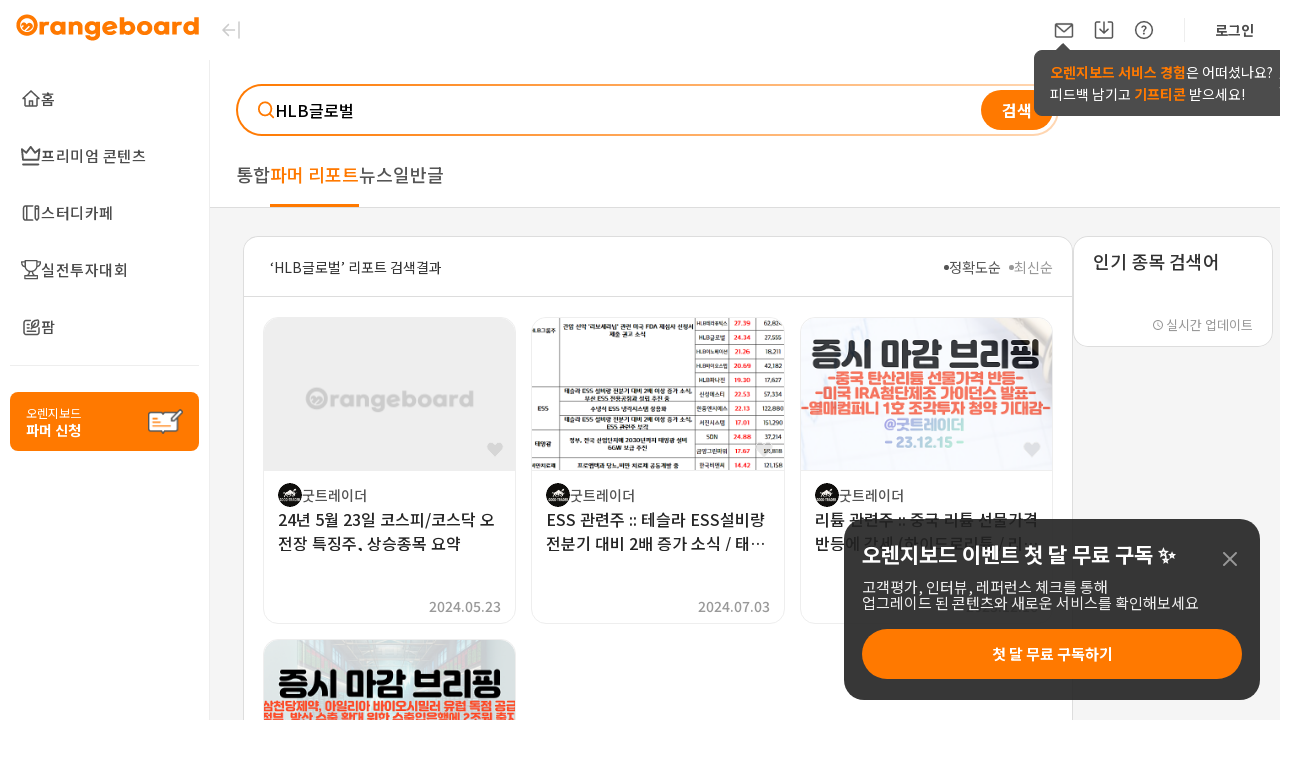

--- FILE ---
content_type: text/html; charset=utf-8
request_url: https://www.google.com/recaptcha/api2/aframe
body_size: 266
content:
<!DOCTYPE HTML><html><head><meta http-equiv="content-type" content="text/html; charset=UTF-8"></head><body><script nonce="yraC1RjA4bktpAbcdIPEww">/** Anti-fraud and anti-abuse applications only. See google.com/recaptcha */ try{var clients={'sodar':'https://pagead2.googlesyndication.com/pagead/sodar?'};window.addEventListener("message",function(a){try{if(a.source===window.parent){var b=JSON.parse(a.data);var c=clients[b['id']];if(c){var d=document.createElement('img');d.src=c+b['params']+'&rc='+(localStorage.getItem("rc::a")?sessionStorage.getItem("rc::b"):"");window.document.body.appendChild(d);sessionStorage.setItem("rc::e",parseInt(sessionStorage.getItem("rc::e")||0)+1);localStorage.setItem("rc::h",'1768987824309');}}}catch(b){}});window.parent.postMessage("_grecaptcha_ready", "*");}catch(b){}</script></body></html>

--- FILE ---
content_type: application/javascript; charset=UTF-8
request_url: https://orangeboard.co.kr/_next/static/chunks/pages/search/reports-2b19ee6aa6174c0b.js
body_size: 4056
content:
(self.webpackChunk_N_E=self.webpackChunk_N_E||[]).push([[9684],{95601:function(t,e,r){"use strict";var n=r(42601),o=r(29901),c=r(93978);e.Z=function(){var t=o.useState(!1),e=(0,n.Z)(t,2),r=e[0],a=e[1];return o.useEffect((function(){a((0,c.fk)())}),[]),r}},93978:function(t,e,r){"use strict";r.d(e,{jD:function(){return c},fk:function(){return a}});var n,o=r(48689),c=function(){return(0,o.Z)()&&window.document.documentElement},a=function(){if(!c())return!1;if(void 0!==n)return n;var t=document.createElement("div");return t.style.display="flex",t.style.flexDirection="column",t.style.rowGap="1px",t.appendChild(document.createElement("div")),t.appendChild(document.createElement("div")),document.body.appendChild(t),n=1===t.scrollHeight,document.body.removeChild(t),n}},5972:function(t,e,r){"use strict";r.d(e,{b:function(){return n}});var n=function(){for(var t=arguments.length,e=new Array(t),r=0;r<t;r++)e[r]=arguments[r];return e}},60283:function(t,e,r){"use strict";r.d(e,{Z:function(){return p}});var n=r(20173),o=r(11757),c=r(6918),a=r(87608),i=r.n(a),u=r(29901),s=r(88326),l=r(89478),f=function(t,e){var r={};for(var n in t)Object.prototype.hasOwnProperty.call(t,n)&&e.indexOf(n)<0&&(r[n]=t[n]);if(null!=t&&"function"===typeof Object.getOwnPropertySymbols){var o=0;for(n=Object.getOwnPropertySymbols(t);o<n.length;o++)e.indexOf(n[o])<0&&Object.prototype.propertyIsEnumerable.call(t,n[o])&&(r[n[o]]=t[n[o]])}return r};var d=["xs","sm","md","lg","xl","xxl"];var p=u.forwardRef((function(t,e){var r=u.useContext(s.E_),a=r.getPrefixCls,p=r.direction,v=u.useContext(l.Z),m=v.gutter,h=v.wrap,g=v.supportFlexGap,y=t.prefixCls,x=t.span,b=t.order,Z=t.offset,w=t.push,j=t.pull,O=t.className,E=t.children,C=t.flex,P=t.style,k=f(t,["prefixCls","span","order","offset","push","pull","className","children","flex","style"]),N=a("col",y),_={};d.forEach((function(e){var r={},a=t[e];"number"===typeof a?r.span=a:"object"===(0,c.Z)(a)&&(r=a||{}),delete k[e],_=(0,o.Z)((0,o.Z)({},_),(0,n.Z)((0,n.Z)((0,n.Z)((0,n.Z)((0,n.Z)((0,n.Z)({},"".concat(N,"-").concat(e,"-").concat(r.span),void 0!==r.span),"".concat(N,"-").concat(e,"-order-").concat(r.order),r.order||0===r.order),"".concat(N,"-").concat(e,"-offset-").concat(r.offset),r.offset||0===r.offset),"".concat(N,"-").concat(e,"-push-").concat(r.push),r.push||0===r.push),"".concat(N,"-").concat(e,"-pull-").concat(r.pull),r.pull||0===r.pull),"".concat(N,"-rtl"),"rtl"===p))}));var S=i()(N,(0,n.Z)((0,n.Z)((0,n.Z)((0,n.Z)((0,n.Z)({},"".concat(N,"-").concat(x),void 0!==x),"".concat(N,"-order-").concat(b),b),"".concat(N,"-offset-").concat(Z),Z),"".concat(N,"-push-").concat(w),w),"".concat(N,"-pull-").concat(j),j),O,_),L={};if(m&&m[0]>0){var R=m[0]/2;L.paddingLeft=R,L.paddingRight=R}if(m&&m[1]>0&&!g){var M=m[1]/2;L.paddingTop=M,L.paddingBottom=M}return C&&(L.flex=function(t){return"number"===typeof t?"".concat(t," ").concat(t," auto"):/^\d+(\.\d+)?(px|em|rem|%)$/.test(t)?"0 0 ".concat(t):t}(C),!1!==h||L.minWidth||(L.minWidth=0)),u.createElement("div",(0,o.Z)({},k,{style:(0,o.Z)((0,o.Z)({},L),P),className:S,ref:e}),E)}))},89478:function(t,e,r){"use strict";var n=(0,r(29901).createContext)({});e.Z=n},22180:function(t,e,r){"use strict";r.d(e,{Z:function(){return w}});var n=r(11757),o=r(20173),c=r(6918),a=r(42601),i=r(87608),u=r.n(i),s=r(29901),l=r(88326),f=r(95601),d=["xxl","xl","lg","md","sm","xs"],p={xs:"(max-width: 575px)",sm:"(min-width: 576px)",md:"(min-width: 768px)",lg:"(min-width: 992px)",xl:"(min-width: 1200px)",xxl:"(min-width: 1600px)"},v=new Map,m=-1,h={},g={matchHandlers:{},dispatch:function(t){return h=t,v.forEach((function(t){return t(h)})),v.size>=1},subscribe:function(t){return v.size||this.register(),m+=1,v.set(m,t),t(h),m},unsubscribe:function(t){v.delete(t),v.size||this.unregister()},unregister:function(){var t=this;Object.keys(p).forEach((function(e){var r=p[e],n=t.matchHandlers[r];null===n||void 0===n||n.mql.removeListener(null===n||void 0===n?void 0:n.listener)})),v.clear()},register:function(){var t=this;Object.keys(p).forEach((function(e){var r=p[e],c=function(r){var c=r.matches;t.dispatch((0,n.Z)((0,n.Z)({},h),(0,o.Z)({},e,c)))},a=window.matchMedia(r);a.addListener(c),t.matchHandlers[r]={mql:a,listener:c},c(a)}))}},y=r(5972),x=r(89478),b=function(t,e){var r={};for(var n in t)Object.prototype.hasOwnProperty.call(t,n)&&e.indexOf(n)<0&&(r[n]=t[n]);if(null!=t&&"function"===typeof Object.getOwnPropertySymbols){var o=0;for(n=Object.getOwnPropertySymbols(t);o<n.length;o++)e.indexOf(n[o])<0&&Object.prototype.propertyIsEnumerable.call(t,n[o])&&(r[n[o]]=t[n[o]])}return r};(0,y.b)("top","middle","bottom","stretch"),(0,y.b)("start","end","center","space-around","space-between","space-evenly");function Z(t,e){var r=s.useState("string"===typeof t?t:""),n=(0,a.Z)(r,2),o=n[0],i=n[1];return s.useEffect((function(){!function(){if("string"===typeof t&&i(t),"object"===(0,c.Z)(t))for(var r=0;r<d.length;r++){var n=d[r];if(e[n]){var o=t[n];if(void 0!==o)return void i(o)}}}()}),[JSON.stringify(t),e]),o}var w=s.forwardRef((function(t,e){var r=t.prefixCls,i=t.justify,p=t.align,v=t.className,m=t.style,h=t.children,y=t.gutter,w=void 0===y?0:y,j=t.wrap,O=b(t,["prefixCls","justify","align","className","style","children","gutter","wrap"]),E=s.useContext(l.E_),C=E.getPrefixCls,P=E.direction,k=s.useState({xs:!0,sm:!0,md:!0,lg:!0,xl:!0,xxl:!0}),N=(0,a.Z)(k,2),_=N[0],S=N[1],L=s.useState({xs:!1,sm:!1,md:!1,lg:!1,xl:!1,xxl:!1}),R=(0,a.Z)(L,2),M=R[0],A=R[1],D=Z(p,M),I=Z(i,M),T=(0,f.Z)(),G=s.useRef(w);s.useEffect((function(){var t=g.subscribe((function(t){A(t);var e=G.current||0;(!Array.isArray(e)&&"object"===(0,c.Z)(e)||Array.isArray(e)&&("object"===(0,c.Z)(e[0])||"object"===(0,c.Z)(e[1])))&&S(t)}));return function(){return g.unsubscribe(t)}}),[]);var q=C("row",r),B=function(){var t=[void 0,void 0];return(Array.isArray(w)?w:[w,void 0]).forEach((function(e,r){if("object"===(0,c.Z)(e))for(var n=0;n<d.length;n++){var o=d[n];if(_[o]&&void 0!==e[o]){t[r]=e[o];break}}else t[r]=e})),t}(),F=u()(q,(0,o.Z)((0,o.Z)((0,o.Z)((0,o.Z)({},"".concat(q,"-no-wrap"),!1===j),"".concat(q,"-").concat(I),I),"".concat(q,"-").concat(D),D),"".concat(q,"-rtl"),"rtl"===P),v),H={},z=null!=B[0]&&B[0]>0?B[0]/-2:void 0,U=null!=B[1]&&B[1]>0?B[1]/-2:void 0;if(z&&(H.marginLeft=z,H.marginRight=z),T){var J=(0,a.Z)(B,2);H.rowGap=J[1]}else U&&(H.marginTop=U,H.marginBottom=U);var V=(0,a.Z)(B,2),W=V[0],X=V[1],$=s.useMemo((function(){return{gutter:[W,X],wrap:j,supportFlexGap:T}}),[W,X,j,T]);return s.createElement(x.Z.Provider,{value:$},s.createElement("div",(0,n.Z)({},O,{className:F,style:(0,n.Z)((0,n.Z)({},H),m),ref:e}),h))}))},50431:function(t,e,r){"use strict";var n=r(77916),o=r(3920),c=(r(29901),r(21756)),a=r(55400),i=r(61250);function u(t,e){var r=Object.keys(t);if(Object.getOwnPropertySymbols){var n=Object.getOwnPropertySymbols(t);e&&(n=n.filter((function(e){return Object.getOwnPropertyDescriptor(t,e).enumerable}))),r.push.apply(r,n)}return r}function s(t){for(var e=1;e<arguments.length;e++){var r=null!=arguments[e]?arguments[e]:{};e%2?u(Object(r),!0).forEach((function(e){(0,n.Z)(t,e,r[e])})):Object.getOwnPropertyDescriptors?Object.defineProperties(t,Object.getOwnPropertyDescriptors(r)):u(Object(r)).forEach((function(e){Object.defineProperty(t,e,Object.getOwnPropertyDescriptor(r,e))}))}return t}e.Z=function(t){var e=(0,o.Z)({},t),r=e.color;return(0,i.jsx)(c.Z,s(s({},e),{},{viewBox:"0 0 24 24",fill:"none",xmlns:"http://www.w3.org/2000/svg",children:(0,i.jsx)("path",{d:"M11.3139 21.7243L2.71518 12.994C0.428275 10.6965 0.428275 7.02056 2.71518 4.7231C5.00208 2.42563 8.66112 2.42563 10.948 4.7231L11.9543 5.82588L13.052 4.7231C15.3389 2.42563 18.9979 2.42563 21.2848 4.7231C23.5717 7.02056 23.5717 10.6965 21.2848 12.994L12.6861 21.7243C12.2287 22.0919 11.6798 22.0919 11.3139 21.7243Z",fill:r||a.DM.Orange})}))}},34119:function(t,e,r){"use strict";var n=r(29901),o=r(9260),c=r(72918),a=r(62708);e.Z=function(t){var e=(0,o.useRouter)(),r=(0,a.Z)(),i=(0,c.v9)((function(t){return t.auth})).isLoggedIn;return(0,n.useCallback)((function(){return i||(t||alert("\ub85c\uadf8\uc778 \ud6c4 \uc774\uc6a9 \uac00\ub2a5\ud569\ub2c8\ub2e4."),e.push(r)),i}),[])}},67357:function(t,e,r){"use strict";r.r(e),r.d(e,{__N_SSP:function(){return m},default:function(){return h}});r(29901);var n=r(9260),o=r(35541),c=r(69366),a=r(87544),i=r(22180),u=r(60283),s=r(72918),l=r(91e3),f=r(64501),d=r(10122),p=r(61250),v=function(){var t=(0,n.useRouter)().query.keyword,e=(0,s.v9)((function(t){return t.reportList})),r=e.reportListV2,o=e.reportTotalPageNumV2;return(0,p.jsx)("section",{className:"search-result-report",children:(null===r||void 0===r?void 0:r.length)>0?(0,p.jsx)(l.Z,{tabName:"\ub9ac\ud3ec\ud2b8",keyword:t,totalPageNum:o,href:"search/reports",children:(0,p.jsx)(i.Z,{gutter:[15,15],children:null===r||void 0===r?void 0:r.map((function(t){return(0,p.jsx)(u.Z,{className:"gutter-row",xs:8,sm:8,md:8,lg:8,children:(0,p.jsx)(f.Z,{data:t,linkTarget:"_blank"})},t.ReportId)}))})}):(0,p.jsx)(d.Z,{tabName:"\ub9ac\ud3ec\ud2b8",keyword:t})})},m=!0,h=function(){var t=(0,n.useRouter)().query.keyword;return(0,p.jsxs)(p.Fragment,{children:[(0,p.jsx)(a.Z,{title:"".concat(t," | \uc624\ub80c\uc9c0\ubcf4\ub4dc \ud30c\uba38 \ub9ac\ud3ec\ud2b8 \uac80\uc0c9"),description:"'".concat(t,"'\uc758 \ud30c\uba38 \ub9ac\ud3ec\ud2b8 \uac80\uc0c9 \uacb0\uacfc \uc785\ub2c8\ub2e4."),image:o.dJ,url:"".concat("https://orangeboard.co.kr/","search/reports?keyword=").concat(encodeURIComponent(t)),siteName:"\uc624\ub80c\uc9c0\ubcf4\ub4dc",isMobileUrl:!1}),(0,p.jsx)(c.Z,{children:(0,p.jsx)(v,{})})]})}},68765:function(t,e,r){"use strict";r.d(e,{MG:function(){return n},Cj:function(){return o},fZ:function(){return c}});var n=function(t){var e="".concat(t).split("."),r=e.length>1,n="number"===typeof+t&&t<0,o="".concat(r?e[0]:t).replace(/[^0-9]/g,"").replace(/\B(?=(\d{3})+(?!\d))/g,",").concat(r?".".concat(e[1]):"");return"".concat(n?"-":"").concat(o)},o=function(t){var e="".concat(t);return e.split(".").length>1?parseFloat(null===e||void 0===e?void 0:e.replace(/,/g,"")):parseInt(null===e||void 0===e?void 0:e.replace(/,/g,""),10)},c=function(t,e){var r={"\ubc31":100,"\ucc9c":1e3,"\ub9cc":1e4,"\uc5b5":1e8,"\uc870":1e12};if(!r[e])throw new Error("Unknown unit: ".concat(e));var n=r[e];return Math.round(t/n)}},32350:function(t,e,r){(window.__NEXT_P=window.__NEXT_P||[]).push(["/search/reports",function(){return r(67357)}])}},function(t){t.O(0,[4909,4149,1698,297,4542,5979,592,8368,4501,6719,160,9774,2888,179],(function(){return e=32350,t(t.s=e);var e}));var e=t.O();_N_E=e}]);

--- FILE ---
content_type: application/javascript; charset=UTF-8
request_url: https://orangeboard.co.kr/_next/static/chunks/pages/search/news-2ad5f009ef641bcb.js
body_size: 4378
content:
(self.webpackChunk_N_E=self.webpackChunk_N_E||[]).push([[8732],{28463:function(e,t,n){"use strict";var o=n(77916),r=(n(29901),n(42303)),i=n(93049),a=n(55400),s=n(35541),c=n(61250);function l(e,t){var n=Object.keys(e);if(Object.getOwnPropertySymbols){var o=Object.getOwnPropertySymbols(e);t&&(o=o.filter((function(t){return Object.getOwnPropertyDescriptor(e,t).enumerable}))),n.push.apply(n,o)}return n}function d(e){for(var t=1;t<arguments.length;t++){var n=null!=arguments[t]?arguments[t]:{};t%2?l(Object(n),!0).forEach((function(t){(0,o.Z)(e,t,n[t])})):Object.getOwnPropertyDescriptors?Object.defineProperties(e,Object.getOwnPropertyDescriptors(n)):l(Object(n)).forEach((function(t){Object.defineProperty(e,t,Object.getOwnPropertyDescriptor(n,t))}))}return e}var u=(0,r.ZP)(s.hs).withConfig({displayName:"v3__TagWrapper",componentId:"sc-mx8f3h-0"})(["align-items:center;padding:3px 6px;border-radius:8px;font-size:",";font-weight:",";line-height:1;flex-shrink:0;",""],a.Kt.xsmall,a.m5.bold,(function(e){var t=e.theme;return"background: ".concat(t.background,"; color: ").concat(t.textColor,"; ").concat(t.fontWeight?"font-weight: ".concat(t.fontWeight,";"):""," ").concat(t.boxShadow?"box-shadow: ".concat(t.boxShadow,";"):"")}));t.Z=function(e){var t=e.theme,n=e.rateOfReturn,o=e.text,r={default:{background:"#F8F8F8",textColor:a.DM.SlateGray},ratio:{background:"#F2F2F2",textColor:"".concat((0,i.gQ)(n,"portfolio"))},orangePurchase:{background:a.DM.White,textColor:a.DM.Orange,fontWeight:a.m5.medium,boxShadow:"0 0 2px 0 rgba(0,0,0,0.2)"}};return(0,c.jsx)(u,d(d({},e),{},{theme:r[t||"default"],children:o}))}},72667:function(e,t,n){"use strict";var o=n(77916),r=(n(29901),n(42303)),i=n(35541),a=n(55400),s=n(93049),c=n(61250);function l(e,t){var n=Object.keys(e);if(Object.getOwnPropertySymbols){var o=Object.getOwnPropertySymbols(e);t&&(o=o.filter((function(t){return Object.getOwnPropertyDescriptor(e,t).enumerable}))),n.push.apply(n,o)}return n}function d(e){for(var t=1;t<arguments.length;t++){var n=null!=arguments[t]?arguments[t]:{};t%2?l(Object(n),!0).forEach((function(t){(0,o.Z)(e,t,n[t])})):Object.getOwnPropertyDescriptors?Object.defineProperties(e,Object.getOwnPropertyDescriptors(n)):l(Object(n)).forEach((function(t){Object.defineProperty(e,t,Object.getOwnPropertyDescriptor(n,t))}))}return e}var u={Wrapper:r.ZP.div.withConfig({displayName:"Thumbnail__Wrapper",componentId:"sc-1q9gcu1-0"})(["width:inherit;position:relative;",";"," cursor:pointer;"],(function(e){var t=e.imageRatio;return t&&"padding-top: ".concat(a.Ez[t])}),(function(e){var t=e.customImageRatio;return t&&"padding-top: ".concat((0,s.EZ)(100*t.vertical/t.horizontal,2),"%;")})),Img:r.ZP.img.withConfig({displayName:"Thumbnail__Img",componentId:"sc-1q9gcu1-1"})(["position:absolute;border-radius:",";",";top:0;width:100%;height:100%;object-fit:cover;"],(function(e){return e.borderRadius||"12px"}),(function(e){var t=e.borderColor;return"border: 1px solid ".concat(t)}))};t.Z=function(e){var t=e.src,n=e.alt,o=e.imageRatio,r=e.customImageRatio,a=e.borderRadius,s=e.borderColor;return(0,c.jsx)(u.Wrapper,d(d({},r?{customImageRatio:r}:{imageRatio:o}),{},{children:(0,c.jsx)(u.Img,{alt:n,src:t||i.UF,borderRadius:a,borderColor:s})}))}},48289:function(e,t,n){"use strict";var o=n(77916),r=(n(29901),n(42303)),i=n(21756),a=n(55400),s=n(61250);function c(e,t){var n=Object.keys(e);if(Object.getOwnPropertySymbols){var o=Object.getOwnPropertySymbols(e);t&&(o=o.filter((function(t){return Object.getOwnPropertyDescriptor(e,t).enumerable}))),n.push.apply(n,o)}return n}function l(e){for(var t=1;t<arguments.length;t++){var n=null!=arguments[t]?arguments[t]:{};t%2?c(Object(n),!0).forEach((function(t){(0,o.Z)(e,t,n[t])})):Object.getOwnPropertyDescriptors?Object.defineProperties(e,Object.getOwnPropertyDescriptors(n)):c(Object(n)).forEach((function(t){Object.defineProperty(e,t,Object.getOwnPropertyDescriptor(n,t))}))}return e}var d=(0,r.ZP)(i.Z).withConfig({displayName:"TriangleFilled__CustomSvg",componentId:"sc-1bd4gdy-0"})(["transform:",";"],(function(e){switch(e.status){case"up":return"rotate(0)";case"down":return"rotate(180deg)";default:return"rotate(0)"}}));t.Z=function(e){var t=e.color;return(0,s.jsx)(d,l(l({},e),{},{viewBox:"0 0 16 16",fill:"none",xmlns:"http://www.w3.org/2000/svg",children:(0,s.jsx)("path",{d:"M7.16988 3.83997L2.50985 11.01C2.41299 11.161 2.35857 11.3351 2.35219 11.5144C2.34582 11.6937 2.38776 11.8713 2.47365 12.0288C2.55955 12.1863 2.68619 12.3177 2.84035 12.4094C2.99452 12.5011 3.17051 12.5496 3.34988 12.5499H12.6599C12.8392 12.5496 13.0152 12.5011 13.1694 12.4094C13.3236 12.3177 13.4502 12.1863 13.5361 12.0288C13.622 11.8713 13.6639 11.6937 13.6576 11.5144C13.6512 11.3351 13.5968 11.161 13.4999 11.01L8.83987 3.83997C8.74878 3.70175 8.62482 3.58826 8.47909 3.50977C8.33335 3.43127 8.17044 3.39026 8.0049 3.39026C7.83937 3.39026 7.6764 3.43127 7.53066 3.50977C7.38493 3.58826 7.26097 3.70175 7.16988 3.83997Z",fill:t||"".concat(a.DM.Red)})}))}},58619:function(e,t,n){"use strict";n.d(t,{F:function(){return r}});var o=n(42303),r={Container:o.ZP.div.withConfig({displayName:"styles__Container",componentId:"sc-o7v3rg-0"})(["width:100%;padding-top:28px;padding-left:22px;"]),TitleWrapper:o.ZP.div.withConfig({displayName:"styles__TitleWrapper",componentId:"sc-o7v3rg-1"})(["margin-bottom:20px;"]),Title:o.ZP.h2.withConfig({displayName:"styles__Title",componentId:"sc-o7v3rg-2"})(["color:#000;font-family:'Noto Sans KR';font-size:1.8rem;font-style:normal;font-weight:500;line-height:2rem;"]),CountText:o.ZP.span.withConfig({displayName:"styles__CountText",componentId:"sc-o7v3rg-3"})(["color:#ff7900;font-family:'Noto Sans KR';font-size:1.8rem;font-style:normal;font-weight:500;line-height:2rem;"]),ContentWrapper:o.ZP.div.withConfig({displayName:"styles__ContentWrapper",componentId:"sc-o7v3rg-4"})(["width:100%;height:auto;"]),PaginationWrapper:o.ZP.div.withConfig({displayName:"styles__PaginationWrapper",componentId:"sc-o7v3rg-5"})(["margin:30px 0;"]),ReservationPublishText:o.ZP.span.withConfig({displayName:"styles__ReservationPublishText",componentId:"sc-o7v3rg-6"})(["color:#ff7900;font-family:'Noto Sans KR';font-size:1.1rem;font-style:normal;font-weight:700;line-height:1.1rem;"]),NoticeReservationPublishText:o.ZP.span.withConfig({displayName:"styles__NoticeReservationPublishText",componentId:"sc-o7v3rg-7"})(["color:#999;font-family:'Noto Sans KR';font-size:1.1rem;font-style:normal;font-weight:700;line-height:1.1rem;"]),ListWrapper:o.ZP.div.withConfig({displayName:"styles__ListWrapper",componentId:"sc-o7v3rg-8"})(["width:100%;height:1170px;"]),ItemWrapper:o.ZP.div.withConfig({displayName:"styles__ItemWrapper",componentId:"sc-o7v3rg-9"})(["padding:14px 0;border-bottom:1px solid #eee;"])}},92473:function(e,t,n){"use strict";n(29901);var o=n(53895),r=n(9260),i=n(42303),a=n(1698),s=n.n(a),c=n(72667),l=n(67167),d=n(28463),u=n(93049),p=n(35541),f=n(14741),h=n(48289),m=n(58619),g=n(36593),v=n(61250),w={ThumbnailWrapper:i.ZP.div.withConfig({displayName:"NewsCard__ThumbnailWrapper",componentId:"sc-2w6szk-0"})(["width:120px;position:relative;cursor:pointer;flex-shrink:0;"]),Container:i.ZP.div.withConfig({displayName:"NewsCard__Container",componentId:"sc-2w6szk-1"})(["display:flex;gap:14px;flex:0 0 50%;"]),InfoContainer:i.ZP.div.withConfig({displayName:"NewsCard__InfoContainer",componentId:"sc-2w6szk-2"})(["width:100%;"]),Title:i.ZP.div.withConfig({displayName:"NewsCard__Title",componentId:"sc-2w6szk-3"})(["margin-bottom:8px;color:#000;font-family:'Noto Sans KR';font-size:1.5rem;font-style:normal;font-weight:500;line-height:1.8rem;text-overflow:ellipsis;display:-webkit-box;-webkit-line-clamp:2;-webkit-box-orient:vertical;overflow:hidden;"]),DateText:i.ZP.p.withConfig({displayName:"NewsCard__DateText",componentId:"sc-2w6szk-4"})(["display:flex;gap:8px;align-items:center;color:#999;font-family:'Noto Sans KR';font-size:1.3rem;font-style:normal;font-weight:400;line-height:1.3rem;"]),TagsContainer:i.ZP.div.withConfig({displayName:"NewsCard__TagsContainer",componentId:"sc-2w6szk-5"})(["height:24px;overflow:hidden;display:flex;flex-wrap:wrap;align-items:center;gap:8px;"]),Nickname:i.ZP.span.withConfig({displayName:"NewsCard__Nickname",componentId:"sc-2w6szk-6"})(["color:#555;font-family:'Noto Sans KR';font-size:1.4rem;font-style:normal;font-weight:500;line-height:1.4rem;"])};t.Z=function(e){var t=(0,r.useRouter)(),n=e.data,i=e.linkTarget,a=(0,f.Z)(null,null,null,null,null).getRemainTime,x=t.query.keyword,y=x?x.split(" "):[],b=null===n||void 0===n?void 0:n.User.pageName,C=a(null===n||void 0===n?void 0:n.createdAt);return(0,v.jsxs)(w.Container,{children:[(0,v.jsxs)(w.InfoContainer,{children:[(0,v.jsxs)(p.hs,{alignItems:"center",margin:{bottom:"8px"},children:[(0,v.jsx)(o.default,{href:"/@".concat(b),passHref:!0,children:(0,v.jsx)("a",{href:"alternative",target:i||"_self",children:(0,v.jsxs)(p.hs,{gap:"4px",children:[(0,v.jsx)(g.Z,{src:null===n||void 0===n?void 0:n.User.avatarUrl,customSize:"14px",borderColor:"#eee"}),(0,v.jsx)(w.Nickname,{children:null===n||void 0===n?void 0:n.User.displayName})]})})}),"\xa0\xb7\xa0",(0,v.jsx)(w.DateText,{children:0===C.time||C.time<0?(0,l.dq)(null===n||void 0===n?void 0:n.createdAt,"YYYY.MM.DD"):(0,v.jsxs)(v.Fragment,{children:[(0,l.dq)(null===n||void 0===n?void 0:n.createdAt,"YYYY.MM.DD A HH:mm"),(0,v.jsx)(m.F.ReservationPublishText,{children:"\uc608\uc57d\ubc1c\ud589"})]})})]}),(0,v.jsx)(o.default,{href:"/@".concat(b,"/news/").concat(n.NewsId),passHref:!0,children:(0,v.jsx)("a",{href:"alternative",target:i||"_self",children:(0,v.jsx)(w.Title,{children:(0,v.jsx)(s(),{searchWords:y,autoEscape:!0,textToHighlight:null===n||void 0===n?void 0:n.title,highlightStyle:{background:"#fff5ac",padding:0}})})})}),(0,v.jsx)(w.TagsContainer,{children:(null===n||void 0===n?void 0:n.CorpList.length)>0&&(null===n||void 0===n?void 0:n.CorpList.map((function(e){return(0,v.jsx)(d.Z,{text:(0,v.jsxs)(p.hs,{alignItems:"center",children:[null===e||void 0===e?void 0:e.corpName,"\xa0",0===(null===e||void 0===e?void 0:e.flucRate)?"":(0,v.jsx)(h.Z,{size:{customSize:"10px"},color:(0,u.gQ)(null===e||void 0===e?void 0:e.flucRate,"portfolio"),status:(null===e||void 0===e?void 0:e.flucRate)>0?"up":"down"}),(t=null===e||void 0===e?void 0:e.flucRate,t<0?"".concat(t).split("-")[1]:t),"%"]}),theme:"ratio",rateOfReturn:null===e||void 0===e?void 0:e.flucRate});var t})))})]}),n.thumbnail&&(0,v.jsx)(w.ThumbnailWrapper,{children:(0,v.jsx)(o.default,{href:"/@".concat(b,"/news/").concat(n.NewsId),passHref:!0,children:(0,v.jsx)("a",{href:"alternative",target:i||"_self",children:(0,v.jsx)(c.Z,{src:n.thumbnail,alt:null===n||void 0===n?void 0:n.title,imageRatio:"3:2",borderRadius:"15px"})})})})]})}},14741:function(e,t,n){"use strict";var o=n(89303),r=n(29901),i=n(9260),a=n(72918),s=n(25914),c=n.n(s),l=n(67167),d=n(14710),u=n(62708);t.Z=function(e,t,n,s,p,f){var h,m=(0,i.useRouter)(),g=((0,a.v9)((function(e){return e.auth})).isLoggedIn,(0,u.Z)(),(0,d.Z)(!1)),v=(0,o.Z)(g,2),w=v[0],x=v[1],y=function(e){var t=c().duration((0,l.dq)((0,l.dq)(e,"YYYY-MM-DD HH:mm:ss"),null).diff((0,l.dq)(null,null))),n=t.days(),o=t.hours(),r=t.minutes(),i=t.seconds();return n<=0?o<=0?r<=0?i<=0?{textWithUnit:"-",time:0}:{textWithUnit:"".concat(i,"\ucd08"),time:i}:{textWithUnit:"".concat(r,"\ubd84"),time:r}:{textWithUnit:"".concat(o,"\uc2dc\uac04"),time:o}:{textWithUnit:"".concat(n,"\uc77c"),time:n}};return{handleClickReadAvailable:function(e){e.preventDefault();var o="";return o="farm"===t.type?"farm"===t.data.postType?"/@".concat(n,"/posts/").concat(t.data.ReportId):"/@".concat(n,"/").concat(s):"news"===t.type?"/@".concat(n,"/news/").concat(t.data.ReportId):"daily-reports"===n?"/".concat(n,"/").concat(s):"/@".concat(n,"/").concat(s),f?window.open(o,f):m.push(o)},handleClickNotReadAvailable:(0,r.useCallback)((function(e){var n,o;return e.preventDefault(),"analysis"===(null===t||void 0===t?void 0:t.type)?"-"===y(null===t||void 0===t||null===(n=t.data)||void 0===n?void 0:n.createdAt).textWithUnit?x(!0):alert("".concat(p,"\ub2d8\ub9cc \uba3c\uc800 ").concat(y(null===t||void 0===t||null===(o=t.data)||void 0===o?void 0:o.createdAt).textWithUnit,"\ub3d9\uc548 \uba3c\uc800 \uc5f4\ub78c \uac00\ub2a5\ud569\ub2c8\ub2e4.")):x(!0)}),[x,p,null===t||void 0===t||null===(h=t.data)||void 0===h?void 0:h.createdAt,null===t||void 0===t?void 0:t.type]),isReadAvailable:e,isPurchasePreviewModal:w,handlePreviewModalOpen:function(e){x(e)},getRemainTime:y,getDday:function(e){return c().duration((0,l.dq)((0,l.dq)(e,"YYYY-MM-DD HH:mm:ss"),null).diff((0,l.dq)(null,null))).days()}}}},94207:function(e,t,n){"use strict";n.r(t),n.d(t,{__N_SSP:function(){return m},default:function(){return g}});n(29901);var o=n(9260),r=n(35541),i=n(69366),a=n(87544),s=n(42303),c=n(72918),l=n(91e3),d=n(10122),u=n(92473),p=n(61250),f={Container:s.ZP.div.withConfig({displayName:"SearchResultNewsSection__Container",componentId:"sc-1lxqetc-0"})(["& > div:not(:first-child){padding-top:14px;}& > div:not(:last-child){padding-bottom:14px;border-bottom:1px solid #eee;}"])},h=function(){var e=(0,o.useRouter)().query.keyword,t=(0,c.v9)((function(e){return e.featureNews})),n=t.newsList,r=t.newsTotalPageNum;return(0,p.jsx)("section",{className:"search-result-news",children:(null===n||void 0===n?void 0:n.length)>0?(0,p.jsx)(l.Z,{tabName:"\ub274\uc2a4",keyword:e,totalPageNum:r,href:"search/news",children:(0,p.jsx)(f.Container,{children:n.map((function(e){return(0,p.jsx)(u.Z,{data:e,linkTarget:"_blank"})}))})}):(0,p.jsx)(d.Z,{tabName:"\ub274\uc2a4",keyword:e})})},m=!0,g=function(){var e=(0,o.useRouter)().query.keyword;return(0,p.jsxs)(p.Fragment,{children:[(0,p.jsx)(a.Z,{title:"".concat(e," | \uc624\ub80c\uc9c0\ubcf4\ub4dc \ub274\uc2a4 \uac80\uc0c9"),description:"'".concat(e,"'\uc758 \ub274\uc2a4 \uac80\uc0c9 \uacb0\uacfc \uc785\ub2c8\ub2e4."),image:r.dJ,url:"".concat("https://orangeboard.co.kr/","search/news?keyword=").concat(encodeURIComponent(e)),siteName:"\uc624\ub80c\uc9c0\ubcf4\ub4dc",isMobileUrl:!1}),(0,p.jsx)(i.Z,{children:(0,p.jsx)(h,{})})]})}},18249:function(e,t,n){(window.__NEXT_P=window.__NEXT_P||[]).push(["/search/news",function(){return n(94207)}])}},function(e){e.O(0,[4909,1698,297,4542,5979,592,6719,160,9774,2888,179],(function(){return t=18249,e(e.s=t);var t}));var t=e.O();_N_E=t}]);

--- FILE ---
content_type: application/javascript; charset=UTF-8
request_url: https://orangeboard.co.kr/_next/static/chunks/4542-5d5b23a9d9ce0024.js
body_size: 4868
content:
"use strict";(self.webpackChunk_N_E=self.webpackChunk_N_E||[]).push([[4542],{17100:function(t,n,e){e(29901);var r=e(42303),o=e(35541),c=e(39049),a=e(59859),i=e(61250);n.Z=function(t){var n=t.children,e=t.arrowPosition,r=void 0===e?"top":e,s=t.arrowAlignment,p=void 0===s?"center":s,d=t.backgroundColor,u=void 0===d?"#ffffff":d,f=t.borderColor,h=void 0===f?"#cccccc":f,b=t.arrowOffset,g=void 0===b?20:b,x=t.padding,m=void 0===x?"16px":x,w=t.borderRadius,y=void 0===w?"8px":w,j=t.className,O=t.onClose;return(0,i.jsx)(l,{className:j,arrowPosition:r,arrowAlignment:p,backgroundColor:u,borderColor:h,arrowOffset:g,padding:m,borderRadius:y,children:(0,i.jsxs)(o.hs,{justifyContent:"space-between",alignItems:"center",gap:" 12px",children:[(0,i.jsx)("div",{children:n}),(0,i.jsx)(o.hU,{type:"button",onClick:O,children:(0,i.jsx)(c.Z,{size:{customSize:"24px"},color:a.D.white})})]})})};var s=function(t){var n=t.arrowPosition,e=t.arrowAlignment,r=t.arrowOffset,o=t.borderColor,c=t.backgroundColor,a="\n    content: '';\n    position: absolute;\n    border-style: solid;\n  ",i=function(){switch(e){case"start":return"".concat(r,"px");case"center":return"50%";case"end":return"calc(100% - ".concat(r,"px)");default:return"50%"}},s="",l="";switch(n){case"top":s="\n        ".concat(a,"\n        top: -").concat(8,"px;\n        ").concat("center"===e?"left: 50%; transform: translateX(-50%);":"left: ".concat(i(),";"),"\n        border-width: 0 ").concat(8,"px ").concat(8,"px;\n        border-color: transparent transparent ").concat(o," transparent;\n        z-index: ").concat(1,";\n      "),l="\n        ".concat(a,"\n        top: -").concat(7,"px;\n        ").concat("center"===e?"left: 50%; transform: translateX(-50%);":"left: ".concat(i(),";"),"\n        border-width: 0 ").concat(7,"px ").concat(7,"px;\n        border-color: transparent transparent ").concat(c," transparent;\n        z-index: ").concat(2,";\n      ");break;case"right":s="\n        ".concat(a,"\n        right: -").concat(8,"px;\n        ").concat("center"===e?"top: 50%; transform: translateY(-50%);":"top: ".concat(i(),";"),"\n        border-width: ").concat(8,"px 0 ").concat(8,"px ").concat(8,"px;\n        border-color: transparent transparent transparent ").concat(o,";\n        z-index: ").concat(1,";\n      "),l="\n        ".concat(a,"\n        right: -").concat(7,"px;\n        ").concat("center"===e?"top: 50%; transform: translateY(-50%);":"top: ".concat(i(),";"),"\n        border-width: ").concat(7,"px 0 ").concat(7,"px ").concat(7,"px;\n        border-color: transparent transparent transparent ").concat(c,";\n        z-index: ").concat(2,";\n      ");break;case"bottom":s="\n        ".concat(a,"\n        bottom: -").concat(8,"px;\n        ").concat("center"===e?"left: 50%; transform: translateX(-50%);":"left: ".concat(i(),";"),"\n        border-width: ").concat(8,"px ").concat(8,"px 0;\n        border-color: ").concat(o," transparent transparent;\n        z-index: ").concat(1,";\n      "),l="\n        ".concat(a,"\n        bottom: -").concat(7,"px;\n        ").concat("center"===e?"left: 50%; transform: translateX(-50%);":"left: ".concat(i(),";"),"\n        border-width: ").concat(7,"px ").concat(7,"px 0;\n        border-color: ").concat(c," transparent transparent;\n        z-index: ").concat(2,";\n      ");break;case"left":s="\n        ".concat(a,"\n        left: -").concat(8,"px;\n        ").concat("center"===e?"top: 50%; transform: translateY(-50%);":"top: ".concat(i(),";"),"\n        border-width: ").concat(8,"px ").concat(8,"px ").concat(8,"px 0;\n        border-color: transparent ").concat(o," transparent transparent;\n        z-index: ").concat(1,";\n      "),l="\n        ".concat(a,"\n        left: -").concat(7,"px;\n        ").concat("center"===e?"top: 50%; transform: translateY(-50%);":"top: ".concat(i(),";"),"\n        border-width: ").concat(7,"px ").concat(7,"px ").concat(7,"px 0;\n        border-color: transparent ").concat(c," transparent transparent;\n        z-index: ").concat(2,";\n      ")}return{beforeStyles:s,afterStyles:l}},l=r.ZP.div.withConfig({displayName:"SpeechBubble__BubbleContainer",componentId:"sc-196c5cx-0"})(["position:relative;width:max-content;background-color:",";border:1px solid ",";border-radius:",";padding:",";box-sizing:border-box;&::before{","}&::after{","}"],(function(t){return t.backgroundColor}),(function(t){return t.borderColor}),(function(t){return t.borderRadius}),(function(t){return t.padding}),(function(t){return s(t).beforeStyles}),(function(t){return s(t).afterStyles}))},72500:function(t,n,e){var r=e(77916),o=(e(29901),e(21756)),c=e(61250);function a(t,n){var e=Object.keys(t);if(Object.getOwnPropertySymbols){var r=Object.getOwnPropertySymbols(t);n&&(r=r.filter((function(n){return Object.getOwnPropertyDescriptor(t,n).enumerable}))),e.push.apply(e,r)}return e}function i(t){for(var n=1;n<arguments.length;n++){var e=null!=arguments[n]?arguments[n]:{};n%2?a(Object(e),!0).forEach((function(n){(0,r.Z)(t,n,e[n])})):Object.getOwnPropertyDescriptors?Object.defineProperties(t,Object.getOwnPropertyDescriptors(e)):a(Object(e)).forEach((function(n){Object.defineProperty(t,n,Object.getOwnPropertyDescriptor(e,n))}))}return t}n.Z=function(t){t.color;return(0,c.jsxs)(o.Z,i(i({},t),{},{viewBox:"0 0 24 24",fill:"none",xmlns:"http://www.w3.org/2000/svg",children:[(0,c.jsx)("path",{fill:"red",fillOpacity:.01,d:"M24 0H0v22.588h24z",opacity:.1}),(0,c.jsx)("path",{fill:"#555",stroke:"#555",strokeWidth:.1,d:"M19.664 12a7.664 7.664 0 1 1-15.328 0 7.664 7.664 0 0 1 15.328 0ZM12 21.05a9.05 9.05 0 1 0 0-18.1 9.05 9.05 0 0 0 0 18.1Z"}),(0,c.jsx)("path",{fill:"#555",stroke:"#555",strokeWidth:.1,d:"M11.427 12.166c.37-.659 1.082-1.047 1.495-1.63.438-.61.192-1.752-1.048-1.752-.812 0-1.21.606-1.38 1.108L9.25 9.376c.341-1.01 1.269-1.876 2.62-1.876 1.13 0 1.903.507 2.297 1.142.337.544.534 1.563.015 2.32-.577.84-1.13 1.095-1.428 1.635-.12.218-.168.36-.168 1.06h-1.39c-.004-.369-.062-.97.231-1.491Zm1.409 3.387a.957.957 0 0 1-.962.947.957.957 0 0 1-.96-.947c0-.521.432-.948.96-.948.53 0 .962.427.962.948Z"})," "]}))}},39049:function(t,n,e){var r=e(77916),o=(e(29901),e(21756)),c=e(61250);function a(t,n){var e=Object.keys(t);if(Object.getOwnPropertySymbols){var r=Object.getOwnPropertySymbols(t);n&&(r=r.filter((function(n){return Object.getOwnPropertyDescriptor(t,n).enumerable}))),e.push.apply(e,r)}return e}function i(t){for(var n=1;n<arguments.length;n++){var e=null!=arguments[n]?arguments[n]:{};n%2?a(Object(e),!0).forEach((function(n){(0,r.Z)(t,n,e[n])})):Object.getOwnPropertyDescriptors?Object.defineProperties(t,Object.getOwnPropertyDescriptors(e)):a(Object(e)).forEach((function(n){Object.defineProperty(t,n,Object.getOwnPropertyDescriptor(e,n))}))}return t}n.Z=function(t){var n=t.color;return(0,c.jsx)(o.Z,i(i({xmlns:"http://www.w3.org/2000/svg",viewBox:"0 0 20 20",fill:"none"},t),{},{children:(0,c.jsx)("path",{stroke:n||"#999",strokeLinecap:"round",d:"m6 6 8 7.999M6 14l8-7.999"})}))}},16165:function(t,n,e){e.d(n,{Z:function(){return _}});var r=e(89303),o=e(29901),c=e(42303),a=e(77916),i=e(21756),s=e(61250);function l(t,n){var e=Object.keys(t);if(Object.getOwnPropertySymbols){var r=Object.getOwnPropertySymbols(t);n&&(r=r.filter((function(n){return Object.getOwnPropertyDescriptor(t,n).enumerable}))),e.push.apply(e,r)}return e}function p(t){for(var n=1;n<arguments.length;n++){var e=null!=arguments[n]?arguments[n]:{};n%2?l(Object(e),!0).forEach((function(n){(0,a.Z)(t,n,e[n])})):Object.getOwnPropertyDescriptors?Object.defineProperties(t,Object.getOwnPropertyDescriptors(e)):l(Object(e)).forEach((function(n){Object.defineProperty(t,n,Object.getOwnPropertyDescriptor(e,n))}))}return t}var d=function(t){var n=t.isAlarm;return(0,s.jsxs)(i.Z,p(p({},t),{},{viewBox:"0 0 24 24",fill:"none",xmlns:"http://www.w3.org/2000/svg",children:[(0,s.jsx)("path",{fill:"red",fillOpacity:.01,d:"M24 0H0v22.588h24z",opacity:.1}),(0,s.jsx)("path",{stroke:"#555",strokeLinecap:"round",strokeWidth:1.6,d:"M9.5 19.2h5"}),(0,s.jsx)("path",{fill:"#555",stroke:"#fff",strokeWidth:.1,d:"M12.034 3.667c1.558 0 3.053.614 4.155 1.708A5.81 5.81 0 0 1 17.91 9.5v5.508l.218.325H5.938l.219-.325V9.5c0-1.547.62-3.03 1.721-4.125a5.9 5.9 0 0 1 4.156-1.708Zm0-1.667c-2.004 0-3.926.79-5.343 2.197A7.47 7.47 0 0 0 4.478 9.5v5l-.84 1.208a.83.83 0 0 0 .268 1.173c.13.077.278.118.43.119h15.329a.84.84 0 0 0 .736-.44.83.83 0 0 0-.04-.852L19.59 14.5v-5c0-1.99-.796-3.897-2.213-5.303A7.58 7.58 0 0 0 12.034 2Z"}),n?(0,s.jsx)("circle",{cx:16.968,cy:4.5,r:2.5,fill:"#FF7900"}):""]}))},u=e(14710),f=e(72918),h=e(74154),b=e(96645),g=e(35541),x=e(55400),m=e(88411),w=e(26305),y=e(59505),j=e(82207),O=(0,c.ZP)(g.hs).withConfig({displayName:"AlarmModal__Container",componentId:"sc-15l933z-0"})(["display:none;@media screen and (min-width:992px){display:block;width:",";height:",";flex-direction:",";}"],(function(t){return t.width}),(function(t){return t.height}),(function(t){return t.direction})),v=c.ZP.div.withConfig({displayName:"AlarmModal__CountBox",componentId:"sc-15l933z-1"})(["width:100%;height:56px;padding:15px 24px;font-size:",";font-weight:",";color:",";background:",";& .alarm-count{color:",";}"],x.Kt.large,x.m5.medium,x.DM.White,x.DM.Black,x.DM.Orange),k=c.ZP.div.withConfig({displayName:"AlarmModal__ListBox",componentId:"sc-15l933z-2"})(["width:100%;height:calc(100vh - 56px);background:",";overflow:auto;scrollbar-gutter:stable;&::-webkit-scrollbar{position:absolute;width:24px;}&::-webkit-scrollbar-thumb{background:",";border-radius:50px;background-clip:padding-box;border:9px solid transparent;}&::-webkit-scrollbar-track{background:none;}"],x.Jf.white,x.DM.MediumGray),C=c.ZP.ul.withConfig({displayName:"AlarmModal__List",componentId:"sc-15l933z-3"})(["height:100%;margin:0;padding-left:24px;list-style:none;"]),P=c.ZP.p.withConfig({displayName:"AlarmModal__NoAlarmParagraph",componentId:"sc-15l933z-4"})(["margin:0;padding-top:20px;text-align:center;color:",";"],x.DM.Gray),Z=function(t){var n=t.isOpen,e=t.onClose,r=(0,f.v9)((function(t){return t.alarmList})),c=r.alarmList,a=r.newMessageCount,i=r.loadingAlarmList,l=r.loadedAlarmList,p=(0,w.Z)();return(0,o.useEffect)((function(){p(h.U6)}),[]),(0,s.jsx)(j.Z,{selector:"#ob-modal",children:(0,s.jsx)(m.Z,{isOpen:n,onClose:e,maskColor:x.Jf.Clear,isHideAllNavbar:!0,rightBlank:"0px",children:(0,s.jsxs)(O,{width:"436px",height:"100%",direction:"column",children:[(0,s.jsxs)(v,{children:["\uc54c\ub9bc ",(0,s.jsx)("span",{className:"alarm-count",children:a})]}),(0,s.jsx)(k,{children:(0,s.jsxs)(C,{children:[i&&(0,s.jsx)(y.Z,{marginTop:"20px",iconSize:"medium"}),!i&&l&&c.length?c.map((function(t){return(0,s.jsx)(b.Z,{id:t.UserNotiId,type:t.pathType,title:t.pathType,date:t.createdAt,content:t.content,isRead:t.checkedAt,webPath:t.webPath})})):l&&(0,s.jsx)(P,{children:"\uc0c8\ub85c\uc6b4 \uc54c\ub78c\uc774 \uc5c6\uc2b5\ub2c8\ub2e4."})]})})]})})})},D=e(59859),_=function(t){var n=t.isAlarm,e=(0,u.Z)(!1),o=(0,r.Z)(e,2),c=o[0],a=o[1];return(0,s.jsxs)(s.Fragment,{children:[(0,s.jsx)(z.Button,{type:"button",onClick:function(){return a(!0)},children:(0,s.jsx)(d,{isAlarm:n,size:{customSize:"24px"}})}),c&&(0,s.jsx)(Z,{isOpen:c,onClose:function(t){return a(t)}})]})},z={Button:(0,c.ZP)(g.hU).withConfig({displayName:"HeaderAlarmButton__Button",componentId:"sc-1mwi6bf-0"})(["padding:8px;border-radius:6px;transition-duration:0.4s;&:hover{background-color:",";}"],D.D["grey-100"])}},5919:function(t,n,e){e.d(n,{Z:function(){return h}});var r=e(29901),o=e(42303),c=e(35541),a=e(77916),i=e(21756),s=e(61250);function l(t,n){var e=Object.keys(t);if(Object.getOwnPropertySymbols){var r=Object.getOwnPropertySymbols(t);n&&(r=r.filter((function(n){return Object.getOwnPropertyDescriptor(t,n).enumerable}))),e.push.apply(e,r)}return e}function p(t){for(var n=1;n<arguments.length;n++){var e=null!=arguments[n]?arguments[n]:{};n%2?l(Object(e),!0).forEach((function(n){(0,a.Z)(t,n,e[n])})):Object.getOwnPropertyDescriptors?Object.defineProperties(t,Object.getOwnPropertyDescriptors(e)):l(Object(e)).forEach((function(n){Object.defineProperty(t,n,Object.getOwnPropertyDescriptor(e,n))}))}return t}var d=function(t){t.color;return(0,s.jsxs)(i.Z,p(p({},t),{},{viewBox:"0 0 24 24",fill:"none",xmlns:"http://www.w3.org/2000/svg",children:[(0,s.jsx)("path",{d:"M7.75 4H4.91667C4.54094 4 4.18061 4.14048 3.91493 4.39052C3.64926 4.64057 3.5 4.97971 3.5 5.33333V18.6667C3.5 19.0203 3.64926 19.3594 3.91493 19.6095C4.18061 19.8595 4.54094 20 4.91667 20H12H19.0833C19.4591 20 19.8194 19.8595 20.0851 19.6095C20.3507 19.3594 20.5 19.0203 20.5 18.6667V12V5.33333C20.5 4.88889 20.2167 4 19.0833 4H16.3",stroke:"#555555",strokeWidth:"1.5",strokeLinecap:"round",strokeLinejoin:"round"}),(0,s.jsx)("path",{d:"M12.0179 4.07146L12.0181 9.63917L12.0179 15.0574M12.0179 15.0574L16.0539 11.2454M12.0179 15.0574L7.98184 11.2456",stroke:"#555555",strokeWidth:"1.5",strokeLinecap:"round",strokeLinejoin:"round"})]}))},u=e(59859),f=e(9905),h=function(){var t="".concat("https://cdn.orangeboard.co.kr","/public/images/qrcode/download_v2.png"),n=(0,r.useState)(!1),e=n[0],o=n[1],c=(0,r.useRef)(null),a=function(t){c.current&&!c.current.contains(t.target)&&o(!1)};return(0,r.useEffect)((function(){return window.addEventListener("click",a),function(){window.removeEventListener("click",a)}}),[]),(0,s.jsxs)(b.Container,{ref:c,children:[(0,s.jsx)(f.Z,{text:"\uc571 \ub2e4\uc6b4",children:(0,s.jsx)(b.Button,{onClick:function(){o(!0)},children:(0,s.jsx)(d,{size:{customSize:"24px"}})})}),e&&(0,s.jsxs)(b.QrCodeContainer,{children:[(0,s.jsxs)(b.Title,{children:[(0,s.jsx)("span",{className:"company-name",children:"\uc624\ub80c\uc9c0\ubcf4\ub4dc"}),"\xa0\uc571 \ub2e4\uc6b4\ub85c\ub4dc"]}),(0,s.jsx)(b.QrCodeImage,{src:t,alt:"QR \ucf54\ub4dc"}),(0,s.jsxs)(b.Description,{children:["\uc571 \ub2e4\uc6b4\ubc1b\uace0 \ubaa8\ubc14\uc77c\uc5d0\uc11c",(0,s.jsx)("br",{}),"\ub354 \ud3b8\ub9ac\ud558\uac8c \uc774\uc6a9\ud574\ubcf4\uc138\uc694"]})]})]})},b={Container:o.ZP.div.withConfig({displayName:"HeaderAppDownloadButton__Container",componentId:"sc-qjzofa-0"})(["position:relative;line-height:1;"]),Button:(0,o.ZP)(c.hU).withConfig({displayName:"HeaderAppDownloadButton__Button",componentId:"sc-qjzofa-1"})(["padding:8px;transition-duration:0.4s;border-radius:6px;&:hover{background-color:",";}"],u.D["grey-100"]),QrCodeContainer:o.ZP.div.withConfig({displayName:"HeaderAppDownloadButton__QrCodeContainer",componentId:"sc-qjzofa-2"})(["width:240px;padding:25px 0 22px;position:absolute;top:50px;left:50%;transform:translateX(-50%);border-radius:10px;box-shadow:0 1px 10px rgba(0,0,0,0.15);background-color:",";"],u.D.white),Title:o.ZP.p.withConfig({displayName:"HeaderAppDownloadButton__Title",componentId:"sc-qjzofa-3"})(["margin-bottom:20px;font-family:'Noto Sans KR';font-size:1.6rem;font-style:normal;font-weight:500;line-height:normal;letter-spacing:0.0563rem;color:",";text-align:center;.company-name{color:",";}"],u.D["grey-800"],u.D["orange-500"]),QrCodeImage:o.ZP.img.withConfig({displayName:"HeaderAppDownloadButton__QrCodeImage",componentId:"sc-qjzofa-4"})(["margin:0 auto;margin-bottom:20px;display:block;width:120px;height:120px;"]),Description:o.ZP.p.withConfig({displayName:"HeaderAppDownloadButton__Description",componentId:"sc-qjzofa-5"})(["color:",";font-family:'Noto Sans KR';font-size:1.4rem;font-style:normal;font-weight:500;line-height:normal;letter-spacing:0.0563rem;text-align:center;"],u.D["grey-600"])}},9905:function(t,n,e){e(29901);var r=e(42303),o=e(59859),c=e(61250);n.Z=function(t){var n=t.text,e=t.children;return(0,c.jsxs)(a.Container,{children:[e,(0,c.jsx)(a.Tooltip,{children:n})]})};var a={Container:r.ZP.div.withConfig({displayName:"HoverTooltip__Container",componentId:"sc-joe1fk-0"})(["position:relative;&:hover > div{display:block;}"]),Tooltip:r.ZP.div.withConfig({displayName:"HoverTooltip__Tooltip",componentId:"sc-joe1fk-1"})(["display:none;width:max-content;position:absolute;top:calc(100% + 4px);left:50%;transform:translateX(-50%);padding:4px 3px;background-color:",";border-radius:4px;color:#fff;font-family:'Noto Sans KR';font-size:1.3rem;font-style:normal;font-weight:400;line-height:1.3rem;"],o.D["grey-800"])}},3139:function(t,n,e){var r=e(77916),o=e(55312),c=e(24642),a=e.n(c),i=e(98953),s=e(72918),l=e(40382);function p(t,n){var e=Object.keys(t);if(Object.getOwnPropertySymbols){var r=Object.getOwnPropertySymbols(t);n&&(r=r.filter((function(n){return Object.getOwnPropertyDescriptor(t,n).enumerable}))),e.push.apply(e,r)}return e}function d(t){for(var n=1;n<arguments.length;n++){var e=null!=arguments[n]?arguments[n]:{};n%2?p(Object(e),!0).forEach((function(n){(0,r.Z)(t,n,e[n])})):Object.getOwnPropertyDescriptors?Object.defineProperties(t,Object.getOwnPropertyDescriptors(e)):p(Object(e)).forEach((function(n){Object.defineProperty(t,n,Object.getOwnPropertyDescriptor(e,n))}))}return t}var u=function(){var t=(0,o.Z)(a().mark((function t(){var n;return a().wrap((function(t){for(;;)switch(t.prev=t.next){case 0:return t.next=2,(0,l.Z)("get","/v2/users/navigation/indicator");case 2:return n=t.sent,t.abrupt("return",n.data);case 4:case"end":return t.stop()}}),t)})));return function(){return t.apply(this,arguments)}}();n.Z=function(t){var n=(0,s.v9)((function(t){return t.auth})).isLoggedIn;return(0,i.useQuery)(d(d({queryKey:["usersNavigationIndicator"],cacheTime:0,queryFn:function(){return u()}},t),{},{enabled:n}))}}}]);

--- FILE ---
content_type: application/javascript; charset=UTF-8
request_url: https://orangeboard.co.kr/_next/static/jhB9MSVVkVg6mkFcEXb6X/_buildManifest.js
body_size: 5794
content:
self.__BUILD_MANIFEST=function(s,e,a,t,c,i,p,o,r,n,u,d,f,g,m,h,b,y,k,j,l,v,w,N,P,T,I,C,_,q,M,B,F,A,D,E,L,O,R,S,U,V,x,z,G,H,J,K,Q,W,X,Y,Z,$,ss,es,as,ts,cs,is,ps,os,rs,ns,us,ds,fs,gs,ms,hs,bs,ys,ks,js,ls,vs,ws,Ns,Ps,Ts,Is,Cs,_s,qs,Ms){return{__rewrites:{beforeFiles:[],afterFiles:[],fallback:[]},"/":[s,r,j,e,a,t,c,os,"static/chunks/pages/index-c2694b0ec320a648.js"],"/404":["static/chunks/pages/404-b5b8da7662a8afab.js"],"/_error":["static/chunks/pages/_error-e19b80e2cf1878fa.js"],"/appview/daily-report/v2/[seoTitle]":[s,i,o,d,m,h,"static/chunks/pages/appview/daily-report/v2/[seoTitle]-d2eb5fcbfa84d6e4.js"],"/appview/daily-report/[seoTitle]":[i,o,d,m,h,T,S,X,"static/chunks/pages/appview/daily-report/[seoTitle]-31d08d33919ac698.js"],"/appview/download":["static/chunks/pages/appview/download-43c66f162bee0867.js"],"/appview/portfolio/v2/[pageName]/[id]":[i,"static/chunks/pages/appview/portfolio/v2/[pageName]/[id]-2652bc320fb81626.js"],"/appview/portfolio/[pageName]/[id]":[i,"static/chunks/pages/appview/portfolio/[pageName]/[id]-7d4261997ac44345.js"],"/appview/report/preview/[id]":[i,"static/chunks/pages/appview/report/preview/[id]-bcb00a64def889d7.js"],"/appview/report/v2/[pageName]/[seoTitle]":[s,i,o,d,m,h,rs,"static/chunks/pages/appview/report/v2/[pageName]/[seoTitle]-167d6ece54d2450d.js"],"/appview/webMobileReportView/[pageName]/[seoTitle]":[I,"static/chunks/pages/appview/webMobileReportView/[pageName]/[seoTitle]-e58986d7665bf6d9.js"],"/auth/already":[s,e,a,t,c,"static/chunks/pages/auth/already-fcece187918ed475.js"],"/corp-analysis":[s,i,r,j,e,a,t,c,b,Y,ns,"static/chunks/pages/corp-analysis-d4d13ec24c29c5ab.js"],"/corp-analysis/complete-report":[s,i,e,a,t,c,b,Y,"static/chunks/pages/corp-analysis/complete-report-b3d83a66540c943d.js"],"/corp-analysis/creators":[s,i,e,a,t,c,b,Y,ns,"static/chunks/pages/corp-analysis/creators-1bac2eb86cfbffc1.js"],"/corp-analysis/my-request":[s,r,y,us,e,a,t,c,ds,"static/chunks/pages/corp-analysis/my-request-2febe37d38f6d993.js"],"/corp-analysis/reviews":[s,e,a,t,c,"static/chunks/pages/corp-analysis/reviews-5849c913df42444b.js"],"/corp-analysis/status":[s,e,a,t,c,"static/chunks/pages/corp-analysis/status-6abe010da209bad2.js"],"/debug-env":["static/chunks/pages/debug-env-904c6fc5697065cd.js"],"/events":[s,e,a,t,c,U,"static/chunks/pages/events-58c2d820da1d1297.js"],"/events/[id]":[s,i,e,a,t,c,V,"static/chunks/pages/events/[id]-e4f4f1bc2754187c.js"],"/faq":[s,i,e,a,t,c,U,"static/chunks/pages/faq-c1761287226fd9e4.js"],"/farm":[s,e,a,t,c,Z,fs,"static/css/ddabc81f8030fbd4.css","static/chunks/pages/farm-e97d9fc0edd6d3ea.js"],"/farm/farmers":[s,e,a,t,c,"static/chunks/pages/farm/farmers-866ce18c94ffbfca.js"],"/farm-studio":[s,e,a,P,"static/chunks/pages/farm-studio-d19a3b6bc3578465.js"],"/farm-studio/dash-board":[s,e,a,P,F,"static/chunks/pages/farm-studio/dash-board-2e4c20c4fdb61d5a.js"],"/farm-studio/farm-setting":[s,e,a,P,"static/chunks/pages/farm-studio/farm-setting-350cfebd85c79229.js"],"/farm-studio/posting":[l,s,o,r,d,m,y,h,v,gs,e,a,t,P,F,ms,"static/chunks/pages/farm-studio/posting-f2fd977646bef642.js"],"/farm-studio/premium":[s,e,a,P,F,"static/chunks/pages/farm-studio/premium-09de1a38f3263275.js"],"/farm-studio/premium-contents/[pageName]":[l,s,o,r,u,d,m,y,h,v,gs,e,a,P,F,A,x,ms,"static/chunks/pages/farm-studio/premium-contents/[pageName]-b6ec97e0a4e63324.js"],"/farm-studio/premium-create":[s,e,a,P,F,"static/chunks/pages/farm-studio/premium-create-8620ffcc03b83aee.js"],"/farm-studio/settlement":[l,s,o,r,d,m,y,v,e,a,P,$,"static/chunks/pages/farm-studio/settlement-0c396b6fa3d364a9.js"],"/farmer-notice":[s,e,a,t,c,U,"static/chunks/pages/farmer-notice-eb774b51efcb05c8.js"],"/farmer-notice/[id]":[s,i,e,a,t,c,V,"static/chunks/pages/farmer-notice/[id]-0048df8c77767760.js"],"/farmer-register":[s,n,e,a,t,c,"static/chunks/pages/farmer-register-2ac270127090810f.js"],"/insight/[url]":["static/chunks/pages/insight/[url]-c886aad592d76603.js"],"/invest":[s,e,a,t,c,"static/chunks/pages/invest-0a6990c0febfa979.js"],"/invest/competition/[CompetitionId]":[s,e,a,t,c,"static/chunks/pages/invest/competition/[CompetitionId]-2b4d4b735e25fb28.js"],"/invest/participate/[CompetitionId]":[s,"static/chunks/7286-19b527750cb5dfeb.js",e,a,t,c,"static/chunks/pages/invest/participate/[CompetitionId]-6f16ff7e038b6815.js"],"/join":["static/chunks/pages/join-f671e1117358912f.js"],"/login":[hs,"static/chunks/pages/login-f3553ce629e11aa6.js"],"/membership/resultCardChange":[s,e,a,t,c,D,"static/chunks/pages/membership/resultCardChange-0bb2dcce9f766ddb.js"],"/my-account":[s,r,j,q,e,a,t,c,M,E,ss,"static/chunks/pages/my-account-a5b8fa8677d75841.js"],"/my-account/interest-group":[s,r,j,q,e,a,t,c,M,E,ss,"static/chunks/pages/my-account/interest-group-ad615f8a64f9c8df.js"],"/my-account/virtual-account":[s,r,j,q,e,a,t,c,M,E,ss,"static/chunks/pages/my-account/virtual-account-6c97784612e0fda1.js"],"/mypage":[s,n,hs,e,a,t,c,p,f,"static/chunks/pages/mypage-3812eb4f846e5caf.js"],"/mypage/archive/history/[viewType]":[s,n,e,a,t,c,p,f,"static/chunks/pages/mypage/archive/history/[viewType]-b4d3e7e227b61839.js"],"/mypage/creator/calculate":[l,s,o,r,d,m,y,v,bs,e,a,t,c,$,"static/chunks/pages/mypage/creator/calculate-98fd4c5a1da836e7.js"],"/mypage/creator/calculate/account":[s,u,e,a,t,c,p,g,k,w,ys,"static/chunks/pages/mypage/creator/calculate/account-d11db687baee6f8d.js"],"/mypage/creator/calculate/orange":[s,n,e,a,t,c,p,f,"static/chunks/pages/mypage/creator/calculate/orange-8d63cfe1f96e0e5d.js"],"/mypage/creator/contents/portfolios":[s,u,e,a,t,c,p,g,k,w,"static/chunks/pages/mypage/creator/contents/portfolios-a619a2089ec0ebc8.js"],"/mypage/creator/contents/reports":[l,s,o,r,u,d,m,y,v,e,a,t,c,p,g,k,w,"static/chunks/pages/mypage/creator/contents/reports-d3b16f5cbe481be2.js"],"/mypage/creator/corp-analysis":[s,r,u,y,us,e,a,t,c,p,g,k,w,ds,"static/chunks/pages/mypage/creator/corp-analysis-9cabdb24568dac53.js"],"/mypage/creator/donation":[s,u,e,a,t,c,p,g,k,w,"static/chunks/pages/mypage/creator/donation-98555fd83207c3ff.js"],"/mypage/donation/account":[s,n,e,a,t,c,p,f,ys,"static/chunks/pages/mypage/donation/account-6ebcc013bb7e9753.js"],"/mypage/donation/manage":[s,n,e,a,t,c,p,f,es,"static/chunks/pages/mypage/donation/manage-7f6bcc34a877ae19.js"],"/mypage/donation/received":[s,n,e,a,t,c,p,f,es,"static/chunks/pages/mypage/donation/received-15b839424909d496.js"],"/mypage/donation/send":[s,n,r,y,"static/chunks/8545-98652a99b191846e.js",e,a,t,c,p,f,es,"static/chunks/pages/mypage/donation/send-7892a844b36f20a6.js"],"/mypage/interest/corps":[s,n,e,a,t,c,p,f,ks,"static/chunks/pages/mypage/interest/corps-881dc56232b90683.js"],"/mypage/interest/creators":[s,n,e,a,t,c,p,f,"static/chunks/pages/mypage/interest/creators-7204ebd560929655.js"],"/mypage/interest/portfolios":[s,n,e,a,t,c,p,f,"static/chunks/pages/mypage/interest/portfolios-f5ccada2c95f3036.js"],"/mypage/interest/reports/bookmarks":[s,i,n,e,a,t,c,p,f,b,I,L,ks,"static/chunks/pages/mypage/interest/reports/bookmarks-1d125c57cf38fc6a.js"],"/mypage/interest/reports/likes":[s,i,n,C,e,a,t,c,p,f,b,O,"static/chunks/pages/mypage/interest/reports/likes-285a03156b3f26d0.js"],"/mypage/invite":[s,o,n,e,a,t,c,p,f,"static/chunks/pages/mypage/invite-a8b11c5e4e3c04e1.js"],"/mypage/membership":[s,n,e,a,t,c,p,f,D,"static/chunks/pages/mypage/membership-2d7a75aa5c4d0d28.js"],"/mypage/membership/history":[s,n,e,a,t,c,p,f,D,"static/chunks/pages/mypage/membership/history-2e6d3e96296b01eb.js"],"/mypage/membership/history/[OrderId]":[s,n,e,a,t,c,p,f,"static/chunks/pages/mypage/membership/history/[OrderId]-771a2622dde8442c.js"],"/mypage/payments":[s,n,e,a,t,c,p,f,"static/chunks/pages/mypage/payments-a39026678fce6ab7.js"],"/mypage/point/history/purchase":[s,n,e,a,t,c,p,f,js,"static/chunks/pages/mypage/point/history/purchase-c587dc58caac748e.js"],"/mypage/point/history/used":[s,n,e,a,t,c,p,f,"static/chunks/pages/mypage/point/history/used-bb106371368f5114.js"],"/mypage/point/status":[l,s,o,n,r,d,m,y,v,e,a,t,c,p,f,js,"static/chunks/pages/mypage/point/status-54e8705adb857b08.js"],"/mypage/setting":[s,n,e,a,t,c,p,f,"static/chunks/pages/mypage/setting-0c7d86d125383675.js"],"/myportfolio/[id]":[s,i,e,a,t,c,_,"static/chunks/pages/myportfolio/[id]-6ed71e42ac3a050f.js"],"/myreport/[id]":[s,i,e,rs,"static/chunks/pages/myreport/[id]-a47f085392b240f7.js"],"/notice":[s,e,a,t,c,U,"static/chunks/pages/notice-57df0ca6612e0ba0.js"],"/notice/[id]":[s,i,e,a,t,c,V,"static/chunks/pages/notice/[id]-7dfd432a0c482a0e.js"],"/point/payments/result":[s,e,a,t,c,D,"static/chunks/pages/point/payments/result-1641045568889436.js"],"/point/payments/select":[s,e,a,t,c,"static/chunks/pages/point/payments/select-9848c7886eacad4f.js"],"/policy/advertisement":[s,i,e,a,t,c,z,"static/chunks/pages/policy/advertisement-aced72d4c4c101f2.js"],"/policy/membership":[s,i,e,a,t,c,z,"static/chunks/pages/policy/membership-9a55b55c4e57b59a.js"],"/policy/private":[s,i,e,a,t,c,z,"static/chunks/pages/policy/private-ee44fb75b08e1c3e.js"],"/policy/service":[s,i,e,a,t,c,z,"static/chunks/pages/policy/service-af446b5a31621399.js"],"/portfolios":[s,r,j,e,a,t,c,fs,"static/chunks/pages/portfolios-ad86e8f44ba4c9bc.js"],"/portfolios/all-issue-channel":[s,e,a,t,c,"static/chunks/pages/portfolios/all-issue-channel-754b0f51a72e09ca.js"],"/portfolios/payments/result":[s,e,a,t,c,D,"static/chunks/pages/portfolios/payments/result-eacc7e24abcef236.js"],"/portfolios/payments/select":[s,e,a,t,c,"static/chunks/pages/portfolios/payments/select-d943aee919c43a39.js"],"/portfolios/reviews":[s,r,u,j,q,e,a,t,c,M,"static/chunks/pages/portfolios/reviews-0a6577c8a1b9afce.js"],"/portfolios/[pageName]":[s,i,o,r,u,d,m,h,j,ls,e,a,t,c,b,I,T,_,R,L,A,G,as,vs,"static/chunks/pages/portfolios/[pageName]-0c66ad861dec62c9.js"],"/portfolios/[pageName]/issue":[s,u,e,a,t,c,x,"static/chunks/pages/portfolios/[pageName]/issue-cb9eb41c5608614e.js"],"/portfolios/[pageName]/issue/[id]":[i,"static/chunks/pages/portfolios/[pageName]/issue/[id]-6baaf2a3669665bb.js"],"/portfolios/[pageName]/[id]":[s,i,r,j,e,a,t,c,b,I,_,L,A,G,"static/chunks/pages/portfolios/[pageName]/[id]-813459cf635dc4ce.js"],"/premium":[s,r,j,e,a,t,c,os,"static/chunks/pages/premium-bad056febc5d9ba9.js"],"/premiumContents":[s,i,o,r,u,d,m,h,j,"static/chunks/8197-f1a8e364aa62e37b.js",e,a,t,c,b,I,T,_,L,A,G,x,as,"static/chunks/pages/premiumContents-b12558bd517a2262.js"],"/promotion/portfolio-event-2401":[s,e,a,t,c,"static/chunks/pages/promotion/portfolio-event-2401-dda3f08401c267a3.js"],"/promotion/portfolio-event-2401-2":[s,e,a,t,c,"static/chunks/pages/promotion/portfolio-event-2401-2-6b3b3b19fd22198b.js"],"/reports":[s,e,a,t,c,M,Z,ws,"static/chunks/pages/reports-ad1fdd04cade8669.js"],"/reports/[categoryId]":[s,e,a,t,c,M,Z,ws,"static/chunks/pages/reports/[categoryId]-4b1784f99668a127.js"],"/search":[s,i,n,C,q,"static/chunks/5299-f79d8e253783d03b.js",e,a,t,c,b,B,O,E,H,Ns,"static/chunks/pages/search-0d71fb0611e75250.js"],"/search/news":[s,C,e,a,t,c,H,ts,"static/chunks/pages/search/news-2ad5f009ef641bcb.js"],"/search/posts":[s,i,C,e,a,t,c,b,H,ts,"static/chunks/pages/search/posts-eab2ff5731e8b5b9.js"],"/search/reports":[s,i,C,e,a,t,c,b,O,H,ts,"static/chunks/pages/search/reports-2b19ee6aa6174c0b.js"],"/selling-list":[s,e,a,t,c,"static/chunks/pages/selling-list-4c79e0fc00612661.js"],"/study":[s,e,a,t,c,cs,"static/chunks/pages/study-39eda8acbc15e734.js"],"/study/create":[s,e,a,t,c,cs,Ps,"static/chunks/pages/study/create-6744771f9ff970c4.js"],"/study/my":[s,e,a,t,c,cs,"static/chunks/pages/study/my-d3e1564546380559.js"],"/study/[studyPath]":[s,o,Ts,e,a,t,c,g,N,is,Is,"static/chunks/pages/study/[studyPath]-a42800e63d7cc986.js"],"/study/[studyPath]/account":[s,o,Ts,e,a,t,c,g,N,R,A,Is,"static/chunks/pages/study/[studyPath]/account-8975cd01e1502428.js"],"/study/[studyPath]/info":[s,o,e,a,t,c,g,N,Cs,"static/chunks/pages/study/[studyPath]/info-084e1d7d989dd947.js"],"/study/[studyPath]/info/managers":[s,o,e,a,t,c,g,N,Cs,"static/chunks/pages/study/[studyPath]/info/managers-2df6ed23919b6733.js"],"/study/[studyPath]/join":[s,o,n,e,a,t,c,g,N,"static/chunks/pages/study/[studyPath]/join-759450227f72408a.js"],"/study/[studyPath]/manage/info":[s,o,u,e,a,t,c,g,N,Ps,"static/chunks/pages/study/[studyPath]/manage/info-4d04bdc05ff26ccd.js"],"/study/[studyPath]/manage/member":[l,s,o,r,d,m,y,v,"static/chunks/5720-bb104fda63a67863.js",e,a,t,c,g,N,"static/chunks/pages/study/[studyPath]/manage/member-5e83366a359011de.js"],"/study/[studyPath]/posts":[s,o,e,a,t,c,g,N,is,"static/chunks/pages/study/[studyPath]/posts-f41899dd3de5eba4.js"],"/study/[studyPath]/posts/all":[s,o,e,a,t,c,g,N,is,"static/chunks/pages/study/[studyPath]/posts/all-242b72d610969aa5.js"],"/study/[studyPath]/posts/[id]":[s,i,o,u,d,m,h,J,e,a,t,c,g,N,T,ps,"static/chunks/pages/study/[studyPath]/posts/[id]-d214066b3ec8838a.js"],"/study/[studyPath]/write":[l,s,i,o,n,r,u,d,m,y,h,v,K,e,a,t,c,_,B,R,Q,_s,"static/chunks/pages/study/[studyPath]/write-c9eb79b652ed8e40.js"],"/tag/[tagId]":[s,i,e,a,t,c,b,I,L,"static/chunks/pages/tag/[tagId]-177163b29d5a3605.js"],"/user-guide":[s,"static/chunks/2351-a82550253f7d1870.js",e,a,t,c,"static/chunks/pages/user-guide-b0e6ae078b51a3f2.js"],"/user-guide/creator":[s,e,a,t,c,"static/chunks/pages/user-guide/creator-1ad56c5a167079e1.js"],"/user-guide/creator/[id]":[s,i,e,a,t,c,V,"static/chunks/pages/user-guide/creator/[id]-bd35332ac22b3958.js"],"/user-guide/user":[s,e,a,t,c,"static/chunks/pages/user-guide/user-c0d8c3978c93b9bb.js"],"/user-guide/user/[serviceType]":[s,e,a,t,c,"static/chunks/pages/user-guide/user/[serviceType]-67b4faee2c207c44.js"],"/user-guide/write":[s,i,o,r,u,d,y,K,e,a,t,c,B,Q,qs,"static/chunks/pages/user-guide/write-5e4bcd9c9066192a.js"],"/write":[l,s,i,o,n,r,u,d,m,y,h,v,K,"static/chunks/2623-f3b2a4cfdbeacc8d.js",e,a,t,c,_,B,R,Q,S,_s,"static/chunks/pages/write-93001cbb74f1774a.js"],"/writeboard":[l,s,i,o,r,u,d,m,y,h,v,K,e,a,t,c,B,Q,qs,"static/chunks/pages/writeboard-355dea38bab4bf35.js"],"/[pageName]":[l,s,i,o,r,u,d,m,y,h,j,v,ls,bs,e,a,t,c,b,k,I,T,_,R,G,x,as,$,vs,"static/chunks/pages/[pageName]-f2abe7f756bded99.js"],"/[pageName]/all":[s,i,u,e,a,t,c,p,g,k,w,W,"static/chunks/pages/[pageName]/all-8c3aef47b2bb5283.js"],"/[pageName]/corps":[s,e,a,t,c,Ms,"static/chunks/pages/[pageName]/corps-38c7a7e9323b32d6.js"],"/[pageName]/corps/[stockCode]":[s,i,C,e,a,t,c,b,O,Ms,"static/chunks/pages/[pageName]/corps/[stockCode]-7a2acc42d3cd6951.js"],"/[pageName]/news":[s,i,u,e,a,t,c,p,g,k,w,W,"static/chunks/pages/[pageName]/news-5693c0f7bd646574.js"],"/[pageName]/news/[id]":[s,i,o,u,d,m,h,J,e,a,t,c,p,g,k,w,ps,"static/chunks/pages/[pageName]/news/[id]-4fed770a4cd68d93.js"],"/[pageName]/posts":[s,i,u,e,a,t,c,p,g,k,w,W,"static/chunks/pages/[pageName]/posts-38849d1774b206e4.js"],"/[pageName]/posts/[id]":[s,i,o,u,d,m,h,J,e,a,t,c,p,g,k,w,T,S,X,ps,"static/chunks/pages/[pageName]/posts/[id]-14e2d989081f477c.js"],"/[pageName]/reports":[s,i,u,C,e,a,t,c,p,g,b,k,w,O,W,"static/chunks/pages/[pageName]/reports-2ac08585bf89c1aa.js"],"/[pageName]/[seoTitle]":[s,i,o,d,m,h,q,J,e,a,t,c,k,T,B,E,S,X,Ns,"static/chunks/pages/[pageName]/[seoTitle]-672c0d48bb6f52d4.js"],sortedPages:["/","/404","/_app","/_error","/appview/daily-report/v2/[seoTitle]","/appview/daily-report/[seoTitle]","/appview/download","/appview/portfolio/v2/[pageName]/[id]","/appview/portfolio/[pageName]/[id]","/appview/report/preview/[id]","/appview/report/v2/[pageName]/[seoTitle]","/appview/webMobileReportView/[pageName]/[seoTitle]","/auth/already","/corp-analysis","/corp-analysis/complete-report","/corp-analysis/creators","/corp-analysis/my-request","/corp-analysis/reviews","/corp-analysis/status","/debug-env","/events","/events/[id]","/faq","/farm","/farm/farmers","/farm-studio","/farm-studio/dash-board","/farm-studio/farm-setting","/farm-studio/posting","/farm-studio/premium","/farm-studio/premium-contents/[pageName]","/farm-studio/premium-create","/farm-studio/settlement","/farmer-notice","/farmer-notice/[id]","/farmer-register","/insight/[url]","/invest","/invest/competition/[CompetitionId]","/invest/participate/[CompetitionId]","/join","/login","/membership/resultCardChange","/my-account","/my-account/interest-group","/my-account/virtual-account","/mypage","/mypage/archive/history/[viewType]","/mypage/creator/calculate","/mypage/creator/calculate/account","/mypage/creator/calculate/orange","/mypage/creator/contents/portfolios","/mypage/creator/contents/reports","/mypage/creator/corp-analysis","/mypage/creator/donation","/mypage/donation/account","/mypage/donation/manage","/mypage/donation/received","/mypage/donation/send","/mypage/interest/corps","/mypage/interest/creators","/mypage/interest/portfolios","/mypage/interest/reports/bookmarks","/mypage/interest/reports/likes","/mypage/invite","/mypage/membership","/mypage/membership/history","/mypage/membership/history/[OrderId]","/mypage/payments","/mypage/point/history/purchase","/mypage/point/history/used","/mypage/point/status","/mypage/setting","/myportfolio/[id]","/myreport/[id]","/notice","/notice/[id]","/point/payments/result","/point/payments/select","/policy/advertisement","/policy/membership","/policy/private","/policy/service","/portfolios","/portfolios/all-issue-channel","/portfolios/payments/result","/portfolios/payments/select","/portfolios/reviews","/portfolios/[pageName]","/portfolios/[pageName]/issue","/portfolios/[pageName]/issue/[id]","/portfolios/[pageName]/[id]","/premium","/premiumContents","/promotion/portfolio-event-2401","/promotion/portfolio-event-2401-2","/reports","/reports/[categoryId]","/search","/search/news","/search/posts","/search/reports","/selling-list","/study","/study/create","/study/my","/study/[studyPath]","/study/[studyPath]/account","/study/[studyPath]/info","/study/[studyPath]/info/managers","/study/[studyPath]/join","/study/[studyPath]/manage/info","/study/[studyPath]/manage/member","/study/[studyPath]/posts","/study/[studyPath]/posts/all","/study/[studyPath]/posts/[id]","/study/[studyPath]/write","/tag/[tagId]","/user-guide","/user-guide/creator","/user-guide/creator/[id]","/user-guide/user","/user-guide/user/[serviceType]","/user-guide/write","/write","/writeboard","/[pageName]","/[pageName]/all","/[pageName]/corps","/[pageName]/corps/[stockCode]","/[pageName]/news","/[pageName]/news/[id]","/[pageName]/posts","/[pageName]/posts/[id]","/[pageName]/reports","/[pageName]/[seoTitle]"]}}("static/chunks/4909-977ca1e13fc1c48b.js","static/chunks/297-eef031ee34b4f8fe.js","static/chunks/4542-5d5b23a9d9ce0024.js","static/chunks/5979-ab93cc75b7ee7708.js","static/chunks/592-e84b96cc255af605.js","static/chunks/4149-3b6529566342087f.js","static/chunks/4970-b335f2ec7d40b134.js","static/chunks/5025-4b22efb5057b50b7.js","static/chunks/759-82843c6d0b5fb25b.js","static/chunks/9033-b580e21ee255edcf.js","static/chunks/5773-f381264e094c9656.js","static/chunks/6109-e6ee3d932a959e0f.js","static/chunks/9006-30fb756ceb4d0c65.js","static/chunks/6478-44699613176febef.js","static/chunks/9675-a1405415651342f9.js","static/chunks/9933-1eba8e107ddd83c7.js","static/chunks/8368-41f1a651e5ef0bef.js","static/chunks/224-cc752310494ddd46.js","static/chunks/2095-52b55a9703788ad6.js","static/chunks/5344-4411df43132fb50a.js","static/chunks/18d087c0-9d0c13fbf0d56581.js","static/chunks/2643-efda0496ec591446.js","static/chunks/1947-c5da3320f3457a5a.js","static/chunks/5913-3fec6c978a91a23d.js","static/chunks/2113-e6b205441f971bca.js","static/chunks/8841-8a91a949a5115691.js","static/chunks/6753-519ed697e2d11484.js","static/chunks/1698-70a36b2f80fb7e02.js","static/chunks/4633-f583d582bf96347e.js","static/chunks/4741-9af932812ecb1d9f.js","static/chunks/511-0e3bf58476c383ab.js","static/chunks/7549-37880a4867763e28.js","static/chunks/9810-f50467ff794b399f.js","static/chunks/4622-9c4f57c1d34a232c.js","static/chunks/673-f1d5532ebdd8eb88.js","static/chunks/4301-006cf011b1f00007.js","static/chunks/1202-01d82cf25b45301c.js","static/chunks/4501-42b5f433672dc722.js","static/chunks/1075-0f816281d98c6d02.js","static/chunks/9449-13f48f23d61a5191.js","static/chunks/8139-051f453f73810c19.js","static/chunks/4694-afceae9ba41bc7e8.js","static/chunks/6500-975be914636e7f7f.js","static/chunks/9245-d72bf4e9d0ecfa89.js","static/chunks/3146-0b552796796d3e5f.js","static/chunks/6719-0010e4ecb1203a07.js","static/chunks/5076-cb68fbef70af5f50.js","static/chunks/3588-8cd16ffffa9ca452.js","static/chunks/5557-20f2e5efc7b22399.js","static/chunks/8853-24c881713265c479.js","static/chunks/4584-d213fb413e317d6a.js","static/chunks/1004-1cfb40ce8b8b6611.js","static/chunks/9331-7c010eb05a246255.js","static/chunks/3408-f0d5ecd48a86cf7e.js","static/chunks/1927-8c848ec8e480d3b4.js","static/chunks/7976-cf1210716c6c90ee.js","static/chunks/9652-b85490995bdf0663.js","static/chunks/160-57bb71aeaf24df54.js","static/chunks/6774-86fc038abdab0469.js","static/chunks/6671-15233bd46a54cbab.js","static/chunks/5187-4fb078476ab7d68b.js","static/chunks/7970-4dfd48fda20f1870.js","static/chunks/3916-e01297e891a84409.js","static/chunks/8751-57b436c524188ed1.js","static/chunks/6154-34a24a54ffab3653.js","static/chunks/5004-b6650c99671a0343.js","static/chunks/2015-9e26c74cfa4898a2.js","static/chunks/3251-9729f1c217b07984.js","static/chunks/9481-171851b22a1e3fc4.js","static/chunks/9051-2068d730b9b7d5af.js","static/chunks/6156-d7e6548a0ac511ff.js","static/chunks/4248-098a7c2a1fa930ec.js","static/chunks/7959-67e4d82f360de84f.js","static/chunks/5175-f07082c2e5c989e7.js","static/chunks/8735-69df25554528d54a.js","static/chunks/1367-75eb60e097584aa7.js","static/chunks/1321-d7d804098dbbcdc2.js","static/chunks/9462-299769b7d13a7f2f.js","static/chunks/47-25b4e774f44ad34b.js","static/chunks/2952-0b64e3dfd2e48eb5.js","static/chunks/6344-98634a071d341581.js","static/chunks/6112-a856a4f9c268f8b3.js","static/chunks/5804-bb4a88d87e2109d5.js","static/chunks/7804-298d3430570f7552.js","static/chunks/4290-4e4ab77f7e72d805.js"),self.__BUILD_MANIFEST_CB&&self.__BUILD_MANIFEST_CB();

--- FILE ---
content_type: application/javascript; charset=UTF-8
request_url: https://orangeboard.co.kr/_next/static/chunks/4149-3b6529566342087f.js
body_size: 8423
content:
(self.webpackChunk_N_E=self.webpackChunk_N_E||[]).push([[4149],{33561:function(e){e.exports=function(){"use strict";function e(t){return(e="function"==typeof Symbol&&"symbol"==typeof Symbol.iterator?function(e){return typeof e}:function(e){return e&&"function"==typeof Symbol&&e.constructor===Symbol&&e!==Symbol.prototype?"symbol":typeof e})(t)}function t(e,n){return(t=Object.setPrototypeOf||function(e,t){return e.__proto__=t,e})(e,n)}function n(){if("undefined"===typeof Reflect||!Reflect.construct)return!1;if(Reflect.construct.sham)return!1;if("function"===typeof Proxy)return!0;try{return Boolean.prototype.valueOf.call(Reflect.construct(Boolean,[],(function(){}))),!0}catch(e){return!1}}function r(e,o,a){return(r=n()?Reflect.construct:function(e,n,r){var o=[null];o.push.apply(o,n);var a=new(Function.bind.apply(e,o));return r&&t(a,r.prototype),a}).apply(null,arguments)}function o(e){return a(e)||i(e)||l(e)||u()}function a(e){if(Array.isArray(e))return c(e)}function i(e){if("undefined"!==typeof Symbol&&null!=e[Symbol.iterator]||null!=e["@@iterator"])return Array.from(e)}function l(e,t){if(e){if("string"===typeof e)return c(e,t);var n=Object.prototype.toString.call(e).slice(8,-1);return"Object"===n&&e.constructor&&(n=e.constructor.name),"Map"===n||"Set"===n?Array.from(e):"Arguments"===n||/^(?:Ui|I)nt(?:8|16|32)(?:Clamped)?Array$/.test(n)?c(e,t):void 0}}function c(e,t){(null==t||t>e.length)&&(t=e.length);for(var n=0,r=new Array(t);n<t;n++)r[n]=e[n];return r}function u(){throw new TypeError("Invalid attempt to spread non-iterable instance.\nIn order to be iterable, non-array objects must have a [Symbol.iterator]() method.")}var s=Object.hasOwnProperty,m=Object.setPrototypeOf,f=Object.isFrozen,p=Object.getPrototypeOf,d=Object.getOwnPropertyDescriptor,h=Object.freeze,g=Object.seal,y=Object.create,b="undefined"!==typeof Reflect&&Reflect,v=b.apply,T=b.construct;v||(v=function(e,t,n){return e.apply(t,n)}),h||(h=function(e){return e}),g||(g=function(e){return e}),T||(T=function(e,t){return r(e,o(t))});var N=C(Array.prototype.forEach),E=C(Array.prototype.pop),A=C(Array.prototype.push),w=C(String.prototype.toLowerCase),S=C(String.prototype.toString),_=C(String.prototype.match),x=C(String.prototype.replace),k=C(String.prototype.indexOf),O=C(String.prototype.trim),L=C(RegExp.prototype.test),D=M(TypeError);function C(e){return function(t){for(var n=arguments.length,r=new Array(n>1?n-1:0),o=1;o<n;o++)r[o-1]=arguments[o];return v(e,t,r)}}function M(e){return function(){for(var t=arguments.length,n=new Array(t),r=0;r<t;r++)n[r]=arguments[r];return T(e,n)}}function R(e,t,n){var r;n=null!==(r=n)&&void 0!==r?r:w,m&&m(e,null);for(var o=t.length;o--;){var a=t[o];if("string"===typeof a){var i=n(a);i!==a&&(f(t)||(t[o]=i),a=i)}e[a]=!0}return e}function I(e){var t,n=y(null);for(t in e)!0===v(s,e,[t])&&(n[t]=e[t]);return n}function F(e,t){for(;null!==e;){var n=d(e,t);if(n){if(n.get)return C(n.get);if("function"===typeof n.value)return C(n.value)}e=p(e)}function r(e){return console.warn("fallback value for",e),null}return r}var U=h(["a","abbr","acronym","address","area","article","aside","audio","b","bdi","bdo","big","blink","blockquote","body","br","button","canvas","caption","center","cite","code","col","colgroup","content","data","datalist","dd","decorator","del","details","dfn","dialog","dir","div","dl","dt","element","em","fieldset","figcaption","figure","font","footer","form","h1","h2","h3","h4","h5","h6","head","header","hgroup","hr","html","i","img","input","ins","kbd","label","legend","li","main","map","mark","marquee","menu","menuitem","meter","nav","nobr","ol","optgroup","option","output","p","picture","pre","progress","q","rp","rt","ruby","s","samp","section","select","shadow","small","source","spacer","span","strike","strong","style","sub","summary","sup","table","tbody","td","template","textarea","tfoot","th","thead","time","tr","track","tt","u","ul","var","video","wbr"]),H=h(["svg","a","altglyph","altglyphdef","altglyphitem","animatecolor","animatemotion","animatetransform","circle","clippath","defs","desc","ellipse","filter","font","g","glyph","glyphref","hkern","image","line","lineargradient","marker","mask","metadata","mpath","path","pattern","polygon","polyline","radialgradient","rect","stop","style","switch","symbol","text","textpath","title","tref","tspan","view","vkern"]),z=h(["feBlend","feColorMatrix","feComponentTransfer","feComposite","feConvolveMatrix","feDiffuseLighting","feDisplacementMap","feDistantLight","feFlood","feFuncA","feFuncB","feFuncG","feFuncR","feGaussianBlur","feImage","feMerge","feMergeNode","feMorphology","feOffset","fePointLight","feSpecularLighting","feSpotLight","feTile","feTurbulence"]),P=h(["animate","color-profile","cursor","discard","fedropshadow","font-face","font-face-format","font-face-name","font-face-src","font-face-uri","foreignobject","hatch","hatchpath","mesh","meshgradient","meshpatch","meshrow","missing-glyph","script","set","solidcolor","unknown","use"]),B=h(["math","menclose","merror","mfenced","mfrac","mglyph","mi","mlabeledtr","mmultiscripts","mn","mo","mover","mpadded","mphantom","mroot","mrow","ms","mspace","msqrt","mstyle","msub","msup","msubsup","mtable","mtd","mtext","mtr","munder","munderover"]),j=h(["maction","maligngroup","malignmark","mlongdiv","mscarries","mscarry","msgroup","mstack","msline","msrow","semantics","annotation","annotation-xml","mprescripts","none"]),G=h(["#text"]),W=h(["accept","action","align","alt","autocapitalize","autocomplete","autopictureinpicture","autoplay","background","bgcolor","border","capture","cellpadding","cellspacing","checked","cite","class","clear","color","cols","colspan","controls","controlslist","coords","crossorigin","datetime","decoding","default","dir","disabled","disablepictureinpicture","disableremoteplayback","download","draggable","enctype","enterkeyhint","face","for","headers","height","hidden","high","href","hreflang","id","inputmode","integrity","ismap","kind","label","lang","list","loading","loop","low","max","maxlength","media","method","min","minlength","multiple","muted","name","nonce","noshade","novalidate","nowrap","open","optimum","pattern","placeholder","playsinline","poster","preload","pubdate","radiogroup","readonly","rel","required","rev","reversed","role","rows","rowspan","spellcheck","scope","selected","shape","size","sizes","span","srclang","start","src","srcset","step","style","summary","tabindex","title","translate","type","usemap","valign","value","width","xmlns","slot"]),q=h(["accent-height","accumulate","additive","alignment-baseline","ascent","attributename","attributetype","azimuth","basefrequency","baseline-shift","begin","bias","by","class","clip","clippathunits","clip-path","clip-rule","color","color-interpolation","color-interpolation-filters","color-profile","color-rendering","cx","cy","d","dx","dy","diffuseconstant","direction","display","divisor","dur","edgemode","elevation","end","fill","fill-opacity","fill-rule","filter","filterunits","flood-color","flood-opacity","font-family","font-size","font-size-adjust","font-stretch","font-style","font-variant","font-weight","fx","fy","g1","g2","glyph-name","glyphref","gradientunits","gradienttransform","height","href","id","image-rendering","in","in2","k","k1","k2","k3","k4","kerning","keypoints","keysplines","keytimes","lang","lengthadjust","letter-spacing","kernelmatrix","kernelunitlength","lighting-color","local","marker-end","marker-mid","marker-start","markerheight","markerunits","markerwidth","maskcontentunits","maskunits","max","mask","media","method","mode","min","name","numoctaves","offset","operator","opacity","order","orient","orientation","origin","overflow","paint-order","path","pathlength","patterncontentunits","patterntransform","patternunits","points","preservealpha","preserveaspectratio","primitiveunits","r","rx","ry","radius","refx","refy","repeatcount","repeatdur","restart","result","rotate","scale","seed","shape-rendering","specularconstant","specularexponent","spreadmethod","startoffset","stddeviation","stitchtiles","stop-color","stop-opacity","stroke-dasharray","stroke-dashoffset","stroke-linecap","stroke-linejoin","stroke-miterlimit","stroke-opacity","stroke","stroke-width","style","surfacescale","systemlanguage","tabindex","targetx","targety","transform","transform-origin","text-anchor","text-decoration","text-rendering","textlength","type","u1","u2","unicode","values","viewbox","visibility","version","vert-adv-y","vert-origin-x","vert-origin-y","width","word-spacing","wrap","writing-mode","xchannelselector","ychannelselector","x","x1","x2","xmlns","y","y1","y2","z","zoomandpan"]),Y=h(["accent","accentunder","align","bevelled","close","columnsalign","columnlines","columnspan","denomalign","depth","dir","display","displaystyle","encoding","fence","frame","height","href","id","largeop","length","linethickness","lspace","lquote","mathbackground","mathcolor","mathsize","mathvariant","maxsize","minsize","movablelimits","notation","numalign","open","rowalign","rowlines","rowspacing","rowspan","rspace","rquote","scriptlevel","scriptminsize","scriptsizemultiplier","selection","separator","separators","stretchy","subscriptshift","supscriptshift","symmetric","voffset","width","xmlns"]),$=h(["xlink:href","xml:id","xlink:title","xml:space","xmlns:xlink"]),K=g(/\{\{[\w\W]*|[\w\W]*\}\}/gm),V=g(/<%[\w\W]*|[\w\W]*%>/gm),X=g(/\${[\w\W]*}/gm),Z=g(/^data-[\-\w.\u00B7-\uFFFF]/),J=g(/^aria-[\-\w]+$/),Q=g(/^(?:(?:(?:f|ht)tps?|mailto|tel|callto|cid|xmpp):|[^a-z]|[a-z+.\-]+(?:[^a-z+.\-:]|$))/i),ee=g(/^(?:\w+script|data):/i),te=g(/[\u0000-\u0020\u00A0\u1680\u180E\u2000-\u2029\u205F\u3000]/g),ne=g(/^html$/i),re=function(){return"undefined"===typeof window?null:window},oe=function(t,n){if("object"!==e(t)||"function"!==typeof t.createPolicy)return null;var r=null,o="data-tt-policy-suffix";n.currentScript&&n.currentScript.hasAttribute(o)&&(r=n.currentScript.getAttribute(o));var a="dompurify"+(r?"#"+r:"");try{return t.createPolicy(a,{createHTML:function(e){return e},createScriptURL:function(e){return e}})}catch(i){return console.warn("TrustedTypes policy "+a+" could not be created."),null}};function ae(){var t=arguments.length>0&&void 0!==arguments[0]?arguments[0]:re(),n=function(e){return ae(e)};if(n.version="2.4.7",n.removed=[],!t||!t.document||9!==t.document.nodeType)return n.isSupported=!1,n;var r=t.document,a=t.document,i=t.DocumentFragment,l=t.HTMLTemplateElement,c=t.Node,u=t.Element,s=t.NodeFilter,m=t.NamedNodeMap,f=void 0===m?t.NamedNodeMap||t.MozNamedAttrMap:m,p=t.HTMLFormElement,d=t.DOMParser,g=t.trustedTypes,y=u.prototype,b=F(y,"cloneNode"),v=F(y,"nextSibling"),T=F(y,"childNodes"),C=F(y,"parentNode");if("function"===typeof l){var M=a.createElement("template");M.content&&M.content.ownerDocument&&(a=M.content.ownerDocument)}var ie=oe(g,r),le=ie?ie.createHTML(""):"",ce=a,ue=ce.implementation,se=ce.createNodeIterator,me=ce.createDocumentFragment,fe=ce.getElementsByTagName,pe=r.importNode,de={};try{de=I(a).documentMode?a.documentMode:{}}catch(Mt){}var he={};n.isSupported="function"===typeof C&&ue&&void 0!==ue.createHTMLDocument&&9!==de;var ge,ye,be=K,ve=V,Te=X,Ne=Z,Ee=J,Ae=ee,we=te,Se=Q,_e=null,xe=R({},[].concat(o(U),o(H),o(z),o(B),o(G))),ke=null,Oe=R({},[].concat(o(W),o(q),o(Y),o($))),Le=Object.seal(Object.create(null,{tagNameCheck:{writable:!0,configurable:!1,enumerable:!0,value:null},attributeNameCheck:{writable:!0,configurable:!1,enumerable:!0,value:null},allowCustomizedBuiltInElements:{writable:!0,configurable:!1,enumerable:!0,value:!1}})),De=null,Ce=null,Me=!0,Re=!0,Ie=!1,Fe=!0,Ue=!1,He=!1,ze=!1,Pe=!1,Be=!1,je=!1,Ge=!1,We=!0,qe=!1,Ye="user-content-",$e=!0,Ke=!1,Ve={},Xe=null,Ze=R({},["annotation-xml","audio","colgroup","desc","foreignobject","head","iframe","math","mi","mn","mo","ms","mtext","noembed","noframes","noscript","plaintext","script","style","svg","template","thead","title","video","xmp"]),Je=null,Qe=R({},["audio","video","img","source","image","track"]),et=null,tt=R({},["alt","class","for","id","label","name","pattern","placeholder","role","summary","title","value","style","xmlns"]),nt="http://www.w3.org/1998/Math/MathML",rt="http://www.w3.org/2000/svg",ot="http://www.w3.org/1999/xhtml",at=ot,it=!1,lt=null,ct=R({},[nt,rt,ot],S),ut=["application/xhtml+xml","text/html"],st="text/html",mt=null,ft=a.createElement("form"),pt=function(e){return e instanceof RegExp||e instanceof Function},dt=function(t){mt&&mt===t||(t&&"object"===e(t)||(t={}),t=I(t),ge=ge=-1===ut.indexOf(t.PARSER_MEDIA_TYPE)?st:t.PARSER_MEDIA_TYPE,ye="application/xhtml+xml"===ge?S:w,_e="ALLOWED_TAGS"in t?R({},t.ALLOWED_TAGS,ye):xe,ke="ALLOWED_ATTR"in t?R({},t.ALLOWED_ATTR,ye):Oe,lt="ALLOWED_NAMESPACES"in t?R({},t.ALLOWED_NAMESPACES,S):ct,et="ADD_URI_SAFE_ATTR"in t?R(I(tt),t.ADD_URI_SAFE_ATTR,ye):tt,Je="ADD_DATA_URI_TAGS"in t?R(I(Qe),t.ADD_DATA_URI_TAGS,ye):Qe,Xe="FORBID_CONTENTS"in t?R({},t.FORBID_CONTENTS,ye):Ze,De="FORBID_TAGS"in t?R({},t.FORBID_TAGS,ye):{},Ce="FORBID_ATTR"in t?R({},t.FORBID_ATTR,ye):{},Ve="USE_PROFILES"in t&&t.USE_PROFILES,Me=!1!==t.ALLOW_ARIA_ATTR,Re=!1!==t.ALLOW_DATA_ATTR,Ie=t.ALLOW_UNKNOWN_PROTOCOLS||!1,Fe=!1!==t.ALLOW_SELF_CLOSE_IN_ATTR,Ue=t.SAFE_FOR_TEMPLATES||!1,He=t.WHOLE_DOCUMENT||!1,Be=t.RETURN_DOM||!1,je=t.RETURN_DOM_FRAGMENT||!1,Ge=t.RETURN_TRUSTED_TYPE||!1,Pe=t.FORCE_BODY||!1,We=!1!==t.SANITIZE_DOM,qe=t.SANITIZE_NAMED_PROPS||!1,$e=!1!==t.KEEP_CONTENT,Ke=t.IN_PLACE||!1,Se=t.ALLOWED_URI_REGEXP||Se,at=t.NAMESPACE||ot,Le=t.CUSTOM_ELEMENT_HANDLING||{},t.CUSTOM_ELEMENT_HANDLING&&pt(t.CUSTOM_ELEMENT_HANDLING.tagNameCheck)&&(Le.tagNameCheck=t.CUSTOM_ELEMENT_HANDLING.tagNameCheck),t.CUSTOM_ELEMENT_HANDLING&&pt(t.CUSTOM_ELEMENT_HANDLING.attributeNameCheck)&&(Le.attributeNameCheck=t.CUSTOM_ELEMENT_HANDLING.attributeNameCheck),t.CUSTOM_ELEMENT_HANDLING&&"boolean"===typeof t.CUSTOM_ELEMENT_HANDLING.allowCustomizedBuiltInElements&&(Le.allowCustomizedBuiltInElements=t.CUSTOM_ELEMENT_HANDLING.allowCustomizedBuiltInElements),Ue&&(Re=!1),je&&(Be=!0),Ve&&(_e=R({},o(G)),ke=[],!0===Ve.html&&(R(_e,U),R(ke,W)),!0===Ve.svg&&(R(_e,H),R(ke,q),R(ke,$)),!0===Ve.svgFilters&&(R(_e,z),R(ke,q),R(ke,$)),!0===Ve.mathMl&&(R(_e,B),R(ke,Y),R(ke,$))),t.ADD_TAGS&&(_e===xe&&(_e=I(_e)),R(_e,t.ADD_TAGS,ye)),t.ADD_ATTR&&(ke===Oe&&(ke=I(ke)),R(ke,t.ADD_ATTR,ye)),t.ADD_URI_SAFE_ATTR&&R(et,t.ADD_URI_SAFE_ATTR,ye),t.FORBID_CONTENTS&&(Xe===Ze&&(Xe=I(Xe)),R(Xe,t.FORBID_CONTENTS,ye)),$e&&(_e["#text"]=!0),He&&R(_e,["html","head","body"]),_e.table&&(R(_e,["tbody"]),delete De.tbody),h&&h(t),mt=t)},ht=R({},["mi","mo","mn","ms","mtext"]),gt=R({},["foreignobject","desc","title","annotation-xml"]),yt=R({},["title","style","font","a","script"]),bt=R({},H);R(bt,z),R(bt,P);var vt=R({},B);R(vt,j);var Tt=function(e){var t=C(e);t&&t.tagName||(t={namespaceURI:at,tagName:"template"});var n=w(e.tagName),r=w(t.tagName);return!!lt[e.namespaceURI]&&(e.namespaceURI===rt?t.namespaceURI===ot?"svg"===n:t.namespaceURI===nt?"svg"===n&&("annotation-xml"===r||ht[r]):Boolean(bt[n]):e.namespaceURI===nt?t.namespaceURI===ot?"math"===n:t.namespaceURI===rt?"math"===n&&gt[r]:Boolean(vt[n]):e.namespaceURI===ot?!(t.namespaceURI===rt&&!gt[r])&&!(t.namespaceURI===nt&&!ht[r])&&!vt[n]&&(yt[n]||!bt[n]):!("application/xhtml+xml"!==ge||!lt[e.namespaceURI]))},Nt=function(e){A(n.removed,{element:e});try{e.parentNode.removeChild(e)}catch(Mt){try{e.outerHTML=le}catch(Mt){e.remove()}}},Et=function(e,t){try{A(n.removed,{attribute:t.getAttributeNode(e),from:t})}catch(Mt){A(n.removed,{attribute:null,from:t})}if(t.removeAttribute(e),"is"===e&&!ke[e])if(Be||je)try{Nt(t)}catch(Mt){}else try{t.setAttribute(e,"")}catch(Mt){}},At=function(e){var t,n;if(Pe)e="<remove></remove>"+e;else{var r=_(e,/^[\r\n\t ]+/);n=r&&r[0]}"application/xhtml+xml"===ge&&at===ot&&(e='<html xmlns="http://www.w3.org/1999/xhtml"><head></head><body>'+e+"</body></html>");var o=ie?ie.createHTML(e):e;if(at===ot)try{t=(new d).parseFromString(o,ge)}catch(Mt){}if(!t||!t.documentElement){t=ue.createDocument(at,"template",null);try{t.documentElement.innerHTML=it?le:o}catch(Mt){}}var i=t.body||t.documentElement;return e&&n&&i.insertBefore(a.createTextNode(n),i.childNodes[0]||null),at===ot?fe.call(t,He?"html":"body")[0]:He?t.documentElement:i},wt=function(e){return se.call(e.ownerDocument||e,e,s.SHOW_ELEMENT|s.SHOW_COMMENT|s.SHOW_TEXT,null,!1)},St=function(e){return e instanceof p&&("string"!==typeof e.nodeName||"string"!==typeof e.textContent||"function"!==typeof e.removeChild||!(e.attributes instanceof f)||"function"!==typeof e.removeAttribute||"function"!==typeof e.setAttribute||"string"!==typeof e.namespaceURI||"function"!==typeof e.insertBefore||"function"!==typeof e.hasChildNodes)},_t=function(t){return"object"===e(c)?t instanceof c:t&&"object"===e(t)&&"number"===typeof t.nodeType&&"string"===typeof t.nodeName},xt=function(e,t,r){he[e]&&N(he[e],(function(e){e.call(n,t,r,mt)}))},kt=function(e){var t;if(xt("beforeSanitizeElements",e,null),St(e))return Nt(e),!0;if(L(/[\u0080-\uFFFF]/,e.nodeName))return Nt(e),!0;var r=ye(e.nodeName);if(xt("uponSanitizeElement",e,{tagName:r,allowedTags:_e}),e.hasChildNodes()&&!_t(e.firstElementChild)&&(!_t(e.content)||!_t(e.content.firstElementChild))&&L(/<[/\w]/g,e.innerHTML)&&L(/<[/\w]/g,e.textContent))return Nt(e),!0;if("select"===r&&L(/<template/i,e.innerHTML))return Nt(e),!0;if(!_e[r]||De[r]){if(!De[r]&&Lt(r)){if(Le.tagNameCheck instanceof RegExp&&L(Le.tagNameCheck,r))return!1;if(Le.tagNameCheck instanceof Function&&Le.tagNameCheck(r))return!1}if($e&&!Xe[r]){var o=C(e)||e.parentNode,a=T(e)||e.childNodes;if(a&&o)for(var i=a.length-1;i>=0;--i)o.insertBefore(b(a[i],!0),v(e))}return Nt(e),!0}return e instanceof u&&!Tt(e)?(Nt(e),!0):"noscript"!==r&&"noembed"!==r&&"noframes"!==r||!L(/<\/no(script|embed|frames)/i,e.innerHTML)?(Ue&&3===e.nodeType&&(t=e.textContent,t=x(t,be," "),t=x(t,ve," "),t=x(t,Te," "),e.textContent!==t&&(A(n.removed,{element:e.cloneNode()}),e.textContent=t)),xt("afterSanitizeElements",e,null),!1):(Nt(e),!0)},Ot=function(e,t,n){if(We&&("id"===t||"name"===t)&&(n in a||n in ft))return!1;if(Re&&!Ce[t]&&L(Ne,t));else if(Me&&L(Ee,t));else if(!ke[t]||Ce[t]){if(!(Lt(e)&&(Le.tagNameCheck instanceof RegExp&&L(Le.tagNameCheck,e)||Le.tagNameCheck instanceof Function&&Le.tagNameCheck(e))&&(Le.attributeNameCheck instanceof RegExp&&L(Le.attributeNameCheck,t)||Le.attributeNameCheck instanceof Function&&Le.attributeNameCheck(t))||"is"===t&&Le.allowCustomizedBuiltInElements&&(Le.tagNameCheck instanceof RegExp&&L(Le.tagNameCheck,n)||Le.tagNameCheck instanceof Function&&Le.tagNameCheck(n))))return!1}else if(et[t]);else if(L(Se,x(n,we,"")));else if("src"!==t&&"xlink:href"!==t&&"href"!==t||"script"===e||0!==k(n,"data:")||!Je[e])if(Ie&&!L(Ae,x(n,we,"")));else if(n)return!1;return!0},Lt=function(e){return e.indexOf("-")>0},Dt=function(t){var r,o,a,i;xt("beforeSanitizeAttributes",t,null);var l=t.attributes;if(l){var c={attrName:"",attrValue:"",keepAttr:!0,allowedAttributes:ke};for(i=l.length;i--;){var u=r=l[i],s=u.name,m=u.namespaceURI;if(o="value"===s?r.value:O(r.value),a=ye(s),c.attrName=a,c.attrValue=o,c.keepAttr=!0,c.forceKeepAttr=void 0,xt("uponSanitizeAttribute",t,c),o=c.attrValue,!c.forceKeepAttr&&(Et(s,t),c.keepAttr))if(Fe||!L(/\/>/i,o)){Ue&&(o=x(o,be," "),o=x(o,ve," "),o=x(o,Te," "));var f=ye(t.nodeName);if(Ot(f,a,o)){if(!qe||"id"!==a&&"name"!==a||(Et(s,t),o=Ye+o),ie&&"object"===e(g)&&"function"===typeof g.getAttributeType)if(m);else switch(g.getAttributeType(f,a)){case"TrustedHTML":o=ie.createHTML(o);break;case"TrustedScriptURL":o=ie.createScriptURL(o)}try{m?t.setAttributeNS(m,s,o):t.setAttribute(s,o),E(n.removed)}catch(Mt){}}}else Et(s,t)}xt("afterSanitizeAttributes",t,null)}},Ct=function e(t){var n,r=wt(t);for(xt("beforeSanitizeShadowDOM",t,null);n=r.nextNode();)xt("uponSanitizeShadowNode",n,null),kt(n)||(n.content instanceof i&&e(n.content),Dt(n));xt("afterSanitizeShadowDOM",t,null)};return n.sanitize=function(o){var a,l,u,s,m,f=arguments.length>1&&void 0!==arguments[1]?arguments[1]:{};if((it=!o)&&(o="\x3c!--\x3e"),"string"!==typeof o&&!_t(o)){if("function"!==typeof o.toString)throw D("toString is not a function");if("string"!==typeof(o=o.toString()))throw D("dirty is not a string, aborting")}if(!n.isSupported){if("object"===e(t.toStaticHTML)||"function"===typeof t.toStaticHTML){if("string"===typeof o)return t.toStaticHTML(o);if(_t(o))return t.toStaticHTML(o.outerHTML)}return o}if(ze||dt(f),n.removed=[],"string"===typeof o&&(Ke=!1),Ke){if(o.nodeName){var p=ye(o.nodeName);if(!_e[p]||De[p])throw D("root node is forbidden and cannot be sanitized in-place")}}else if(o instanceof c)1===(l=(a=At("\x3c!----\x3e")).ownerDocument.importNode(o,!0)).nodeType&&"BODY"===l.nodeName||"HTML"===l.nodeName?a=l:a.appendChild(l);else{if(!Be&&!Ue&&!He&&-1===o.indexOf("<"))return ie&&Ge?ie.createHTML(o):o;if(!(a=At(o)))return Be?null:Ge?le:""}a&&Pe&&Nt(a.firstChild);for(var d=wt(Ke?o:a);u=d.nextNode();)3===u.nodeType&&u===s||kt(u)||(u.content instanceof i&&Ct(u.content),Dt(u),s=u);if(s=null,Ke)return o;if(Be){if(je)for(m=me.call(a.ownerDocument);a.firstChild;)m.appendChild(a.firstChild);else m=a;return(ke.shadowroot||ke.shadowrootmod)&&(m=pe.call(r,m,!0)),m}var h=He?a.outerHTML:a.innerHTML;return He&&_e["!doctype"]&&a.ownerDocument&&a.ownerDocument.doctype&&a.ownerDocument.doctype.name&&L(ne,a.ownerDocument.doctype.name)&&(h="<!DOCTYPE "+a.ownerDocument.doctype.name+">\n"+h),Ue&&(h=x(h,be," "),h=x(h,ve," "),h=x(h,Te," ")),ie&&Ge?ie.createHTML(h):h},n.setConfig=function(e){dt(e),ze=!0},n.clearConfig=function(){mt=null,ze=!1},n.isValidAttribute=function(e,t,n){mt||dt({});var r=ye(e),o=ye(t);return Ot(r,o,n)},n.addHook=function(e,t){"function"===typeof t&&(he[e]=he[e]||[],A(he[e],t))},n.removeHook=function(e){if(he[e])return E(he[e])},n.removeHooks=function(e){he[e]&&(he[e]=[])},n.removeAllHooks=function(){he={}},n}return ae()}()},64149:function(e,t,n){e.exports=window.DOMPurify||(window.DOMPurify=n(33561).default||n(33561))}}]);

--- FILE ---
content_type: application/javascript; charset=UTF-8
request_url: https://orangeboard.co.kr/_next/static/chunks/297-eef031ee34b4f8fe.js
body_size: 9962
content:
"use strict";(self.webpackChunk_N_E=self.webpackChunk_N_E||[]).push([[297],{59859:function(e,t,o){o.d(t,{D:function(){return n}});var n={white:"#FFFFFF","grey-50":"#F9FAFB","grey-100":"#F5F5F5","grey-200":"#EEEEEE","grey-300":"#D6D6D6","grey-400":"#CCCCCC","grey-500":"#999999","grey-600":"#777777","grey-700":"#555555","grey-800":"#4C4C4C","orange-100":"#FFF4EB","orange-200":"#FFD2AA","orange-500":"#FF7900","orange-600":"#DC6900","red-500":"#F54239","blue-500":"#3282F6"}},30800:function(e,t,o){o(29901);var n=o(42303),r=o(53895),a=o(55501),i=o(59859),c=o(61250),s=[{id:1,name:"\uc774\uc6a9\uc548\ub0b4",href:"/user-guide"},{id:2,name:"\uac1c\uc778\uc815\ubcf4\ucc98\ub9ac\ubc29\uce68",href:"/policy/private"},{id:3,name:"\uc774\uc6a9\uc57d\uad00",href:"/policy/service"}],l=[{id:1,name:"ceoInfo",text:"(\uc8fc)\uc624\ub80c\uc9c0\ubcf4\ub4dc"},{id:3,name:"ceo",text:"\ub300\ud45c: \uc784\uc724\uc131"},{id:4,name:"address",text:"\ubd80\uc0b0\uad11\uc5ed\uc2dc \ubd80\uc0b0\uc9c4\uad6c \uc911\uc559\ub300\ub85c 615, \ud3c9\uad11\ube4c\ub529 402\ud638"},{id:2,name:"businessNumber",text:"\uc0ac\uc5c5\uc790\ub4f1\ub85d\ubc88\ud638: 370-86-02099"},{id:5,name:"mailOrderBusinessReport",text:"\ud1b5\uc2e0\ud310\ub9e4\uc5c5\uc2e0\uace0: 2023-\ubd80\uc0b0\uc9c4\uad6c-1697"}],C=[{id:1,name:"facebook",href:"https://www.facebook.com/orangeboard.co.kr/",imgUrl:"".concat("https://cdn.orangeboard.co.kr/public","/images/footer/facebook.png")},{id:2,name:"instagram",href:"https://www.instagram.com/orangeboard_official/",imgUrl:"".concat("https://cdn.orangeboard.co.kr/public","/images/footer/instagram.png")},{id:3,name:"blog",href:"https://blog.naver.com/orange__board",imgUrl:"".concat("https://cdn.orangeboard.co.kr/public","/images/footer/naver.png")}];t.Z=function(){return(0,c.jsx)(d.Footer,{children:(0,c.jsxs)(d.FooterContainer,{children:[(0,c.jsxs)(d.NoticeContainer,{children:[(0,c.jsx)(r.default,{href:"/",passHref:!0,children:(0,c.jsx)("a",{href:"alternative",children:(0,c.jsx)(a.Z,{width:184})})}),(0,c.jsxs)(d.NoticeText,{children:["\ubcf8 \uc6f9\uc0ac\uc774\ud2b8\ub294 \uac1c\ubcc4 \uc885\ubaa9\uc744 \ucd94\ucc9c\ud558\ub294 \uac83\uc774 \uc544\ub2c8\uba70, \ub370\uc774\ud130\ub97c \ud65c\uc6a9\ud55c \ud22c\uc790\uc5d0 \ub300\ud55c \ubaa8\ub4e0 \ucc45\uc784\uc740 \ub370\uc774\ud130 \uc774\uc6a9\uc790\uc5d0\uac8c \uc788\uc74c\uc744 \uc54c\ub824\ub4dc\ub9bd\ub2c8\ub2e4. ",(0,c.jsx)("br",{}),"\ub530\ub77c\uc11c \uc11c\ube44\uc2a4, \ucf58\ud150\uce20 \uc81c\uacf5\uc790\ub294 \ubc95\uc801 \ucc45\uc784\uc744 \uc9c0\uc9c0 \uc54a\uc73c\uba70, \uc5b4\ub5a0\ud55c \uc815\ubcf4\ub3c4 \ucc45\uc784\uc18c\uc7ac\uc758 \uc99d\ube59\uc790\ub8cc\ub85c \uc0ac\uc6a9\ub420 \uc218 \uc5c6\uc2b5\ub2c8\ub2e4."]})]}),(0,c.jsxs)(d.CompanyContainer,{children:[(0,c.jsxs)(d.LinkContainer,{children:[(0,c.jsx)(d.TermsUrlContainer,{children:s.map((function(e){return(0,c.jsx)(r.default,{href:e.href,passHref:!0,children:(0,c.jsx)(d.TermsAnchor,{href:"alternative",children:e.name})},e.id)}))}),(0,c.jsx)(d.SNSContainer,{children:C.map((function(e){return(0,c.jsx)("a",{href:e.href,target:"_blank",rel:"noreferrer",children:(0,c.jsx)(d.SNSImage,{src:e.imgUrl,alt:e.name})},e.id)}))})]}),(0,c.jsxs)(d.ContactContainer,{children:[(0,c.jsx)(d.InfoText,{children:"\uc624\ub80c\uc9c0\ubcf4\ub4dc \uace0\uac1d\uc13c\ud130 : \ucc44\ub110\ud1a1 (\ud3c9\uc77c 10:00 ~ 18:00, \uc8fc\ub9d0\u318d\uacf5\ud734\uc77c \ud734\ubb34)"}),(0,c.jsx)(d.InfoText,{children:"\uc774\uba54\uc77c : office@orangeboard.co.kr"})]}),(0,c.jsx)(d.BusinessInfoContainer,{children:l.map((function(e){return(0,c.jsx)(d.InfoText,{children:e.text},e.id)}))})]})]})})};var d={Footer:n.ZP.footer.withConfig({displayName:"Footer",componentId:"sc-duvb5b-0"})(["display:flex;justify-content:center;width:100%;min-width:1096px;padding:0 26px;background:",";"],i.D["grey-50"]),FooterContainer:n.ZP.div.withConfig({displayName:"Footer__FooterContainer",componentId:"sc-duvb5b-1"})(["width:1044px;padding:40px 0 75px;"]),NoticeContainer:n.ZP.div.withConfig({displayName:"Footer__NoticeContainer",componentId:"sc-duvb5b-2"})(["display:flex;flex-direction:column;gap:24px;padding-bottom:24px;border-bottom:1px solid ",";"],i.D["grey-300"]),NoticeText:n.ZP.p.withConfig({displayName:"Footer__NoticeText",componentId:"sc-duvb5b-3"})(["color:var(--grey-500,#999);font-feature-settings:'liga' off,'clig' off;font-family:'Noto Sans KR';font-size:1.2rem;font-style:normal;font-weight:500;line-height:normal;"]),CompanyContainer:n.ZP.div.withConfig({displayName:"Footer__CompanyContainer",componentId:"sc-duvb5b-4"})(["padding-top:13px;"]),LinkContainer:n.ZP.div.withConfig({displayName:"Footer__LinkContainer",componentId:"sc-duvb5b-5"})(["margin-bottom:4px;display:flex;justify-content:space-between;align-items:center;"]),TermsUrlContainer:n.ZP.div.withConfig({displayName:"Footer__TermsUrlContainer",componentId:"sc-duvb5b-6"})(["display:flex;gap:24px;"]),TermsAnchor:n.ZP.a.withConfig({displayName:"Footer__TermsAnchor",componentId:"sc-duvb5b-7"})(["color:var(--grey-800,#4c4c4c);font-feature-settings:'liga' off,'clig' off;font-family:'Noto Sans KR';font-size:1.4rem;font-style:normal;font-weight:500;line-height:normal;letter-spacing:0.0563rem;&:hover{text-decoration:underline;text-underline-offset:2px;}"]),SNSContainer:n.ZP.div.withConfig({displayName:"Footer__SNSContainer",componentId:"sc-duvb5b-8"})(["display:flex;gap:15px;"]),SNSImage:n.ZP.img.withConfig({displayName:"Footer__SNSImage",componentId:"sc-duvb5b-9"})(["width:40px;height:40px;border-radius:50%;background-color:#f2f2f2;"]),InfoText:n.ZP.p.withConfig({displayName:"Footer__InfoText",componentId:"sc-duvb5b-10"})(["color:var(--grey-500,#999);font-family:'Noto Sans KR';font-size:1.2rem;font-style:normal;font-weight:500;line-height:normal;"]),ContactContainer:n.ZP.div.withConfig({displayName:"Footer__ContactContainer",componentId:"sc-duvb5b-11"})(["margin-bottom:23px;"]),BusinessInfoContainer:n.ZP.div.withConfig({displayName:"Footer__BusinessInfoContainer",componentId:"sc-duvb5b-12"})(["width:440px;display:flex;flex-wrap:wrap;gap:2px 0;& > p:not(:last-child,:nth-child(3))::after{content:'';display:inline-block;width:1px;height:10px;background-color:",";margin-left:8px;margin-right:8px;}"],i.D["grey-400"])}},59505:function(e,t,o){o.d(t,{Z:function(){return f}});o(29901);var n=o(42303),r=o(35541),a=o(77916),i=o(91769),c=o(55400),s=o(61250);function l(e,t){var o=Object.keys(e);if(Object.getOwnPropertySymbols){var n=Object.getOwnPropertySymbols(e);t&&(n=n.filter((function(t){return Object.getOwnPropertyDescriptor(e,t).enumerable}))),o.push.apply(o,n)}return o}var C=(0,n.ZP)(i.Z).withConfig({displayName:"AntdLoadingOutlined__CustomLoadingOutlined",componentId:"sc-1uoiry2-0"})(["& > svg{fill:",";font-size:",";}"],(function(e){return e.color||c.DM.Orange}),(function(e){return c.ZG[e.size]||"24px"})),d=function(e){return(0,s.jsx)(C,function(e){for(var t=1;t<arguments.length;t++){var o=null!=arguments[t]?arguments[t]:{};t%2?l(Object(o),!0).forEach((function(t){(0,a.Z)(e,t,o[t])})):Object.getOwnPropertyDescriptors?Object.defineProperties(e,Object.getOwnPropertyDescriptors(o)):l(Object(o)).forEach((function(t){Object.defineProperty(e,t,Object.getOwnPropertyDescriptor(o,t))}))}return e}({},e))},p=(0,n.ZP)(r.hs).withConfig({displayName:"Loading__LoadingFlexBox",componentId:"sc-gop6y6-0"})(["margin-top:",";margin-bottom:",";"],(function(e){return e.marginTop||0}),(function(e){return e.marginBottom||0})),f=function(e){var t=e.marginTop,o=e.marginBottom,n=e.iconSize,r=e.color;return(0,s.jsx)(p,{width:"100%",justifyContent:"center",marginTop:t,marginBottom:o,children:(0,s.jsx)(d,{size:n||"large",color:r,spin:!0})})}},55501:function(e,t,o){o(29901);var n=o(55400),r=o(61250);t.Z=function(e){var t=e.width,o=e.height,a=e.theme,i=e.customTheme,c=function(){return i||(a?n.DM[a]:n.DM.Orange)};return(0,r.jsxs)("svg",{width:t||233,height:o||33,viewBox:"0 0 233 33",fill:"none",xmlns:"http://www.w3.org/2000/svg",children:[(0,r.jsx)("path",{d:"M35.1199 10.5183C35.5389 10.0417 36.0678 9.68555 36.7068 9.44988C37.3457 9.2142 38.0108 9.09375 38.7074 9.09375H42.2634L41.2788 13.802H37.9951C37.6652 13.802 37.3562 13.8753 37.0629 14.0219C36.7696 14.1686 36.5182 14.3676 36.2983 14.6242C36.0783 14.8808 35.9055 15.1794 35.7798 15.525C35.6541 15.8707 35.5913 16.2477 35.5913 16.6458V25.3238H29.8984V9.09375H34.769L35.1251 10.5183H35.1199Z",fill:c()}),(0,r.jsx)("path",{d:"M57.9714 9.08373H62.8158V25.3137H57.9453L57.5053 23.9992C56.7407 24.6382 55.8766 25.1147 54.9182 25.4237C53.9598 25.7327 52.9699 25.8794 51.9487 25.8637C50.6708 25.8427 49.5029 25.6175 48.445 25.1776C47.3871 24.7377 46.4758 24.1354 45.706 23.3708C44.9413 22.6061 44.3495 21.7001 43.9253 20.6631C43.5064 19.6209 43.2969 18.4845 43.2969 17.2433C43.2969 16.002 43.5221 14.7923 43.9672 13.7239C44.4124 12.6555 45.0251 11.739 45.8002 10.9744C46.5753 10.2097 47.4866 9.61268 48.5393 9.18324C49.5867 8.75379 50.7127 8.53906 51.9225 8.53906C52.9804 8.53906 53.9755 8.67523 54.9077 8.94756C55.8399 9.2199 56.6988 9.64934 57.4792 10.2359L57.9714 9.08897V9.08373ZM52.7971 21.1554C53.9493 21.1554 54.871 20.7888 55.5623 20.0609C56.2537 19.3329 56.6045 18.3902 56.6045 17.2433C56.6045 16.0963 56.2589 15.0751 55.5623 14.3576C54.871 13.6348 53.9493 13.2787 52.7971 13.2787C51.6449 13.2787 50.7284 13.6401 50.0319 14.3576C49.3353 15.0803 48.9897 16.0439 48.9897 17.2433C48.9897 18.4426 49.3353 19.3329 50.0319 20.0609C50.7232 20.7888 51.6502 21.1554 52.7971 21.1554Z",fill:c()}),(0,r.jsx)("path",{d:"M71.9654 10.2359C72.2954 9.97929 72.6515 9.74885 73.0338 9.53936C73.4161 9.32988 73.8141 9.15181 74.2226 9.00517C74.6311 8.85853 75.0449 8.74331 75.4534 8.66475C75.8619 8.58096 76.2547 8.53906 76.616 8.53906C77.7106 8.53906 78.7266 8.70141 79.6536 9.01565C80.5858 9.33511 81.3923 9.78551 82.0784 10.3721C82.7645 10.9586 83.2987 11.6499 83.681 12.4512C84.0633 13.2525 84.2571 14.1376 84.2571 15.1065V25.319H78.5643V16.8609C78.5643 16.1853 78.4805 15.6145 78.3181 15.1484C78.1558 14.6823 77.9358 14.3104 77.6635 14.0276C77.3911 13.7448 77.0769 13.5458 76.7208 13.4254C76.3647 13.3049 76.0033 13.2473 75.6367 13.2473C74.8144 13.2473 74.1074 13.4987 73.5156 14.0014C72.9238 14.5042 72.5363 15.1641 72.353 15.9863V25.319H66.6602V9.08373H71.5307L71.9707 10.2307L71.9654 10.2359Z",fill:c()}),(0,r.jsx)("path",{d:"M106.503 24.6879C106.503 25.9082 106.278 27.0237 105.833 28.0293C105.388 29.0348 104.759 29.8937 103.958 30.6164C103.157 31.3392 102.204 31.9048 101.098 32.3133C99.9934 32.7218 98.7836 32.947 97.4744 32.9836C96.3065 33.0203 95.1595 32.9208 94.0388 32.6851C92.918 32.4494 91.902 32.0619 91.0012 31.5225C90.1004 30.983 89.3567 30.276 88.7702 29.4014C88.1836 28.5268 87.8484 27.4584 87.7594 26.1963H93.4522C93.4889 26.5419 93.6093 26.8509 93.8083 27.1128C94.0073 27.3746 94.2692 27.5946 94.5887 27.7674C94.9081 27.9402 95.259 28.0712 95.6413 28.1654C96.0237 28.2545 96.4164 28.3016 96.8197 28.3016C97.333 28.3016 97.8305 28.2283 98.3123 28.0816C98.7941 27.935 99.2236 27.7203 99.6006 27.4375C99.9725 27.1547 100.271 26.8142 100.491 26.411C100.711 26.0077 100.821 25.5416 100.821 25.0126V23.342C100.124 24.0385 99.3231 24.5413 98.4118 24.8608C97.5005 25.1802 96.5788 25.3321 95.6466 25.3112C94.442 25.2902 93.316 25.0807 92.2686 24.667C91.2212 24.2585 90.2994 23.6876 89.5191 22.9544C88.7335 22.2265 88.1208 21.3519 87.6704 20.3411C87.22 19.3303 87 18.2043 87 16.9631C87 15.7219 87.2304 14.5278 87.6965 13.4856C88.1627 12.4434 88.7911 11.5583 89.5819 10.8304C90.378 10.1024 91.2945 9.53679 92.3314 9.13353C93.3736 8.73026 94.4682 8.53125 95.6152 8.53125C96.6731 8.53125 97.6681 8.66742 98.6003 8.93975C99.5326 9.21208 100.391 9.64153 101.172 10.2281L101.664 9.08115H106.508V24.6827L106.503 24.6879ZM96.4845 20.6082C96.9978 20.6082 97.4796 20.5296 97.9352 20.3777C98.3909 20.2206 98.7941 19.9954 99.1398 19.6917C99.4854 19.3932 99.763 19.0108 99.9725 18.5552C100.182 18.0996 100.287 17.5706 100.287 16.9683C100.287 16.3294 100.182 15.7795 99.9725 15.3134C99.763 14.8473 99.4854 14.465 99.1398 14.1612C98.7941 13.8627 98.3909 13.6375 97.9352 13.4909C97.4796 13.3442 96.9978 13.2709 96.4845 13.2709C95.9713 13.2709 95.4895 13.3442 95.0338 13.4909C94.5782 13.6375 94.1749 13.8627 93.8293 14.1612C93.4836 14.4597 93.2061 14.8473 92.9966 15.3134C92.7871 15.7795 92.6823 16.3294 92.6823 16.9683C92.6823 17.5706 92.7871 18.0996 92.9966 18.5552C93.2061 19.0108 93.4836 19.3879 93.8293 19.6917C94.1749 19.9902 94.5782 20.2206 95.0338 20.3777C95.4895 20.5349 95.9713 20.6082 96.4845 20.6082Z",fill:c()}),(0,r.jsx)("path",{d:"M115.266 20.1488C116.089 21.191 117.283 21.7095 118.854 21.7095C119.948 21.7095 120.886 21.5419 121.671 21.2015C122.457 20.8663 123.195 20.3216 123.887 19.5727L127.579 22.3117C126.537 23.5163 125.348 24.4537 124.007 25.1293C122.666 25.8049 121.09 26.1401 119.283 26.1401C117.806 26.1401 116.455 25.9359 115.23 25.5221C114.009 25.1136 112.946 24.5218 112.056 23.7572C111.16 22.9926 110.469 22.0551 109.977 20.9501C109.484 19.845 109.238 18.5986 109.238 17.216C109.238 15.8333 109.49 14.6393 109.992 13.5342C110.495 12.4292 111.181 11.4917 112.056 10.7166C112.93 9.94152 113.952 9.33925 115.125 8.9098C116.293 8.48035 117.539 8.26562 118.875 8.26562C120.21 8.26562 121.504 8.46988 122.651 8.88361C123.803 9.29211 124.787 9.88391 125.61 10.6485C126.432 11.4132 127.076 12.3559 127.537 13.4661C128.003 14.5817 128.234 15.8386 128.234 17.2421L115.256 20.1435L115.266 20.1488ZM119.068 12.6491C117.827 12.6491 116.806 12.9477 116.005 13.5552C115.203 14.1575 114.69 14.9954 114.47 16.0743L122.462 14.2936C122.096 13.817 121.629 13.4295 121.064 13.1153C120.498 12.8063 119.833 12.6491 119.063 12.6491H119.068Z",fill:c()}),(0,r.jsx)("path",{d:"M137.134 10.0229C137.899 9.50962 138.716 9.13778 139.585 8.9021C140.454 8.66643 141.376 8.54598 142.366 8.54598C143.571 8.54598 144.697 8.7607 145.749 9.19015C146.797 9.6196 147.708 10.2166 148.488 10.9813C149.263 11.7459 149.876 12.6624 150.321 13.7308C150.766 14.7992 150.992 15.9723 150.992 17.2502C150.992 18.528 150.782 19.6331 150.363 20.67C149.944 21.7122 149.352 22.613 148.583 23.3777C147.818 24.1423 146.901 24.7446 145.843 25.1845C144.786 25.6244 143.618 25.8496 142.34 25.8706C141.298 25.8863 140.303 25.7449 139.355 25.4306C138.407 25.1216 137.548 24.6451 136.783 24.0061L136.343 25.3207H131.473V3.50781H137.139V10.0229H137.134ZM141.486 21.1623C142.638 21.1623 143.56 20.7957 144.251 20.0678C144.943 19.3398 145.294 18.3971 145.294 17.2502C145.294 16.1032 144.948 15.082 144.251 14.3645C143.56 13.6417 142.633 13.2856 141.486 13.2856C140.339 13.2856 139.417 13.647 138.721 14.3645C138.024 15.0872 137.679 16.0509 137.679 17.2502C137.679 18.4495 138.024 19.3398 138.721 20.0678C139.412 20.7957 140.334 21.1623 141.486 21.1623Z",fill:c()}),(0,r.jsx)("path",{d:"M153.172 17.2474C153.172 15.8595 153.434 14.6131 153.952 13.4976C154.471 12.382 155.178 11.4394 156.058 10.6643C156.943 9.88915 157.974 9.29735 159.153 8.88361C160.331 8.47511 161.583 8.26562 162.918 8.26562C164.254 8.26562 165.537 8.46988 166.72 8.88361C167.904 9.29211 168.936 9.88391 169.816 10.6485C170.69 11.4132 171.387 12.3559 171.895 13.4661C172.408 14.5817 172.659 15.8281 172.659 17.216C172.659 18.6038 172.403 19.8188 171.895 20.9239C171.382 22.0289 170.69 22.9664 169.816 23.7415C168.941 24.5166 167.909 25.1084 166.72 25.5221C165.532 25.9306 164.264 26.1401 162.918 26.1401C161.572 26.1401 160.331 25.9359 159.153 25.5221C157.974 25.1136 156.943 24.5218 156.058 23.7572C155.172 22.9926 154.471 22.0551 153.952 20.9501C153.434 19.845 153.172 18.6091 153.172 17.2421V17.2474ZM162.918 21.4633C163.536 21.4633 164.102 21.3533 164.615 21.1334C165.128 20.9134 165.553 20.6201 165.903 20.2431C166.249 19.8712 166.521 19.4261 166.71 18.9128C166.904 18.4048 166.998 17.8444 166.998 17.2421C166.998 16.6399 166.904 16.0533 166.71 15.5296C166.521 15.0111 166.249 14.5607 165.903 14.1732C165.558 13.7908 165.128 13.4923 164.615 13.2828C164.102 13.0734 163.536 12.9686 162.918 12.9686C162.3 12.9686 161.708 13.0786 161.206 13.2986C160.703 13.5185 160.273 13.817 159.917 14.2046C159.561 14.5869 159.294 15.0373 159.111 15.561C158.928 16.0795 158.838 16.6399 158.838 17.2421C158.838 17.8444 158.928 18.3996 159.111 18.9128C159.294 19.4261 159.561 19.866 159.917 20.2431C160.273 20.6149 160.703 20.9134 161.206 21.1334C161.708 21.3533 162.279 21.4633 162.918 21.4633Z",fill:c()}),(0,r.jsx)("path",{d:"M189.221 9.08373H194.066V25.3137H189.195L188.755 23.9992C187.991 24.6382 187.127 25.1147 186.168 25.4237C185.21 25.7327 184.22 25.8794 183.199 25.8637C181.921 25.8427 180.753 25.6175 179.695 25.1776C178.637 24.7377 177.726 24.1354 176.956 23.3708C176.191 22.6061 175.6 21.7001 175.175 20.6631C174.756 19.6209 174.547 18.4845 174.547 17.2433C174.547 16.002 174.772 14.7923 175.217 13.7239C175.662 12.6555 176.275 11.739 177.05 10.9744C177.825 10.2097 178.737 9.61268 179.789 9.18324C180.837 8.75379 181.963 8.53906 183.167 8.53906C184.225 8.53906 185.22 8.67523 186.152 8.94756C187.085 9.2199 187.944 9.64934 188.724 10.2359L189.216 9.08897L189.221 9.08373ZM184.047 21.1554C185.199 21.1554 186.121 20.7888 186.812 20.0609C187.504 19.3329 187.855 18.3902 187.855 17.2433C187.855 16.0963 187.509 15.0751 186.812 14.3576C186.116 13.6348 185.194 13.2787 184.047 13.2787C182.9 13.2787 181.978 13.6401 181.282 14.3576C180.591 15.0803 180.24 16.0439 180.24 17.2433C180.24 18.4426 180.585 19.3329 181.282 20.0609C181.978 20.7888 182.9 21.1554 184.047 21.1554Z",fill:c()}),(0,r.jsx)("path",{d:"M203.128 10.5183C203.547 10.0417 204.076 9.68555 204.715 9.44988C205.354 9.2142 206.019 9.09375 206.715 9.09375H210.271L209.287 13.802H206.003C205.673 13.802 205.364 13.8753 205.071 14.0219C204.777 14.1686 204.526 14.3676 204.306 14.6242C204.086 14.8808 203.913 15.1794 203.788 15.525C203.662 15.8707 203.599 16.2477 203.599 16.6458V25.3238H197.906V9.09375H202.777L203.133 10.5183H203.128Z",fill:c()}),(0,r.jsx)("path",{d:"M225.72 3.50781H231.386V25.3259H226.516L226.076 24.0114C225.311 24.6503 224.447 25.1269 223.488 25.4359C222.53 25.7449 221.54 25.8915 220.519 25.8758C219.241 25.8549 218.073 25.6297 217.015 25.1897C215.957 24.7498 215.046 24.1475 214.276 23.3829C213.512 22.6183 212.915 21.7122 212.496 20.6753C212.077 19.6331 211.867 18.4966 211.867 17.2554C211.867 16.0142 212.092 14.8044 212.538 13.736C212.983 12.6676 213.595 11.7511 214.371 10.9865C215.146 10.2219 216.057 9.62484 217.11 9.19539C218.157 8.76594 219.283 8.55122 220.488 8.55122C221.472 8.55122 222.399 8.67167 223.263 8.90734C224.133 9.14302 224.944 9.52009 225.714 10.0281V3.50781H225.72ZM221.367 21.1623C222.52 21.1623 223.441 20.7957 224.133 20.0678C224.824 19.3398 225.175 18.3971 225.175 17.2502C225.175 16.1032 224.829 15.082 224.133 14.3645C223.436 13.6418 222.514 13.2856 221.367 13.2856C220.22 13.2856 219.299 13.647 218.602 14.3645C217.911 15.0872 217.56 16.0509 217.56 17.2502C217.56 18.4495 217.906 19.3398 218.602 20.0678C219.299 20.7957 220.22 21.1623 221.367 21.1623Z",fill:c()}),(0,r.jsx)("path",{d:"M13.9609 0C6.50508 0 0.460938 6.04414 0.460938 13.5C0.460938 20.9559 6.50508 27 13.9609 27C21.4168 27 27.4609 20.9559 27.4609 13.5C27.4609 6.04414 21.4168 0 13.9609 0ZM13.9609 22.2423C9.13256 22.2423 5.21866 18.3284 5.21866 13.5C5.21866 8.67162 9.13256 4.75773 13.9609 4.75773C18.7893 4.75773 22.7032 8.67229 22.7032 13.5C22.7032 18.3277 18.7893 22.2423 13.9609 22.2423Z",fill:c()}),(0,r.jsx)("path",{d:"M21.2507 14.2803C21.1034 13.4291 20.6728 12.5746 19.9716 11.8734C18.3826 10.2851 16.0091 10.0831 14.6693 11.4222L13.3876 12.7039C13.1683 12.0974 12.819 11.5082 12.3131 11.0023C12.2771 10.9663 12.2405 10.9309 12.2038 10.8963C10.1369 8.95332 6.73222 10.405 6.63357 13.2398C6.63091 13.3258 6.62891 13.4124 6.62891 13.4991C6.62891 14.0976 6.70089 14.6795 6.83686 15.2361L8.70916 13.3645L9.95158 14.6069L7.53206 17.0257C8.23192 18.2988 9.29905 19.3413 10.5908 20.0111L16.367 14.2343L17.6094 15.4767L12.4191 20.667C12.9163 20.7737 13.4316 20.8296 13.9601 20.8296C14.0214 20.8296 14.0821 20.829 14.1428 20.8276C15.8951 20.785 17.5574 20.0385 18.7972 18.7987L20.1182 17.4776L20.4215 17.1744C21.1694 16.4265 21.4366 15.3554 21.25 14.2796L21.2507 14.2803Z",fill:c()})]})}},32804:function(e,t,o){var n=o(77916),r=(o(29901),o(21756)),a=o(55400),i=o(61250);function c(e,t){var o=Object.keys(e);if(Object.getOwnPropertySymbols){var n=Object.getOwnPropertySymbols(e);t&&(n=n.filter((function(t){return Object.getOwnPropertyDescriptor(e,t).enumerable}))),o.push.apply(o,n)}return o}function s(e){for(var t=1;t<arguments.length;t++){var o=null!=arguments[t]?arguments[t]:{};t%2?c(Object(o),!0).forEach((function(t){(0,n.Z)(e,t,o[t])})):Object.getOwnPropertyDescriptors?Object.defineProperties(e,Object.getOwnPropertyDescriptors(o)):c(Object(o)).forEach((function(t){Object.defineProperty(e,t,Object.getOwnPropertyDescriptor(o,t))}))}return e}t.Z=function(e){var t=e.color;return(0,i.jsxs)(r.Z,s(s({},e),{},{viewBox:"0 0 20 20",fill:"none",xmlns:"http://www.w3.org/2000/svg",children:[(0,i.jsx)("path",{d:"M10 20C15.5228 20 20 15.5228 20 10C20 4.47715 15.5228 0 10 0C4.47715 0 0 4.47715 0 10C0 15.5228 4.47715 20 10 20Z",fill:t||"".concat(a.DM.Gray)}),(0,i.jsx)("path",{d:"M13.5 7.5L12.5 6.5L10 8.9L7.5 6.5L6.5 7.5L8.9 10L6.5 12.5L7.5 13.5L10 11.1L12.5 13.5L13.5 12.5L11.1 10L13.5 7.5Z",fill:"white"})]}))}},96645:function(e,t,o){var n=o(55312),r=o(24642),a=o.n(r),i=(o(29901),o(7697),o(42303)),c=o(74154),s=o(55400),l=o(35541),C=o(32804),d=o(26305),p=o(40382),f=o(67167),m=o(61250),h=i.ZP.li.withConfig({displayName:"AlarmItem__Item",componentId:"sc-ewjc8p-0"})(["position:relative;padding:",";border-bottom:1px solid ",";&:hover{button{display:inline-block;}}"],(function(e){return e.isMobile?"16px 0":"12px 0 24px 0"}),s.DM.LightGray),u=(0,i.ZP)(l.hs).withConfig({displayName:"AlarmItem__AlarmTypeFlexBox",componentId:"sc-ewjc8p-1"})(["height:32px;@media screen and (max-width:991px){height:25px;}"]),g=(0,i.ZP)(l.hs).withConfig({displayName:"AlarmItem__AlarmTitleFlexBox",componentId:"sc-ewjc8p-2"})(["font-weight:",";font-size:",";line-height:",";color:",";"," &::before{display:block;content:'';width:2px;height:12px;margin-right:6px;background:",";","}"],s.m5.medium,(function(e){return e.isMobile?s.Kt.xsmall:s.Kt.small}),s.Ac.primary,s.DM.Black,(function(e){return e.isRead&&"color: ".concat(s.DM.Gray,";")}),(function(e){return e.typeColor||"".concat(s.DM.Black)}),(function(e){return e.isRead&&"background: ".concat(s.DM.Gray,";")})),b=i.ZP.span.withConfig({displayName:"AlarmItem__Date",componentId:"sc-ewjc8p-3"})(["align-self:center;font-weight:",";font-size:",";line-height:",";color:",";",""],s.m5.regular,(function(e){return e.isMobile?s.Kt.xsmall:s.Kt.small}),s.Ac.primary,s.DM.Gray,(function(e){return e.isRead&&"color: ".concat(s.DM.Gray,";")})),x=i.ZP.button.withConfig({displayName:"AlarmItem__RemoveButton",componentId:"sc-ewjc8p-4"})(["display:none;position:absolute;top:12px;right:0;padding:0;align-self:flex-start;background:none;border:none;line-height:1;@media screen and (max-width:991px){display:inline-block;}"]),y=i.ZP.div.withConfig({displayName:"AlarmItem__ContentBox",componentId:"sc-ewjc8p-5"})(["font-size:",";font-weight:",";line-height:",";color:",";",""],(function(e){return e.isMobile?s.Kt.small:s.Kt.medium}),s.m5.regular,s.Ac.primary,s.DM.Black,(function(e){return e.isRead&&"color: ".concat(s.DM.Gray,";")}));t.Z=function(e){var t=e.type,o=e.id,r=(e.title,e.date),i=e.content,w=e.isRead,j=e.webPath,v=e.isMobile,Z=(0,d.Z)(),k=function(){var e=(0,n.Z)(a().mark((function e(){var n;return a().wrap((function(e){for(;;)switch(e.prev=e.next){case 0:return e.next=2,(0,p.Z)("get","/v2/messages/".concat(o));case 2:return n=e.sent,e.next=5,(0,p.Z)("get","/v2/messages");case 5:n&&("Reports"===t?window.location.href="".concat("https://orangeboard.co.kr/","@").concat(j[0],"/").concat(j[1]):"Events"===t?window.location.href="".concat("https://orangeboard.co.kr/","events/").concat(j[0]):"Profiles"===t?window.location.href="".concat("https://orangeboard.co.kr/","mypage/setting"):"Notices"===t?window.location.href="".concat("https://orangeboard.co.kr/","notice/").concat(j[0]):"farmer-notice"===t?window.location.href="".concat("https://orangeboard.co.kr/","farmer-notice/").concat(j[0]):"reportComment"===t?window.location.href="".concat("https://orangeboard.co.kr/","@").concat(j[0],"/").concat(j[1],"?commentId=").concat(j[2]):"Daily"===t?window.location.href="".concat("https://orangeboard.co.kr/","daily-reports/").concat(j[0]):"dailyComment"===t?window.location.href="".concat("https://orangeboard.co.kr/","daily-reports/").concat(j[0],"?commentId=").concat(j[1]):"portfolio-comment"===t?window.location.href="".concat("https://orangeboard.co.kr/","portfolios/@").concat(j[0],"/").concat(j[1],"?commentId=").concat(j[2]):"portfolio-qna"===t?window.location.href="".concat("https://orangeboard.co.kr/","portfolios/@").concat(j[0],"?tabKey=5&commentId=").concat(j[2]):"news-comment"===t?window.location.href="".concat("https://orangeboard.co.kr/","@").concat(j[0],"/news/").concat(j[1],"?commentId=").concat(j[2]):"farm-guestbook"===t?window.location.href="".concat("https://orangeboard.co.kr/","@").concat(j[0],"/guest-book?fgid=").concat(j[1]):"farm-post-comment"===t?window.location.href="".concat("https://orangeboard.co.kr/","@").concat(j[0],"/posts/").concat(j[1],"?commentId=").concat(j[2]):"orange-donation"===t?window.location.href="".concat("https://orangeboard.co.kr/","mypage/creator/calculate"):"Coupon"===t?window.location.href="".concat("https://orangeboard.co.kr/","mypage/point/status"):"study-join"===t?window.location.href="".concat("https://orangeboard.co.kr/","study/@").concat(j[0],"/manage/member"):"study-join-approval"===t?window.location.href="".concat("https://orangeboard.co.kr/","study/@").concat(j[0]):"study-post-comment"===t&&(window.location.href="".concat("https://orangeboard.co.kr/","study/@").concat(j[0],"/posts/").concat(j[1],"?commentId=").concat(j[2])));case 6:case"end":return e.stop()}}),e)})));return function(){return e.apply(this,arguments)}}();return(0,m.jsxs)(h,{isMobile:v,children:[(0,m.jsxs)(l.hs,{gap:"4px",direction:"column",onClick:k,style:{cursor:"pointer"},children:[(0,m.jsx)(u,{children:(0,m.jsxs)(l.hs,{gap:"4px",alignSelf:"flex-end",children:[(0,m.jsx)(g,{isRead:w,alignItems:"center",typeColor:function(){switch(t){case"Events":return"".concat(s.DM.Red);case"Reports":return"".concat(s.DM.Black);case"Creator":case"Profiles":return"".concat(s.DM.Blue);case"Notices":case"farmer-notice":return"".concat(s.DM.Red);case"reportComment":return"".concat(s.DM.Black);case"Daily":return"#17C608";case"dailyComment":case"study-join":case"study-join-approval":case"study-post-comment":return"#17C608";default:return"".concat(s.DM.Black)}}(),isMobile:v,children:function(e){switch(e){case"Reports":return"\ub9ac\ud3ec\ud2b8";case"Events":return"\uc774\ubca4\ud2b8";case"Creator":return"\ud06c\ub9ac\uc5d0\uc774\ud130";case"Profiles":return"\ud504\ub85c\ud544";case"Notices":return"\uacf5\uc9c0\uc0ac\ud56d";case"farmer-notice":return"\ud30c\uba38 \uacf5\uc9c0\uc0ac\ud56d";case"reportComment":return"\ub9ac\ud3ec\ud2b8 \ub313\uae00";case"Daily":return"\ub370\uc77c\ub9ac";case"dailyComment":return"\ub370\uc77c\ub9ac \ub313\uae00";case"portfolio-comment":return"\uace0\uc218\uc758\uacc4\uc88c \ub313\uae00";case"portfolio-qna":return"\uc2e4\uc2dc\uac04 \ub313\uae00";case"news-comment":return"\ub274\uc2a4 \ub313\uae00";case"farm-guestbook":return"\ubc29\uba85\ub85d";case"farm-post-comment":return"\ud31c \uac8c\uc2dc\uae00 \ub313\uae00";case"orange-donation":return"\ud6c4\uc6d0";case"Coupon":return"\ucfe0\ud3f0";case"study-join":return"\uc2a4\ud130\ub514 \uac00\uc785 \uc2e0\uccad";case"study-join-approval":return"\uc2a4\ud130\ub514 \uac00\uc785 \uc2b9\uc778";case"study-post-comment":return"\uc2a4\ud130\ub514 \ub313\uae00";default:return null}}(t)}),(0,m.jsxs)(b,{isRead:w,isMobile:v,children:["\xb7 ",(0,f.dq)(r,null,!0)]})]})}),(0,m.jsx)(y,{isRead:w,isMobile:v,children:i})]}),(0,m.jsx)(x,{type:"button",onClick:function(){Z(c.AV,{alarmId:o})},children:(0,m.jsx)(C.Z,{size:"small"})})]})}}}]);

--- FILE ---
content_type: application/javascript; charset=UTF-8
request_url: https://orangeboard.co.kr/_next/static/chunks/592-e84b96cc255af605.js
body_size: 12419
content:
"use strict";(self.webpackChunk_N_E=self.webpackChunk_N_E||[]).push([[592],{36593:function(e,n,t){t.d(n,{Z:function(){return v}});var r=t(77916),i=(t(29901),t(42303)),o=t(55400),a=t(21756),c=t(61250);function s(e,n){var t=Object.keys(e);if(Object.getOwnPropertySymbols){var r=Object.getOwnPropertySymbols(e);n&&(r=r.filter((function(n){return Object.getOwnPropertyDescriptor(e,n).enumerable}))),t.push.apply(t,r)}return t}function l(e){for(var n=1;n<arguments.length;n++){var t=null!=arguments[n]?arguments[n]:{};n%2?s(Object(t),!0).forEach((function(n){(0,r.Z)(e,n,t[n])})):Object.getOwnPropertyDescriptors?Object.defineProperties(e,Object.getOwnPropertyDescriptors(t)):s(Object(t)).forEach((function(n){Object.defineProperty(e,n,Object.getOwnPropertyDescriptor(t,n))}))}return e}var d={fill:"".concat(o.DM.LightGray)},p={fill:"none",stroke:"#afafaf",strokeMiterlimit:10},u={fill:"".concat(o.DM.MediumGray)},h=(0,i.ZP)(a.Z).withConfig({displayName:"UserCircleFilled__CustomSvg",componentId:"sc-ql3eo3-0"})([""," "," border-radius:",";"],(function(e){return"height: ".concat(e.customSize,";")||0}),(function(e){return"border: ".concat(e.borderWidth||"1px"," solid ").concat(e.borderColor||"none",";")}),(function(e){return e.borderRadius||"50%"})),f=function(e){return(0,c.jsx)(h,l(l({},e),{},{xmlns:"http://www.w3.org/2000/svg",viewBox:"0 0 90 90",children:(0,c.jsxs)("g",{id:"\ub808\uc774\uc5b4_1-2","data-name":"\ub808\uc774\uc5b4 1",children:[(0,c.jsx)("rect",{className:"cls-1",style:d,width:"90",height:"90"}),(0,c.jsx)("path",{className:"cls-3",style:u,d:"M79.39,89.08c0-8.98-3.48-10.41-5.52-11.85s-15.1-2.15-17.42-5.03c-.35-.43-.61-1.05-.8-1.79-.83-3.16,.09-6.54,2.31-8.93,2.09-2.25,3.81-5.04,5.04-8.2,2.93-1.02,5.19-4.63,5.36-9l.02-.57c.11-2.81-1.32-5.19-3.27-5.59v-1.82c0-11.11-9-20.11-20.11-20.11s-20.11,9-20.11,20.11v1.82c-1.95,.41-3.38,2.78-3.27,5.59l.02,.57c.17,4.37,2.43,7.97,5.36,9,1.23,3.16,2.95,5.95,5.04,8.2,2.22,2.4,3.14,5.77,2.31,8.93-.2,.74-.46,1.36-.8,1.79-2.32,2.87-15.39,3.59-17.42,5.03s-5.52,2.87-5.52,11.85v.92H79.39v-.92Z"}),(0,c.jsx)("path",{className:"cls-2",style:p,d:"M79.39,90v-.92c0-8.98-3.48-10.41-5.52-11.85s-15.1-2.15-17.42-5.03c-.35-.43-.61-1.05-.8-1.79-.83-3.16,.09-6.54,2.31-8.93,2.09-2.25,3.81-5.04,5.04-8.2,2.93-1.02,5.19-4.63,5.36-9l.02-.57c.11-2.81-1.32-5.19-3.27-5.59v-1.82c0-11.11-9-20.11-20.11-20.11s-20.11,9-20.11,20.11v1.82c-1.95,.41-3.38,2.78-3.27,5.59l.02,.57c.17,4.37,2.43,7.97,5.36,9,1.23,3.16,2.95,5.95,5.04,8.2,2.22,2.4,3.14,5.77,2.31,8.93-.2,.74-.46,1.36-.8,1.79-2.32,2.87-15.39,3.59-17.42,5.03s-5.52,2.87-5.52,11.85v.92"})]})}))};function m(e,n){var t=Object.keys(e);if(Object.getOwnPropertySymbols){var r=Object.getOwnPropertySymbols(e);n&&(r=r.filter((function(n){return Object.getOwnPropertyDescriptor(e,n).enumerable}))),t.push.apply(t,r)}return t}function x(e){for(var n=1;n<arguments.length;n++){var t=null!=arguments[n]?arguments[n]:{};n%2?m(Object(t),!0).forEach((function(n){(0,r.Z)(e,n,t[n])})):Object.getOwnPropertyDescriptors?Object.defineProperties(e,Object.getOwnPropertyDescriptors(t)):m(Object(t)).forEach((function(n){Object.defineProperty(e,n,Object.getOwnPropertyDescriptor(t,n))}))}return e}var g=i.ZP.div.withConfig({displayName:"ProfileImg__ImgWrapper",componentId:"sc-s769my-0"})(["display:inline-block;",";"," border-radius:",";overflow:hidden;"," "," line-height:0;flex-shrink:0;"],(function(e){return"width: ".concat(o.ZG[e.size?"".concat(e.size):"medium"],"; height: ").concat(o.ZG[e.size?"".concat(e.size):"medium"],"}")}),(function(e){return e.customSize?"width: ".concat(e.customSize,"; height: ").concat(e.customSize,";"):""}),(function(e){return e.borderRadius||"50%"}),(function(e){return e.shadow?"box-shadow: 4px 2px 8px rgba(0, 0, 0, 0.15);":""}),(function(e){return e.customShadow?"box-shadow: ".concat(e.customShadow,";"):""})),j=i.ZP.img.withConfig({displayName:"ProfileImg__Img",componentId:"sc-s769my-1"})(["object-fit:cover;width:100%;height:100%;border-radius:",";",""],(function(e){return e.borderRadius||"50%"}),(function(e){return"border: ".concat(e.borderWidth||"1px"," solid ").concat(e.borderColor||"none",";")})),v=function(e){var n=e.src;return(0,c.jsx)(g,x(x({},e),{},{children:n?(0,c.jsx)(j,x({},e)):(0,c.jsx)(f,x({},e))}))}},36390:function(e,n,t){var r=t(77916),i=t(3920),o=(t(29901),t(42303)),a=t(21756),c=t(55400),s=t(61250);function l(e,n){var t=Object.keys(e);if(Object.getOwnPropertySymbols){var r=Object.getOwnPropertySymbols(e);n&&(r=r.filter((function(n){return Object.getOwnPropertyDescriptor(e,n).enumerable}))),t.push.apply(t,r)}return t}function d(e){for(var n=1;n<arguments.length;n++){var t=null!=arguments[n]?arguments[n]:{};n%2?l(Object(t),!0).forEach((function(n){(0,r.Z)(e,n,t[n])})):Object.getOwnPropertyDescriptors?Object.defineProperties(e,Object.getOwnPropertyDescriptors(t)):l(Object(t)).forEach((function(n){Object.defineProperty(e,n,Object.getOwnPropertyDescriptor(t,n))}))}return e}var p=(0,o.ZP)(a.Z).withConfig({displayName:"BlankArrowHeadOutlined__CustomSvg",componentId:"sc-ye7jzp-0"})(["transform:rotate(","deg);"],(function(e){return e.rotate||0}));n.Z=function(e){var n=(0,i.Z)({},e),t=n.color;return(0,s.jsxs)(p,d(d({},n),{},{viewBox:"0 0 24 24",fill:"none",xmlns:"http://www.w3.org/2000/svg",children:[(0,s.jsx)("g",{clipPath:"url(#clip0_8481_281)",children:(0,s.jsx)("path",{d:"M7.41 15.41L12 10.83L16.59 15.41L18 14L12 8L6 14L7.41 15.41Z",fill:t||c.DM.Black})}),(0,s.jsx)("defs",{children:(0,s.jsx)("clipPath",{id:"clip0_8481_281",children:(0,s.jsx)("rect",{width:"24",height:"24",fill:"white"})})})]}))}},87198:function(e,n,t){t(29901);var r=t(42303),i=t(63375),o=t(59859),a=t(61250),c=r.ZP.span.withConfig({displayName:"FreeTrialTimeText__TimeText",componentId:"sc-1fypqiq-0"})(["padding-right:20px;color:",";font-size:14px;font-weight:550;line-height:16px;"],o.D["grey-500"]);n.Z=function(e){var n=e.trialEndDd,t=e.couponEndDd,r=(0,i.Z)([n||t],!0),o=r.hours,s=r.minutes,l=r.seconds;return n||t?(0,a.jsxs)(c,{children:["\ubb34\ub8cc\uccb4\ud5d8 ",o," : ",s," : ",l," \ub0a8\uc74c"]}):null}},10374:function(e,n,t){var r=t(98953);n.Z=function(e,n){return(0,r.useMutation)(e,n)}},63375:function(e,n,t){var r=t(55312),i=t(24642),o=t.n(i),a=t(29901),c=t(25914),s=t.n(c),l=t(67167);n.Z=function(e,n){var t=(0,a.useState)(0),i=t[0],c=t[1],d=(0,a.useState)(0),p=d[0],u=d[1],h=(0,a.useState)(0),f=h[0],m=h[1],x=(0,a.useState)(0),g=x[0],j=x[1],v=(0,a.useState)(!1),w=v[0],b=v[1],y=(0,a.useState)(0),C=y[0],O=y[1];(0,a.useEffect)((function(){var t=setInterval((0,r.Z)(o().mark((function t(){var r,i,a;return o().wrap((function(t){for(;;)switch(t.prev=t.next){case 0:r=s().duration((0,l.dq)((0,l.dq)(e[C],"YYYY-MM-DD HH:mm:ss"),null).diff((0,l.dq)(null,null))),i=(0,l.dq)((0,l.dq)(e[C],"YYYY-MM-DD HH:mm:ss"),null).diff((0,l.dq)(null,null)),a=n?24*r.days():0,i>=0&&(c(r.days()),u(r.hours()+a),m(r.minutes()),j(r.seconds())),i<=0&&(b(!0),O(e.length-1===C?C:C+1));case 5:case"end":return t.stop()}}),t)}))),1e3);return function(){clearInterval(t)}}),[e,C]);var P=function(e){return e<10?"0".concat(e):e};return{days:P(i),hours:P(p),minutes:P(f),seconds:P(g),isEnd:w,dueDateTimeIdx:C}}},62708:function(e,n,t){var r=t(9260);n.Z=function(){var e,n=(0,r.useRouter)(),t=encodeURIComponent("".concat(null===(e="https://orangeboard.co.kr/")?void 0:e.slice(0,-1)).concat(n.asPath));return"/login?prev_url=".concat(t)}},40592:function(e,n,t){t.d(n,{Z:function(){return dn}});var r=t(29901),i=t(42303),o=t(72918),a=t(30800),c=t(53895),s=t(55501),l=t(77916),d=t(3920),p=t(21756),u=t(61250);function h(e,n){var t=Object.keys(e);if(Object.getOwnPropertySymbols){var r=Object.getOwnPropertySymbols(e);n&&(r=r.filter((function(n){return Object.getOwnPropertyDescriptor(e,n).enumerable}))),t.push.apply(t,r)}return t}function f(e){for(var n=1;n<arguments.length;n++){var t=null!=arguments[n]?arguments[n]:{};n%2?h(Object(t),!0).forEach((function(n){(0,l.Z)(e,n,t[n])})):Object.getOwnPropertyDescriptors?Object.defineProperties(e,Object.getOwnPropertyDescriptors(t)):h(Object(t)).forEach((function(n){Object.defineProperty(e,n,Object.getOwnPropertyDescriptor(t,n))}))}return e}var m=(0,i.ZP)(p.Z).withConfig({displayName:"ArrowBarOutlined__CustomSvg",componentId:"sc-yi0kqv-0"})(["transform:rotate(","deg);"],(function(e){return e.rotate||0})),x=function(e){var n=(0,d.Z)({},e),t=n.color;return(0,u.jsx)(m,f(f({xmlns:"http://www.w3.org/2000/svg"},n),{},{viewBox:"0 0 24 24",fill:"none",children:(0,u.jsx)("path",{stroke:t||"#CCC",strokeLinecap:"round",strokeLinejoin:"round",strokeWidth:1.5,d:"M19 20V4M14.5 12H3m0 0 5.5 5.5M3 12l5.5-5.5"})}))},g=t(35541),j=t(59859),v=t(5919),w=t(72500),b=t(16165),y=t(3139),C=t(87198),O=t(26305),P=t(77344),k=t(9905),I=t(62708),_=t(17100),M=t(81798),Z=t(67167),S=t(89303),N=t(14710),B=t(55312),L=t(24642),D=t.n(L),z=t(88411),H=t(55400),A=t(36593),E=t(36390);function F(e,n){var t=Object.keys(e);if(Object.getOwnPropertySymbols){var r=Object.getOwnPropertySymbols(e);n&&(r=r.filter((function(n){return Object.getOwnPropertyDescriptor(e,n).enumerable}))),t.push.apply(t,r)}return t}function q(e){for(var n=1;n<arguments.length;n++){var t=null!=arguments[n]?arguments[n]:{};n%2?F(Object(t),!0).forEach((function(n){(0,l.Z)(e,n,t[n])})):Object.getOwnPropertyDescriptors?Object.defineProperties(e,Object.getOwnPropertyDescriptors(t)):F(Object(t)).forEach((function(n){Object.defineProperty(e,n,Object.getOwnPropertyDescriptor(t,n))}))}return e}var W=function(e){return(0,u.jsxs)(p.Z,q(q({xmlns:"http://www.w3.org/2000/svg",viewBox:"0 0 30 30",fill:"none"},e),{},{children:[(0,u.jsx)("rect",{width:30,height:30,fill:"#F5F5F5",rx:5}),(0,u.jsx)("path",{stroke:"#555",strokeWidth:1.5,d:"m9.908 13.212 4.472-3.28a1 1 0 0 1 1.178-.004l4.53 3.284a1 1 0 0 1 .412.81V19.5a1 1 0 0 1-1 1h-9a1 1 0 0 1-1-1v-5.482a1 1 0 0 1 .408-.806Z"}),(0,u.jsx)("path",{stroke:"#555",strokeLinecap:"round",strokeWidth:1.5,d:"M14.083 18.5h1.833"})]}))};function T(e,n){var t=Object.keys(e);if(Object.getOwnPropertySymbols){var r=Object.getOwnPropertySymbols(e);n&&(r=r.filter((function(n){return Object.getOwnPropertyDescriptor(e,n).enumerable}))),t.push.apply(t,r)}return t}function R(e){for(var n=1;n<arguments.length;n++){var t=null!=arguments[n]?arguments[n]:{};n%2?T(Object(t),!0).forEach((function(n){(0,l.Z)(e,n,t[n])})):Object.getOwnPropertyDescriptors?Object.defineProperties(e,Object.getOwnPropertyDescriptors(t)):T(Object(t)).forEach((function(n){Object.defineProperty(e,n,Object.getOwnPropertyDescriptor(t,n))}))}return e}var U=function(e){return(0,u.jsxs)(p.Z,R(R({xmlns:"http://www.w3.org/2000/svg",viewBox:"0 0 30 30",fill:"none"},e),{},{children:[(0,u.jsx)("rect",{width:30,height:30,fill:"#F5F5F5",rx:5}),(0,u.jsx)("path",{stroke:"#555",strokeLinecap:"round",strokeLinejoin:"round",strokeWidth:1.5,d:"m16.427 11.386 2.188 2.187M9.5 20.5v-2.552l8.234-8.235a.73.73 0 0 1 1.031 0l1.521 1.522a.73.73 0 0 1 0 1.03L12.053 20.5z"})]}))},Y=t(78024),G=function(e){var n,t,r,i=e.isOpen,a=e.onClose,s=e.isCenter,l=e.role,d=(0,o.v9)((function(e){return e.user})),p=d.userProfile,h=(d.isPortWriter,d.isCreator,d.isAdmin,(0,Y.Z)()),f=function(){var e=(0,B.Z)(D().mark((function e(){return D().wrap((function(e){for(;;)switch(e.prev=e.next){case 0:h.mutate();case 1:case"end":return e.stop()}}),e)})));return function(){return e.apply(this,arguments)}}(),m=function(){window.open("/farm-studio/dash-board","_blank")},x=[{id:1,name:"MY \ud31c",iconUrlList:[{id:1,name:"MY\ud31c \ubc14\ub85c\uac00\uae30",icon:(0,u.jsx)(W,{size:{customSize:"30px"}}),href:"/@".concat(null===p||void 0===p||null===(n=p.Creator)||void 0===n?void 0:n.pageName)},{id:2,name:"\uae00\uc4f0\uae30",icon:(0,u.jsx)(U,{size:{customSize:"30px"}}),href:"/write"}]},{id:2,name:"\uc624\ub80c\uc9c0 \uc2a4\ud29c\ub514\uc624",onClick:m},{id:3,name:"\ud30c\uba38 \uacf5\uc9c0\uc0ac\ud56d",href:"/farmer-notice",isUnreadNotice:(null===p||void 0===p?void 0:p.Creator.unreadFarmerNoticeCnt)>0}],j=[{id:1,name:"\ub0b4 \uad6c\ub3c5",href:"/mypage/membership"},{id:2,name:"\uc624\ub80c\uc9c0",value:null===p||void 0===p?void 0:p.orange,unit:"\uac1c",type:"orange",href:"/mypage/point/status"},{id:3,name:"\ucfe0\ud3f0",value:null===p||void 0===p?void 0:p.coupon,unit:"\uac1c",type:"coupon",href:"/mypage/point/status"}],v=[{id:1,name:"\uc124\uc815",href:"/mypage/setting"},{id:2,name:"\ub85c\uadf8\uc544\uc6c3",onClick:f}],w=[{id:1,name:"\uc774\ubca4\ud2b8",href:"/events"},{id:2,name:"\uc124\uc815",href:"/mypage/setting"},{id:3,name:"\uce5c\uad6c\ucd08\ub300",href:"/mypage/invite"},{id:4,name:"\ub85c\uadf8\uc544\uc6c3",onClick:f}];return(0,u.jsx)(z.Z,{isOpen:i,onClose:a,isCenter:s,isScroll:!0,maskColor:H.Jf.Clear,rightBlank:"0",isShadow:"0 0 0 10px",children:(0,u.jsxs)(V.Container,{children:[(0,u.jsx)("div",{className:"account-item-wrapper",children:(0,u.jsx)(c.default,{href:"/mypage",passHref:!0,children:(0,u.jsx)("a",{href:"alternative",children:(0,u.jsxs)(V.InfoBox,{children:[(0,u.jsxs)(g.hs,{gap:"8px",alignItems:"center",children:[(0,u.jsx)(A.Z,{src:null===p||void 0===p||null===(t=p.Profile)||void 0===t||null===(r=t.avatar)||void 0===r?void 0:r.url}),(0,u.jsx)(V.DisplayName,{children:null===p||void 0===p?void 0:p.Profile.displayName})]}),(0,u.jsx)(E.Z,{rotate:90,color:"rgba(153, 153, 153, 1)",size:"medium"})]})})})}),"User"!==l&&(0,u.jsxs)(u.Fragment,{children:[(0,u.jsx)("div",{className:"account-item-wrapper",children:(0,u.jsx)(V.MenuList,{children:x.map((function(e){return e.iconUrlList?(0,u.jsx)(V.MenuItem,{removeCursor:!0,removeHover:!0,children:(0,u.jsxs)(g.hs,{justifyContent:"center",children:[(0,u.jsx)("span",{children:e.name}),(0,u.jsx)(V.SubMenuContainer,{children:e.iconUrlList.map((function(e){return(0,u.jsx)(c.default,{href:e.href,passHref:!0,children:(0,u.jsx)("a",{children:e.icon})},e.id)}))})]})},e.id):e.onClick?(0,u.jsx)(V.MenuItem,{onClick:e.onClick,children:e.name},e.id):(0,u.jsx)(c.default,{href:e.href,passHref:!0,children:(0,u.jsx)("a",{children:(0,u.jsx)(V.MenuItem,{children:e.name})})},e.id)}))})}),(0,u.jsx)("div",{className:"account-item-wrapper",children:(0,u.jsx)(V.MenuList,{children:j.map((function(e){return(0,u.jsx)(c.default,{href:e.href,passHref:!0,children:(0,u.jsx)("a",{href:"alternative",children:(0,u.jsxs)(V.MenuItem,{children:[(0,u.jsx)("span",{children:e.name}),"\ub0b4 \uad6c\ub3c5"!==e.name&&(0,u.jsxs)(g.hs,{alignItems:"flex-end",children:[(0,u.jsx)(V.Count,{type:e.type,children:e.value}),"\xa0",e.unit]})]})})})}))})}),(0,u.jsx)("div",{className:"account-item-wrapper",children:w.map((function(e,n){return(0,u.jsxs)(u.Fragment,{children:[e.onClick&&(0,u.jsx)(V.MenuItem,{isLastIdx:w.length-1===n,onClick:e.onClick,children:e.name}),e.href&&(0,u.jsx)(c.default,{href:e.href,passHref:!0,children:(0,u.jsx)("a",{href:"alternative",children:(0,u.jsx)(V.MenuItem,{isLastIdx:w.length-1===n,children:e.name})})})]})}))})]}),"User"===l&&(0,u.jsxs)(u.Fragment,{children:[(null===p||void 0===p?void 0:p.isContentsOperator)&&(0,u.jsx)("div",{className:"account-item-wrapper",children:(0,u.jsx)(V.MenuList,{children:(0,u.jsx)(V.MenuItem,{onClick:m,children:"\uc624\ub80c\uc9c0 \uc2a4\ud29c\ub514\uc624"})})}),(0,u.jsx)("div",{className:"account-item-wrapper",children:(0,u.jsx)(V.MenuList,{children:j.map((function(e){return(0,u.jsx)(c.default,{href:e.href,passHref:!0,children:(0,u.jsx)("a",{href:"alternative",children:(0,u.jsxs)(V.MenuItem,{children:[(0,u.jsx)("span",{children:e.name}),"\ub0b4 \uad6c\ub3c5"!==e.name&&(0,u.jsxs)(g.hs,{alignItems:"flex-end",children:[(0,u.jsx)(V.Count,{type:e.type,children:e.value}),"\xa0",e.unit]})]})})},e.id)}))})}),(0,u.jsx)("div",{className:"account-item-wrapper",children:(0,u.jsx)(V.MenuList,{children:[{id:1,name:"\uacf5\uc9c0\uc0ac\ud56d",href:"/notice"},{id:2,name:"\uc774\ubca4\ud2b8",href:"/events"},{id:3,name:"\uce5c\uad6c\ucd08\ub300",href:"/mypage/invite"},{id:4,name:"\uc774\uc6a9\uc548\ub0b4",href:"/user-guide"}].map((function(e){return(0,u.jsx)(c.default,{href:e.href,passHref:!0,children:(0,u.jsx)("a",{children:(0,u.jsx)(V.MenuItem,{children:e.name})})},e.id)}))})}),(0,u.jsx)("div",{className:"account-item-wrapper",children:v.map((function(e,n){return(0,u.jsxs)(u.Fragment,{children:[e.onClick&&(0,u.jsx)(V.MenuItem,{isLastIdx:v.length-1===n,onClick:e.onClick,children:e.name}),e.href&&(0,u.jsx)(c.default,{href:e.href,passHref:!0,children:(0,u.jsx)("a",{href:"alternative",children:(0,u.jsx)(V.MenuItem,{isLastIdx:v.length-1===n,children:e.name})})})]})}))})]})]})})},V={Container:(0,i.ZP)(g.hs).withConfig({displayName:"new-account-modal__Container",componentId:"sc-16945lj-0"})(["align-items:center;justify-content:center;flex-direction:column;width:240px;border-radius:10px;background:",";box-shadow:0px 0px 5px 0px rgba(0,0,0,0.1);position:relative;& .account-item-wrapper{width:100%;}& .account-item-wrapper:not(:last-child)::after{position:absolute;content:'';width:200px;height:1px;margin:0 21px;background:#f0f0f0;}"],H.Jf.white),InfoBox:(0,i.ZP)(g.hs).withConfig({displayName:"new-account-modal__InfoBox",componentId:"sc-16945lj-1"})(["padding:16px 21px;display:flex;gap:8px;width:100%;justify-content:space-between;"]),DisplayName:i.ZP.p.withConfig({displayName:"new-account-modal__DisplayName",componentId:"sc-16945lj-2"})(["margin:0;font-size:",";font-weight:",";line-height:normal;color:#0d0d0d;word-break:break-word;"],H.Kt.small,H.m5.medium),MenuList:i.ZP.ul.withConfig({displayName:"new-account-modal__MenuList",componentId:"sc-16945lj-3"})(["margin:0;padding:0;display:flex;flex-direction:column;list-style:none;"]),MenuItem:i.ZP.li.withConfig({displayName:"new-account-modal__MenuItem",componentId:"sc-16945lj-4"})(["position:relative;padding:16px 21px;display:flex;justify-content:space-between;"," "," ",""],(function(e){return!e.removeCursor&&"cursor: pointer;"}),(function(e){return e.isLastIdx&&"border-radius: 0 0 10px 10px;"}),(function(e){return!e.removeHover&&"&:hover {\n      background-color: #f5f5f5;\n    }"})),Count:i.ZP.span.withConfig({displayName:"new-account-modal__Count",componentId:"sc-16945lj-5"})(["color:",";"],(function(e){switch(e.type){case"orange":return H.DM.Orange;case"coupon":return H.DM.Gray;default:return H.DM.Black}})),ReadableDot:i.ZP.div.withConfig({displayName:"new-account-modal__ReadableDot",componentId:"sc-16945lj-6"})(["display:inline-block;width:4px;height:4px;margin:3px;border-radius:50%;vertical-align:top;background-color:",";"],H.DM.Orange),SubMenuContainer:i.ZP.div.withConfig({displayName:"new-account-modal__SubMenuContainer",componentId:"sc-16945lj-7"})(["position:absolute;top:12px;right:21px;display:flex;margin:0;padding:0;gap:8px;"])},J=function(){var e=(0,o.v9)((function(e){return e.auth})).isLoggedIn,n=(0,o.v9)((function(e){return e.user})).userProfile,t=(0,N.Z)(!1),r=(0,S.Z)(t,2),i=r[0],a=r[1];return(0,u.jsxs)(u.Fragment,{children:[(0,u.jsx)(g.hU,{onClick:function(){return a(!0)},children:(0,u.jsx)("svg",{width:"24",height:"24",viewBox:"0 0 24 24",fill:"none",xmlns:"http://www.w3.org/2000/svg",children:(0,u.jsx)("path",{d:"M4 6H20M4 12H20M4 18H20",stroke:"#555555","stroke-width":"1.5","stroke-linecap":"round","stroke-linejoin":"round"})})}),e&&i&&(0,u.jsx)(K.ModalWrapper,{children:(0,u.jsx)(G,{role:null===n||void 0===n?void 0:n.role,isOpen:i,onClose:function(e){return a(e)}})})]})},K={ModalWrapper:i.ZP.div.withConfig({displayName:"ActionBarHamburger__ModalWrapper",componentId:"sc-1lf5zh1-0"})(["position:fixed;top:60px;right:14px;margin:0 auto;"])},Q=t(69452),X=function(e){var n,t,r,i=e.isOpen,a=e.onClose,s=e.isCenter,l=(0,o.v9)((function(e){return e.user})),d=l.userProfile,p=l.isPortWriter,h=l.isCreator,f=l.isAdmin,m=h||p||f,x=(0,Y.Z)(),j=function(){var e=(0,B.Z)(D().mark((function e(){return D().wrap((function(e){for(;;)switch(e.prev=e.next){case 0:x.mutate();case 1:case"end":return e.stop()}}),e)})));return function(){return e.apply(this,arguments)}}(),v=function(){window.open("/farm-studio/dash-board","_blank")},w=[{id:1,name:"MY \ud31c",iconUrlList:[{id:1,name:"MY\ud31c \ubc14\ub85c\uac00\uae30",icon:(0,u.jsx)(W,{size:{customSize:"30px"}}),href:"/@".concat(null===d||void 0===d||null===(n=d.Creator)||void 0===n?void 0:n.pageName)},{id:2,name:"\uae00\uc4f0\uae30",icon:(0,u.jsx)(U,{size:{customSize:"30px"}}),href:"/write"}]}].concat((0,Q.Z)(null!==d&&void 0!==d&&d.isContentsOperator?[{id:2,name:"\ud31c \uc2a4\ud29c\ub514\uc624",onClick:v}]:[]),[{id:3,name:"\ud30c\uba38 \uacf5\uc9c0\uc0ac\ud56d",href:"/farmer-notice",isUnreadNotice:(null===d||void 0===d?void 0:d.Creator.unreadFarmerNoticeCnt)>0}]),b={farmer:m?w:[],purchase:[{id:1,name:"\ub0b4 \uad6c\ub3c5",href:"/mypage/membership"},{id:2,name:"\uc624\ub80c\uc9c0",value:null===d||void 0===d?void 0:d.orange,unit:"\uac1c",type:"orange",href:"/mypage/point/status"},{id:3,name:"\ucfe0\ud3f0",value:null===d||void 0===d?void 0:d.coupon,unit:"\uac1c",type:"coupon",href:"/mypage/point/status"}],common:[{id:1,name:"\uc124\uc815",href:"/mypage/setting"},{id:2,name:"\uce5c\uad6c \ucd08\ub300",href:"/mypage/invite"},{id:3,name:"\uc774\uc6a9 \uc548\ub0b4",href:"/user-guide"},{id:4,name:"\ub85c\uadf8\uc544\uc6c3",onClick:j}]};return(0,u.jsx)(z.Z,{isOpen:i,onClose:a,isCenter:s,isScroll:!0,maskColor:H.Jf.Clear,rightBlank:"0",isShadow:"0 0 0 10px",children:(0,u.jsxs)($.Container,{children:[(0,u.jsx)("div",{className:"account-item-wrapper",children:(0,u.jsx)(c.default,{href:"/mypage",passHref:!0,children:(0,u.jsx)("a",{href:"alternative",children:(0,u.jsxs)($.InfoBox,{children:[(0,u.jsxs)(g.hs,{gap:"8px",alignItems:"center",children:[(0,u.jsx)(A.Z,{src:null===d||void 0===d||null===(t=d.Profile)||void 0===t||null===(r=t.avatar)||void 0===r?void 0:r.url}),(0,u.jsx)($.DisplayName,{children:null===d||void 0===d?void 0:d.Profile.displayName})]}),(0,u.jsx)(E.Z,{rotate:90,color:"rgba(153, 153, 153, 1)",size:"medium"})]})})})}),m&&(0,u.jsx)("div",{className:"account-item-wrapper",children:(0,u.jsx)($.MenuList,{children:b.farmer.map((function(e){return e.iconUrlList?(0,u.jsx)($.MenuItem,{removeCursor:!0,removeHover:!0,children:(0,u.jsxs)(g.hs,{justifyContent:"center",children:[(0,u.jsx)("span",{children:e.name}),(0,u.jsx)($.SubMenuContainer,{children:e.iconUrlList.map((function(e){return(0,u.jsx)(c.default,{href:e.href,passHref:!0,children:(0,u.jsx)("a",{children:e.icon})},e.id)}))})]})},e.id):e.onClick?(0,u.jsx)($.MenuItem,{onClick:e.onClick,children:e.name},e.id):(0,u.jsx)(c.default,{href:e.href,passHref:!0,children:(0,u.jsx)("a",{children:(0,u.jsx)($.MenuItem,{children:e.name})})},e.id)}))})}),(null===d||void 0===d?void 0:d.isContentsOperator)&&!m&&(0,u.jsx)("div",{className:"account-item-wrapper",children:(0,u.jsx)($.MenuList,{children:(0,u.jsx)($.MenuItem,{onClick:v,children:"\ud31c \uc2a4\ud29c\ub514\uc624"})})}),(0,u.jsx)("div",{className:"account-item-wrapper",children:(0,u.jsx)($.MenuList,{children:b.purchase.map((function(e){return(0,u.jsx)(c.default,{href:e.href,passHref:!0,children:(0,u.jsx)("a",{href:"alternative",children:(0,u.jsxs)($.MenuItem,{children:[(0,u.jsx)("span",{children:e.name}),"\ub0b4 \uad6c\ub3c5"!==e.name&&(0,u.jsxs)(g.hs,{alignItems:"flex-end",children:[(0,u.jsx)($.Count,{type:e.type,children:e.value}),"\xa0",e.unit]})]})})})}))})}),(0,u.jsx)("div",{className:"account-item-wrapper",children:b.common.map((function(e,n){return(0,u.jsxs)(u.Fragment,{children:[e.onClick&&(0,u.jsx)($.MenuItem,{isLastIdx:b.common.length-1===n,onClick:e.onClick,children:e.name}),e.href&&(0,u.jsx)(c.default,{href:e.href,passHref:!0,children:(0,u.jsx)("a",{href:"alternative",children:(0,u.jsx)($.MenuItem,{isLastIdx:b.common.length-1===n,children:e.name})})})]})}))})]})})},$={Container:(0,i.ZP)(g.hs).withConfig({displayName:"v2__Container",componentId:"sc-3iagaq-0"})(["align-items:center;justify-content:center;flex-direction:column;width:240px;border-radius:10px;background:",";box-shadow:0px 0px 5px 0px rgba(0,0,0,0.1);position:relative;& .account-item-wrapper{width:100%;}& .account-item-wrapper:not(:last-child)::after{position:absolute;content:'';width:200px;height:1px;margin:0 21px;background:#f0f0f0;}"],H.Jf.white),InfoBox:(0,i.ZP)(g.hs).withConfig({displayName:"v2__InfoBox",componentId:"sc-3iagaq-1"})(["padding:16px 21px;display:flex;gap:8px;width:100%;justify-content:space-between;"]),DisplayName:i.ZP.p.withConfig({displayName:"v2__DisplayName",componentId:"sc-3iagaq-2"})(["margin:0;font-size:",";font-weight:",";line-height:normal;color:#0d0d0d;word-break:break-word;"],H.Kt.small,H.m5.medium),MenuList:i.ZP.ul.withConfig({displayName:"v2__MenuList",componentId:"sc-3iagaq-3"})(["margin:0;padding:0;display:flex;flex-direction:column;list-style:none;"]),MenuItem:i.ZP.li.withConfig({displayName:"v2__MenuItem",componentId:"sc-3iagaq-4"})(["position:relative;padding:16px 21px;display:flex;justify-content:space-between;"," "," ",""],(function(e){return!e.removeCursor&&"cursor: pointer;"}),(function(e){return e.isLastIdx&&"border-radius: 0 0 10px 10px;"}),(function(e){return!e.removeHover&&"&:hover {\n      background-color: #f5f5f5;\n    }"})),Count:i.ZP.span.withConfig({displayName:"v2__Count",componentId:"sc-3iagaq-5"})(["color:",";"],(function(e){switch(e.type){case"orange":return H.DM.Orange;case"coupon":return H.DM.Gray;default:return H.DM.Black}})),ReadableDot:i.ZP.div.withConfig({displayName:"v2__ReadableDot",componentId:"sc-3iagaq-6"})(["display:inline-block;width:4px;height:4px;margin:3px;border-radius:50%;vertical-align:top;background-color:",";"],H.DM.Orange),SubMenuContainer:i.ZP.div.withConfig({displayName:"v2__SubMenuContainer",componentId:"sc-3iagaq-7"})(["position:absolute;top:12px;right:21px;display:flex;margin:0;padding:0;gap:8px;"])},ee=function(){var e,n,t=(0,o.v9)((function(e){return e.auth})).isLoggedIn,r=(0,o.v9)((function(e){return e.user})).userProfile,i=(0,N.Z)(!1),a=(0,S.Z)(i,2),c=a[0],s=a[1];return(0,u.jsxs)(u.Fragment,{children:[(0,u.jsx)(g.hU,{onClick:function(){return s(!0)},children:(0,u.jsx)(A.Z,{src:null===r||void 0===r||null===(e=r.Profile)||void 0===e||null===(n=e.avatar)||void 0===n?void 0:n.url,customSize:"36px"})}),t&&c&&(0,u.jsx)(ne.ModalWrapper,{children:(0,u.jsx)(X,{isOpen:c,onClose:function(e){return s(e)}})})]})},ne={ModalWrapper:i.ZP.div.withConfig({displayName:"HeaderProfileButton__ModalWrapper",componentId:"sc-7lgroa-0"})(["position:fixed;top:60px;right:14px;margin:0 auto;"])},te=t(9260),re=function(){var e=(0,te.useRouter)(),n=(0,r.useState)(!1),t=n[0],i=n[1],a=(0,o.v9)((function(e){return e.auth})).isLoggedIn,l=(0,o.v9)((function(e){return e.gnb})).isSideBarOpen,d=(0,r.useState)(!1),p=d[0],h=d[1],f=(0,y.Z)().data,m=(0,O.Z)(),S=(0,I.Z)(),N="".concat("https://cdn.orangeboard.co.kr","/public/images/gnb/letter_v2.png");return(0,r.useEffect)((function(){var e=M.e.get("obfeedback"),n=(0,Z.dq)(e,null),t=(0,Z.dq)(null,null).isSameOrAfter(n);h(t)}),[]),(0,r.useEffect)((function(){i("/"===e.pathname||"/"===e.asPath)}),[e.pathname,e.asPath]),(0,u.jsxs)(ie.Container,{children:[(0,u.jsxs)(ie.LeftActionContainer,{children:[(0,u.jsx)(c.default,{href:"/",passHref:!0,children:(0,u.jsx)(ie.LogoAnchor,{href:"alternative",children:(0,u.jsx)(s.Z,{width:184,height:27})})}),(0,u.jsx)(ie.SideBarToggleBtnWrapper,{children:(0,u.jsx)(k.Z,{text:l?"\uc811\uae30":"\uc5f4\uae30",children:(0,u.jsx)(ie.SideBarToggleBtn,{type:"button",onClick:function(){m(P.E8,null)},children:(0,u.jsx)(x,{size:{customSize:"24px"},rotate:l?0:180})})})})]}),(0,u.jsx)("div",{className:"right-action-container",children:(0,u.jsxs)(g.hs,{alignItems:"center",children:[(0,u.jsx)(C.Z,{trialEndDd:null===f||void 0===f?void 0:f.trialEndDd,couponEndDd:null===f||void 0===f?void 0:f.couponEndDd}),(0,u.jsxs)(ie.IconButtonContainer,{children:[(0,u.jsxs)(ie.IconAndSpeechBubbleContainer,{children:[(0,u.jsx)(k.Z,{text:"\uc758\uacac \ubcf4\ub0b4\uae30",children:(0,u.jsx)(ie.Anchor,{href:"https://walla.my/v/e4bLbUjhibWwBRS4dhpS",target:"_blank",rel:"noreferrer",children:(0,u.jsx)("img",{src:N,alt:"\uc758\uacac \ubcf4\ub0b4\uae30",width:24,height:24})})}),p&&(0,u.jsx)(ie.SpeechBubbleWrapper,{children:(0,u.jsx)(_.Z,{backgroundColor:j.D["grey-800"],borderColor:j.D["grey-800"],padding:"10px 15px",arrowAlignment:"start",onClose:function(){M.m.set("obfeedback",30,"days"),h(!1)},children:(0,u.jsxs)(ie.SpeechBubbleText,{children:[(0,u.jsx)("span",{className:"emphasis",children:"\uc624\ub80c\uc9c0\ubcf4\ub4dc \uc11c\ube44\uc2a4 \uacbd\ud5d8"}),"\uc740 \uc5b4\ub5a0\uc168\ub098\uc694? ",(0,u.jsx)("br",{}),"\ud53c\ub4dc\ubc31 \ub0a8\uae30\uace0 ",(0,u.jsx)("span",{className:"emphasis",children:"\uae30\ud504\ud2f0\ucf58"})," \ubc1b\uc73c\uc138\uc694!"]})})})]}),(0,u.jsx)(v.Z,{}),(0,u.jsx)(k.Z,{text:"\uc774\uc6a9 \uc548\ub0b4",children:(0,u.jsx)(c.default,{href:"/user-guide",passHref:!0,children:(0,u.jsx)(ie.Anchor,{theme:"primary",href:"alternative",children:(0,u.jsx)(w.Z,{size:{customSize:"24px"}})})})}),a&&(0,u.jsx)(k.Z,{text:"\uc54c\ub9bc",children:(0,u.jsx)(b.Z,{isAlarm:null===f||void 0===f?void 0:f.noti})})]}),(0,u.jsx)(g.hs,{gap:"10px",margin:{left:"20px"},alignItems:"center",children:a?t?(0,u.jsx)(J,{}):(0,u.jsx)(ee,{}):(0,u.jsx)(c.default,{href:S,passHref:!0,children:(0,u.jsx)(ie.Anchor,{theme:"login",href:"alternative",children:"\ub85c\uadf8\uc778"})})})]})})]})},ie={Container:i.ZP.div.withConfig({displayName:"ActionBar__Container",componentId:"sc-47yiun-0"})(["padding:0 16px;position:fixed;top:0;left:0;width:100%;min-width:1280px;height:60px;background-color:#fff;z-index:10;display:flex;align-items:center;justify-content:space-between;"]),LeftActionContainer:i.ZP.div.withConfig({displayName:"ActionBar__LeftActionContainer",componentId:"sc-47yiun-1"})(["display:flex;align-items:center;"]),LogoAnchor:i.ZP.a.withConfig({displayName:"ActionBar__LogoAnchor",componentId:"sc-47yiun-2"})(["padding:16px 0;"]),SideBarToggleBtnWrapper:i.ZP.div.withConfig({displayName:"ActionBar__SideBarToggleBtnWrapper",componentId:"sc-47yiun-3"})(["margin-left:12px;"]),SideBarToggleBtn:(0,i.ZP)(g.hU).withConfig({displayName:"ActionBar__SideBarToggleBtn",componentId:"sc-47yiun-4"})(["padding:8px;&:hover{background-color:",";border-radius:10px;}&:hover span{display:block;}"],j.D["grey-100"]),SideBarToggleText:i.ZP.span.withConfig({displayName:"ActionBar__SideBarToggleText",componentId:"sc-47yiun-5"})(["position:absolute;top:calc(100% + 4px);left:50%;transform:translateX(-50%);display:none;width:max-content;padding:4px 3px;background:",";color:",";border-radius:4px;font-size:1.3rem;font-weight:400;line-height:1;"],j.D["grey-800"],j.D.white),Anchor:i.ZP.a.withConfig({displayName:"ActionBar__Anchor",componentId:"sc-47yiun-6"})(["padding:9px 10px;border-radius:5px;font-family:'Noto Sans KR';font-size:1.4rem;font-style:normal;font-weight:700;line-height:1;transition:all 0.4s;",";"],(function(e){var n=e.theme;return"subscribe"===n?"\n          background-color: ".concat(j.D["orange-500"],";\n          color: ").concat(j.D.white,";\n          &:hover {\n            color: ").concat(j.D.white,";\n            background-color: ").concat(j.D["orange-600"],";\n\n          }\n        "):"login"===n?"\n          background-color: transparent;\n          color: ".concat(j.D["grey-800"],";\n          &:hover {\n            background-color: ").concat(j.D["grey-100"],";\n          }\n        "):"\n        padding: 8px;\n        display: block;\n        line-height: 1;\n        border-radius: 6px;\n\n        &:hover {\n          background-color: ".concat(j.D["grey-100"],";\n        }\n      ")})),IconButtonContainer:i.ZP.div.withConfig({displayName:"ActionBar__IconButtonContainer",componentId:"sc-47yiun-7"})(["position:relative;padding-right:21px;display:flex;align-items:center;gap:9px;&::after{content:'';position:absolute;display:flex;align-items:center;right:0;width:1px;height:24px;background-color:",";}"],j.D["grey-200"]),IconAndSpeechBubbleContainer:i.ZP.div.withConfig({displayName:"ActionBar__IconAndSpeechBubbleContainer",componentId:"sc-47yiun-8"})(["position:relative;"]),SpeechBubbleWrapper:i.ZP.div.withConfig({displayName:"ActionBar__SpeechBubbleWrapper",componentId:"sc-47yiun-9"})(["width:100%;position:absolute;top:100%;left:-10px;"]),SpeechBubbleText:i.ZP.p.withConfig({displayName:"ActionBar__SpeechBubbleText",componentId:"sc-47yiun-10"})(["color:",";font-size:1.4rem;& .emphasis{color:",";font-weight:700;}"],j.D.white,j.D["orange-500"])};function oe(e,n){var t=Object.keys(e);if(Object.getOwnPropertySymbols){var r=Object.getOwnPropertySymbols(e);n&&(r=r.filter((function(n){return Object.getOwnPropertyDescriptor(e,n).enumerable}))),t.push.apply(t,r)}return t}function ae(e){for(var n=1;n<arguments.length;n++){var t=null!=arguments[n]?arguments[n]:{};n%2?oe(Object(t),!0).forEach((function(n){(0,l.Z)(e,n,t[n])})):Object.getOwnPropertyDescriptors?Object.defineProperties(e,Object.getOwnPropertyDescriptors(t)):oe(Object(t)).forEach((function(n){Object.defineProperty(e,n,Object.getOwnPropertyDescriptor(t,n))}))}return e}var ce=(0,i.ZP)(p.Z).withConfig({displayName:"StudyOutlined__CustomSvg",componentId:"sc-1skckbn-0"})(["transform:rotate(","deg);"],(function(e){return e.rotate||0})),se=function(e){var n=(0,d.Z)({},e),t=n.color;return(0,u.jsxs)(ce,ae(ae({xmlns:"http://www.w3.org/2000/svg"},n),{},{viewBox:"0 0 20 20",fill:"none",children:[(0,u.jsx)("path",{stroke:t||"#555",strokeWidth:1.5,d:"M14.167 5.834H17.5M15.833 2.917c-1.333 0-1.667.54-1.667.81v11.188c0 .1.031.2.088.282l1.167 1.702a.5.5 0 0 0 .825 0l1.166-1.702a.5.5 0 0 0 .088-.282V3.727c0-.648-1.111-.81-1.667-.81Z"}),(0,u.jsx)("path",{stroke:t||"#555",strokeLinecap:"round",strokeWidth:1.5,d:"M11.667 2.917H4.773c-.758 0-2.273.5-2.273 2.5v9.166c0 .834.455 2.5 2.273 2.5h6.894M5.834 2.917v14.166"})]}))};function le(e,n){var t=Object.keys(e);if(Object.getOwnPropertySymbols){var r=Object.getOwnPropertySymbols(e);n&&(r=r.filter((function(n){return Object.getOwnPropertyDescriptor(e,n).enumerable}))),t.push.apply(t,r)}return t}function de(e){for(var n=1;n<arguments.length;n++){var t=null!=arguments[n]?arguments[n]:{};n%2?le(Object(t),!0).forEach((function(n){(0,l.Z)(e,n,t[n])})):Object.getOwnPropertyDescriptors?Object.defineProperties(e,Object.getOwnPropertyDescriptors(t)):le(Object(t)).forEach((function(n){Object.defineProperty(e,n,Object.getOwnPropertyDescriptor(t,n))}))}return e}var pe=(0,i.ZP)(p.Z).withConfig({displayName:"FarmOutlined__CustomSvg",componentId:"sc-6tc97d-0"})(["transform:rotate(","deg);"],(function(e){return e.rotate||0})),ue=function(e){var n=(0,d.Z)({},e),t=n.color;return(0,u.jsxs)(pe,de(de({xmlns:"http://www.w3.org/2000/svg"},n),{},{viewBox:"0 0 20 20",fill:"none",children:[(0,u.jsx)("path",{stroke:t||"#555",strokeLinecap:"round",strokeWidth:1.5,d:"M9.25 3.424H5.273c-.758 0-2.273.5-2.273 2.5v9.167c0 .833.455 2.5 2.273 2.5H15.5c.833 0 2.5-.5 2.5-2.5v-4.167M6.334 7.59H8M6.334 14.257h8.333M6.334 10.924H8"}),(0,u.jsx)("path",{stroke:t||"#555",strokeLinecap:"square",strokeWidth:1.5,d:"M11.078 9.856C9.26 4.73 13.438 3.288 16.43 3.053a.916.916 0 0 1 .975.828c.607 5.778-2.198 6.388-5.375 6.588a.94.94 0 0 1-.952-.613Z"}),(0,u.jsx)("path",{stroke:t||"#555",strokeLinecap:"round",strokeWidth:1.5,d:"m14.25 6.34-3.916 5.418"})]}))},he=function(e){var n=e.menuList,t=e.isSideBarOpen,r=e.onOfflineClick,i=(0,te.useRouter)(),o=function(e){return"/farm"===e&&0===i.pathname.indexOf("/[pageName]")&&-1===i.pathname.indexOf("[seoTitle]")||("/"===e?"/"===i.pathname:0===i.asPath.indexOf(e))};return(0,u.jsx)(fe.List,{children:n.map((function(e){return(0,u.jsx)("li",{children:"\uc624\ud504\ub77c\uc778 \uac15\uc758"===e.name?(0,u.jsx)("a",{onClick:function(e){e.preventDefault(),r&&r()},style:{cursor:"pointer"},children:t?(0,u.jsxs)(fe.OpenMenuItem,{active:o(e.href),children:[(0,u.jsx)(fe.OpenMenuIcon,{children:e.openIcon}),(0,u.jsx)(fe.MenuName,{children:e.name})]}):(0,u.jsxs)(fe.CloseMenuItem,{active:o(e.href),children:[(0,u.jsx)(fe.CloseMenuIcon,{children:e.closeIcon}),(0,u.jsx)(fe.HoverMenuName,{id:"hover-menu-name",children:e.name})]})}):(0,u.jsx)(c.default,{href:e.href,passHref:!0,children:(0,u.jsx)("a",{children:t?(0,u.jsxs)(fe.OpenMenuItem,{active:o(e.href),children:[(0,u.jsx)(fe.OpenMenuIcon,{children:e.openIcon}),(0,u.jsx)(fe.MenuName,{children:e.name})]}):(0,u.jsxs)(fe.CloseMenuItem,{active:o(e.href),children:[(0,u.jsx)(fe.CloseMenuIcon,{children:e.closeIcon}),(0,u.jsx)(fe.HoverMenuName,{id:"hover-menu-name",children:e.name})]})})})},e.id)}))})},fe={List:i.ZP.ul.withConfig({displayName:"SideMenuList__List",componentId:"sc-1wh9h5m-0"})(["margin:0;padding:0;display:flex;flex-direction:column;list-style:none;"]),CloseMenuItem:i.ZP.div.withConfig({displayName:"SideMenuList__CloseMenuItem",componentId:"sc-1wh9h5m-1"})(["position:relative;display:flex;align-items:center;padding:10px;border-radius:10px;transition-duration:0.4s;background-color:",";&:hover{background-color:",";}&:hover #hover-menu-name{display:flex;}"],(function(e){return e.active?j.D["grey-100"]:"transparent"}),j.D["grey-100"]),HoverMenuName:i.ZP.div.withConfig({displayName:"SideMenuList__HoverMenuName",componentId:"sc-1wh9h5m-2"})(["width:max-content;position:absolute;left:calc(100% + 8px);display:none;padding:5px 3px;border-radius:4px;background:",";color:#fff;font-family:'Noto Sans KR';font-size:1.3rem;font-style:normal;font-weight:400;line-height:1.3rem;"],j.D["grey-800"]),OpenMenuItem:i.ZP.div.withConfig({displayName:"SideMenuList__OpenMenuItem",componentId:"sc-1wh9h5m-3"})(["display:flex;align-items:center;gap:10px;padding:18px 11px;border-radius:10px;transition-duration:0.4s;background-color:",";&:hover{background-color:",";}"],(function(e){return e.active?j.D["grey-100"]:"transparent"}),j.D["grey-100"]),OpenMenuIcon:i.ZP.div.withConfig({displayName:"SideMenuList__OpenMenuIcon",componentId:"sc-1wh9h5m-4"})(["width:20px;height:20px;"]),CloseMenuIcon:i.ZP.div.withConfig({displayName:"SideMenuList__CloseMenuIcon",componentId:"sc-1wh9h5m-5"})(["width:24px;height:24px;"]),MenuName:i.ZP.div.withConfig({displayName:"SideMenuList__MenuName",componentId:"sc-1wh9h5m-6"})(["color:var(--grey-800,#4c4c4c);font-feature-settings:'liga' off,'clig' off;font-family:'Noto Sans KR';font-size:1.5rem;font-style:normal;font-weight:500;line-height:normal;letter-spacing:0.0563rem;"])},me=i.ZP.button.withConfig({displayName:"FammerGuide__Wrapper",componentId:"sc-eobrej-0"})(["display:flex;justify-content:space-between;align-items:center;background-color:#FF7900;padding:12px 16px;border-radius:8px;width:100%;border:none;cursor:pointer;margin:16px 0;"]),xe=i.ZP.div.withConfig({displayName:"FammerGuide__TextContainer",componentId:"sc-eobrej-1"})(["display:flex;flex-direction:column;text-align:left;"]),ge=i.ZP.span.withConfig({displayName:"FammerGuide__SubText",componentId:"sc-eobrej-2"})(["font-size:12px;color:#FFFFFF;line-height:1.2;"]),je=i.ZP.span.withConfig({displayName:"FammerGuide__MainText",componentId:"sc-eobrej-3"})(["font-size:14px;font-weight:600;color:#FFFFFF;line-height:1.2;margin-top:2px;"]),ve=i.ZP.div.withConfig({displayName:"FammerGuide__IconWrapper",componentId:"sc-eobrej-4"})(["width:35px;height:35px;flex-shrink:0;img{width:100%;height:100%;object-fit:contain;display:block;}"]),we=function(e){var n=e.role,t=(0,te.useRouter)(),r="".concat("https://cdn.orangeboard.co.kr","/public/images/menu-icon/%ED%8C%8C%EB%A8%B8%EA%B0%80%EC%9D%B4%EB%93%9C+icon.png"),i="".concat("https://cdn.orangeboard.co.kr","/public/images/menu-icon/%ED%8C%8C%EB%A8%B8%EC%8B%A0%EC%B2%AD+icon.png");return"User"!==n&&null!==n?(0,u.jsxs)(me,{onClick:function(){window.open("https://impossible-hoof-a6b.notion.site/2094c3a6d6a1803a9954eaa98e0ffc23","_blank")},children:[(0,u.jsxs)(xe,{children:[(0,u.jsx)(ge,{children:"\uc624\ub80c\uc9c0\ubcf4\ub4dc"}),(0,u.jsx)(je,{children:"\ud30c\uba38 \uac00\uc774\ub4dc"})]}),(0,u.jsx)(ve,{children:(0,u.jsx)("img",{src:r,alt:"\ud30c\uba38 \uac00\uc774\ub4dc \uc544\uc774\ucf58"})})]}):(0,u.jsxs)(me,{onClick:function(){t.push("/farmer-register")},children:[(0,u.jsxs)(xe,{children:[(0,u.jsx)(ge,{children:"\uc624\ub80c\uc9c0\ubcf4\ub4dc"}),(0,u.jsx)(je,{children:"\ud30c\uba38 \uc2e0\uccad"})]}),(0,u.jsx)(ve,{children:(0,u.jsx)("img",{src:i,alt:"\ud30c\uba38 \uc2e0\uccad \uc544\uc774\ucf58"})})]})},be=t(40382),ye=i.ZP.div.withConfig({displayName:"SubMenuList__Container",componentId:"sc-cgutvt-0"})(["margin-top:20px;"]),Ce=i.ZP.div.withConfig({displayName:"SubMenuList__ContainerTitle",componentId:"sc-cgutvt-1"})(["width:185px;height:42px;"]),Oe=i.ZP.div.withConfig({displayName:"SubMenuList__Title",componentId:"sc-cgutvt-2"})(["width:29px;height:19px;font-size:15px;color:#4c4c4c;margin:10px 171px 14px 10px;"]),Pe=i.ZP.div.withConfig({displayName:"SubMenuList__PortfolioItem",componentId:"sc-cgutvt-3"})(["width:185px;height:42px;cursor:pointer;&:hover{background-color:",";}"],j.D["grey-100"]),ke=i.ZP.div.withConfig({displayName:"SubMenuList__AvatarWrapper",componentId:"sc-cgutvt-4"})(["width:24px;height:24px;border-radius:50%;overflow:hidden;display:flex;align-items:center;justify-content:center;background-color:#f0f0f0;margin:9px 15px 9px 10px;"]),Ie=i.ZP.img.withConfig({displayName:"SubMenuList__AvatarImg",componentId:"sc-cgutvt-5"})(["width:100%;height:100%;object-fit:cover;"]),_e=i.ZP.div.withConfig({displayName:"SubMenuList__DataBox",componentId:"sc-cgutvt-6"})(["display:flex;"]),Me=i.ZP.div.withConfig({displayName:"SubMenuList__TitleBox",componentId:"sc-cgutvt-7"})(["width:134px;height:17px;font-size:14px;color:#4c4c4c;white-space:nowrap;overflow:hidden;text-overflow:ellipsis;line-height:17px;margin-top:auto;margin-bottom:auto;"]),Ze=function(e){var n=e.portfolios,t=(0,te.useRouter)();return n.length?(0,u.jsxs)(ye,{children:[(0,u.jsx)(Ce,{children:(0,u.jsx)(Oe,{children:"\uad6c\ub3c5"})}),n.map((function(e){return(0,u.jsx)(Pe,{onClick:function(){var n=e.AccountInfo?"account":"talk";t.push("/premiumContents?pageName=".concat(e.channelPageName,"&subMenu=").concat(n))},children:(0,u.jsxs)(_e,{children:[(0,u.jsx)(ke,{children:(0,u.jsx)(Ie,{src:e.Owner.avatarUrl})}),(0,u.jsx)(Me,{children:e.title})]})},e.PortChannelId)}))]}):null},Se=t(45979),Ne=i.ZP.div.withConfig({displayName:"FollowMenuList__Container",componentId:"sc-cbn9kq-0"})(["margin-top:20px;"]),Be=i.ZP.div.withConfig({displayName:"FollowMenuList__ContainerTitle",componentId:"sc-cbn9kq-1"})(["width:185px;height:42px;"]),Le=i.ZP.div.withConfig({displayName:"FollowMenuList__Title",componentId:"sc-cbn9kq-2"})(["width:90px;height:18px;font-size:15px;color:#4c4c4c;margin:10px 171px 14px 10px;white-space:nowrap;"]),De=i.ZP.div.withConfig({displayName:"FollowMenuList__FarmItem",componentId:"sc-cbn9kq-3"})(["width:185px;height:42px;cursor:pointer;&:hover{background-color:",";}"],j.D["grey-100"]),ze=i.ZP.div.withConfig({displayName:"FollowMenuList__AvatarWrapper",componentId:"sc-cbn9kq-4"})(["width:24px;height:24px;border-radius:50%;overflow:hidden;display:flex;align-items:center;justify-content:center;background-color:#f0f0f0;margin:9px 15px 9px 10px;"]),He=i.ZP.img.withConfig({displayName:"FollowMenuList__AvatarImg",componentId:"sc-cbn9kq-5"})(["width:100%;height:100%;object-fit:cover;"]),Ae=i.ZP.div.withConfig({displayName:"FollowMenuList__DataBox",componentId:"sc-cbn9kq-6"})(["display:flex;"]),Ee=i.ZP.div.withConfig({displayName:"FollowMenuList__TitleBox",componentId:"sc-cbn9kq-7"})(["width:134px;height:17px;font-size:14px;color:#4c4c4c;white-space:nowrap;overflow:hidden;text-overflow:ellipsis;line-height:17px;margin-top:auto;margin-bottom:auto;"]),Fe=function(e){var n=e.farmData,t=(0,te.useRouter)();return n.length?(0,u.jsxs)(Ne,{children:[(0,u.jsx)(Be,{children:(0,u.jsx)(Le,{children:"\ud314\ub85c\uc6b0\ud55c \ud30c\uba38"})}),n.map((function(e){return(0,u.jsx)(De,{onClick:function(){t.push("/@".concat(e.Owner.pageName))},children:(0,u.jsxs)(Ae,{children:[(0,u.jsx)(ze,{children:(0,u.jsx)(He,{src:e.Owner.avatarUrl})}),(0,u.jsx)(Ee,{children:e.Owner.displayName})]})},e.FarmId)}))]}):null},qe=t(51848),We=["color"];function Te(e,n){var t=Object.keys(e);if(Object.getOwnPropertySymbols){var r=Object.getOwnPropertySymbols(e);n&&(r=r.filter((function(n){return Object.getOwnPropertyDescriptor(e,n).enumerable}))),t.push.apply(t,r)}return t}function Re(e){for(var n=1;n<arguments.length;n++){var t=null!=arguments[n]?arguments[n]:{};n%2?Te(Object(t),!0).forEach((function(n){(0,l.Z)(e,n,t[n])})):Object.getOwnPropertyDescriptors?Object.defineProperties(e,Object.getOwnPropertyDescriptors(t)):Te(Object(t)).forEach((function(n){Object.defineProperty(e,n,Object.getOwnPropertyDescriptor(t,n))}))}return e}var Ue=(0,i.ZP)(p.Z).withConfig({displayName:"HmoeIcon__CustomSvg",componentId:"sc-1wzmm6z-0"})(["transform:rotate(","deg);"],(function(e){return e.rotate||0})),Ye=function(e){var n=e.color,t=void 0===n?"#555555":n,r=(0,qe.Z)(e,We);return(0,u.jsx)(Ue,Re(Re({xmlns:"http://www.w3.org/2000/svg",viewBox:"0 0 20 20",fill:"none"},r),{},{children:(0,u.jsx)("path",{d:"M2.53333 9L2 9.5H3.93782L4 16.0625C4 16.3111 4.10536 16.5496 4.29289 16.7254C4.48043 16.9012 4.73478 17 5 17H15C15.2652 17 15.5196 16.9012 15.7071 16.7254C15.8946 16.5496 16 16.3111 16 16.0625V9.5H18L16.9333 8.5M2.53333 9L10 2L16.9333 8.5M2.53333 9L2 9.5ZM16.9333 8.5L18 9.5ZM8.4 12H11.6V17H8.4V12Z",stroke:t,strokeWidth:"1.5",strokeLinecap:"round",strokeLinejoin:"round"})}))},Ge=["color"];function Ve(e,n){var t=Object.keys(e);if(Object.getOwnPropertySymbols){var r=Object.getOwnPropertySymbols(e);n&&(r=r.filter((function(n){return Object.getOwnPropertyDescriptor(e,n).enumerable}))),t.push.apply(t,r)}return t}function Je(e){for(var n=1;n<arguments.length;n++){var t=null!=arguments[n]?arguments[n]:{};n%2?Ve(Object(t),!0).forEach((function(n){(0,l.Z)(e,n,t[n])})):Object.getOwnPropertyDescriptors?Object.defineProperties(e,Object.getOwnPropertyDescriptors(t)):Ve(Object(t)).forEach((function(n){Object.defineProperty(e,n,Object.getOwnPropertyDescriptor(t,n))}))}return e}var Ke=(0,i.ZP)(p.Z).withConfig({displayName:"Invest__CustomSvg",componentId:"sc-5poco9-0"})(["transform:rotate(","deg);"],(function(e){return e.rotate||0})),Qe=function(e){e.color;var n=(0,qe.Z)(e,Ge);return(0,u.jsxs)(Ke,Je(Je({viewBox:"0 0 23 22",fill:"none",xmlns:"http://www.w3.org/2000/svg"},n),{},{children:[(0,u.jsx)("path",{d:"M17.4081 7.31816C17.2233 8.8492 15.6339 12.6921 10.7547 12.6921C6.75 12.6921 4.65581 9.25 4.65581 7.31816M17.4081 7.31816V2.12794M17.4081 7.31816C21.4001 6.43204 21.2892 3.97437 21.2892 2.12794H17.4081M4.65581 7.31816V2.12794M4.65581 7.31816C1.10735 7.31816 0.75 4.51177 0.75 2.12794H4.65581M17.4081 2.12794V0.75H4.65581V2.12794",stroke:"#555555","stroke-width":"1.5","stroke-linejoin":"round"}),(0,u.jsx)("path",{d:"M9.08333 12.25C9.30556 13.9167 8.95 17.25 5.75 17.25H15.75C14.9962 17.25 12.4167 16.4167 12.4167 12.25",stroke:"#555555","stroke-width":"1.5","stroke-linejoin":"round"}),(0,u.jsx)("mask",{id:"path-3-inside-1_2396_13019",fill:"white",children:(0,u.jsx)("rect",{x:"3.45215",y:"16.4248",width:"15.2145",height:"4.8251",rx:"1"})}),(0,u.jsx)("rect",{x:"3.45215",y:"16.4248",width:"15.2145",height:"4.8251",rx:"1",stroke:"#555555","stroke-width":"3","stroke-linejoin":"round",mask:"url(#path-3-inside-1_2396_13019)"})]}))},Xe=["color"];function $e(e,n){var t=Object.keys(e);if(Object.getOwnPropertySymbols){var r=Object.getOwnPropertySymbols(e);n&&(r=r.filter((function(n){return Object.getOwnPropertyDescriptor(e,n).enumerable}))),t.push.apply(t,r)}return t}function en(e){for(var n=1;n<arguments.length;n++){var t=null!=arguments[n]?arguments[n]:{};n%2?$e(Object(t),!0).forEach((function(n){(0,l.Z)(e,n,t[n])})):Object.getOwnPropertyDescriptors?Object.defineProperties(e,Object.getOwnPropertyDescriptors(t)):$e(Object(t)).forEach((function(n){Object.defineProperty(e,n,Object.getOwnPropertyDescriptor(t,n))}))}return e}var nn=(0,i.ZP)(p.Z).withConfig({displayName:"PremiumContents__CustomSvg",componentId:"sc-1haitrm-0"})(["transform:rotate(","deg);"],(function(e){return e.rotate||0})),tn=function(e){e.color;var n=(0,qe.Z)(e,Xe);return(0,u.jsx)(nn,en(en({xmlns:"http://www.w3.org/2000/svg",viewBox:"0 0 16 16",fill:"none"},n),{},{children:(0,u.jsx)("path",{d:"M1.625 14.75H13.875M1.625 11.0167H13.875L14.75 2.61667L11.25 5.41667L7.75 0.75L4.25 5.41667L0.75 2.61667L1.625 11.0167Z",stroke:"#555555",strokeWidth:"1.5",strokeLinecap:"round",strokeLinejoin:"round"})}))},rn={common:[{id:1,name:"\ud648",openIcon:(0,u.jsx)(Ye,{size:{customSize:"20px"}}),closeIcon:(0,u.jsx)(Ye,{size:{customSize:"24px"}}),href:"/"},{id:2,name:"\ud504\ub9ac\ubbf8\uc5c4 \ucf58\ud150\uce20",openIcon:(0,u.jsx)(tn,{size:{customSize:"20px"}}),closeIcon:(0,u.jsx)(tn,{size:{customSize:"24px"}}),href:"/premium"},{id:3,name:"\uc2a4\ud130\ub514\uce74\ud398",openIcon:(0,u.jsx)(se,{size:{customSize:"20px"}}),closeIcon:(0,u.jsx)(se,{size:{customSize:"24px"}}),href:"/study"},{id:5,name:"\uc2e4\uc804\ud22c\uc790\ub300\ud68c",openIcon:(0,u.jsx)(Qe,{size:{customSize:"20px"}}),closeIcon:(0,u.jsx)(Qe,{size:{customSize:"24px"}}),href:"/invest"},{id:6,name:"\ud31c",openIcon:(0,u.jsx)(ue,{size:{customSize:"20px"}}),closeIcon:(0,u.jsx)(ue,{size:{customSize:"24px"}}),href:"/farm"}]};var on=function(){var e,n=(0,o.v9)((function(e){return e.auth})).isLoggedIn,t=(0,o.v9)((function(e){return e.gnb})).isSideBarOpen,i=null===(e=(0,o.v9)((function(e){return e.auth})).accessToken)||void 0===e?void 0:e.split(" ")[1],a=r.useState(null),c=(0,S.Z)(a,2),s=c[0],l=c[1],d=(0,r.useState)([]),p=d[0],h=d[1],f=(0,r.useState)([]),m=f[0],x=f[1],g=(0,r.useState)(1),j=g[0],v=g[1],w=(0,r.useState)(1),b=w[0],y=w[1],C=(0,r.useState)(0),O=C[0],P=C[1],k=(0,r.useState)(0),I=k[0],_=k[1],M=(0,r.useState)(!1),Z=M[0],N=M[1];r.useEffect((function(){if(i){var e,n=function(e){try{var n=e.split(".")[1].replace(/-/g,"+").replace(/_/g,"/"),t=decodeURIComponent(atob(n).split("").map((function(e){return"%"+("00"+e.charCodeAt(0).toString(16)).slice(-2)})).join(""));return JSON.parse(t)}catch(r){return console.error("JWT \ud30c\uc2f1 \uc2e4\ud328:",r),null}}(i);l(null!==(e=null===n||void 0===n?void 0:n.role)&&void 0!==e?e:null)}}),[i]);var L=function(){var e=(0,B.Z)(D().mark((function e(){var n;return D().wrap((function(e){for(;;)switch(e.prev=e.next){case 0:return e.next=2,(0,be.Z)("get","/v2/contents/portfolios?page=1&perPage=5&subscriptions=1");case 2:n=e.sent,h(n.data.portfolioList),P(n.data.portfolioCount),v(1);case 6:case"end":return e.stop()}}),e)})));return function(){return e.apply(this,arguments)}}(),z=function(){var e=(0,B.Z)(D().mark((function e(){var n;return D().wrap((function(e){for(;;)switch(e.prev=e.next){case 0:return e.next=2,(0,be.Z)("get","/v2/farm/list?page=1&perPage=5&srt=rct&follows=1");case 2:n=e.sent,x(n.data.farmList),_(n.data.farmCount),y(1);case 6:case"end":return e.stop()}}),e)})));return function(){return e.apply(this,arguments)}}();(0,r.useEffect)((function(){L()}),[]),(0,r.useEffect)((function(){z()}),[]);var H=function(){var e=(0,B.Z)(D().mark((function e(){var n,t,r;return D().wrap((function(e){for(;;)switch(e.prev=e.next){case 0:return n=j+1,e.next=3,(0,be.Z)("get","/v2/contents/portfolios?page=".concat(n,"&perPage=5&subscriptions=1"));case 3:t=e.sent,r=t.data.portfolioList||[],P(t.data.portfolioCount),r.length>0&&(h((function(e){return[].concat((0,Q.Z)(e),(0,Q.Z)(r))})),v(n));case 7:case"end":return e.stop()}}),e)})));return function(){return e.apply(this,arguments)}}(),A=function(){var e=(0,B.Z)(D().mark((function e(){var n,t,r;return D().wrap((function(e){for(;;)switch(e.prev=e.next){case 0:return n=b+1,e.next=3,(0,be.Z)("get","/v2/farm/list?page=".concat(n,"&perPage=5&srt=rct&follows=1"));case 3:t=e.sent,r=t.data.farmList||[],_(t.data.farmCount),r.length>0&&(x((function(e){return[].concat((0,Q.Z)(e),(0,Q.Z)(r))})),y(n));case 7:case"end":return e.stop()}}),e)})));return function(){return e.apply(this,arguments)}}(),E=function(){N(!0)};return t?(0,u.jsxs)(an.OpenSideBarContainer,{children:[(0,u.jsx)(an.OpenMenuListWrapper,{children:(0,u.jsx)(he,{menuList:rn.common,isSideBarOpen:t,onOfflineClick:E})}),(0,u.jsx)(an.OpenMenuListWrapper,{children:(0,u.jsx)(we,{role:s})}),n&&p.length>0&&(0,u.jsxs)(an.ListContainer,{children:[(0,u.jsx)(Ze,{portfolios:p}),p.length<O?(0,u.jsx)(an.MoreButtonBox,{onClick:H,children:(0,u.jsxs)(an.MoreButtonInside,{children:[(0,u.jsx)(Se.qo,{}),"\ub354\ubcf4\uae30"]})}):(0,u.jsx)(an.MoreButtonBox,{onClick:function(){L()},children:(0,u.jsxs)(an.MoreButtonInside,{children:[(0,u.jsx)(Se.p,{}),"\uc811\uae30"]})})]}),n&&m.length>0&&(0,u.jsxs)(an.ListContainer,{children:[(0,u.jsx)(Fe,{farmData:m}),m.length<I?(0,u.jsx)(an.MoreButtonBox,{onClick:A,children:(0,u.jsxs)(an.MoreButtonInside,{children:[(0,u.jsx)(Se.qo,{}),"\ub354\ubcf4\uae30"]})}):(0,u.jsx)(an.MoreButtonBox,{onClick:function(){z()},children:(0,u.jsxs)(an.MoreButtonInside,{children:[(0,u.jsx)(Se.p,{}),"\uc811\uae30"]})})]}),Z&&(0,u.jsx)(cn,{children:(0,u.jsxs)(sn,{children:["\uc624\ud504\ub77c\uc778 \uac15\uc758\ub294 \uc900\ube44\uc911\uc774\uc5d0\uc694",(0,u.jsx)(ln,{onClick:function(){return N(!1)},children:"\ud655\uc778"})]})})]}):(0,u.jsx)(an.CloseSideBarContainer,{children:(0,u.jsx)(an.CloseMenuListWrapper,{children:(0,u.jsx)(he,{menuList:rn.common,isSideBarOpen:t,onOfflineClick:E})})})},an={CloseSideBarContainer:i.ZP.nav.withConfig({displayName:"SideBar__CloseSideBarContainer",componentId:"sc-yqci3b-0"})(["position:fixed;top:0;left:0;width:fit-content;height:calc(100vh);margin-top:60px;padding-bottom:60px;background-color:#fff;border-right:1px solid ",";z-index:1;& > div:not(:last-child){border-bottom:1px solid ",";}"],j.D["grey-200"],j.D["grey-200"]),OpenSideBarContainer:i.ZP.nav.withConfig({displayName:"SideBar__OpenSideBarContainer",componentId:"sc-yqci3b-1"})(["position:fixed;top:0;left:0;width:210px;height:calc(100vh);margin-top:60px;padding-bottom:60px;background-color:#fff;border-right:1px solid ",";z-index:1;overflow-y:auto;& > div:not(:last-child){border-bottom:1px solid ",";}&::-webkit-scrollbar{width:4px;}&::-webkit-scrollbar-thumb{background:",";border-radius:2px;}&::-webkit-scrollbar-track{background:",";border-radius:2px;}"],j.D["grey-200"],j.D["grey-200"],j.D["grey-400"],j.D["grey-200"]),ListContainer:i.ZP.div.withConfig({displayName:"SideBar__ListContainer",componentId:"sc-yqci3b-2"})(["margin:0 10px;padding:10px 0;& > .account-list-container:not(:last-child){margin-bottom:10px;}"]),OpenMenuListWrapper:i.ZP.div.withConfig({displayName:"SideBar__OpenMenuListWrapper",componentId:"sc-yqci3b-3"})(["margin:0 10px;padding:10px 0;"]),CloseMenuListWrapper:i.ZP.div.withConfig({displayName:"SideBar__CloseMenuListWrapper",componentId:"sc-yqci3b-4"})(["margin:0 8px;padding:8px 0;"]),AccountTitle:i.ZP.p.withConfig({displayName:"SideBar__AccountTitle",componentId:"sc-yqci3b-5"})(["margin:0;padding:6px 10px;color:",";font-feature-settings:'liga' off,'clig' off;font-family:'Noto Sans KR';font-size:1.2rem;font-style:normal;font-weight:500;line-height:normal;letter-spacing:0.0563rem;"],j.D["grey-600"]),NewAccountButton:i.ZP.button.withConfig({displayName:"SideBar__NewAccountButton",componentId:"sc-yqci3b-6"})(["width:100%;display:flex;align-items:center;gap:10px;padding:14px 10px;border-radius:10px;background:none;transition-duration:0.4s;&:hover{background-color:",";}"],j.D["grey-100"]),MoreButtonBox:i.ZP.div.withConfig({displayName:"SideBar__MoreButtonBox",componentId:"sc-yqci3b-7"})(["width:100%;height:42px;background:none;cursor:pointer;display:flex;align-items:center;justify-content:flex-start;"]),MoreButtonText:i.ZP.button.withConfig({displayName:"SideBar__MoreButtonText",componentId:"sc-yqci3b-8"})(["font-size:14px;"]),MoreButtonInside:i.ZP.div.withConfig({displayName:"SideBar__MoreButtonInside",componentId:"sc-yqci3b-9"})(["width:79px;height:24px;display:flex;white-space:nowrap;margin:9px 121px 9px 10px;gap:15px;"])},cn=i.ZP.div.withConfig({displayName:"SideBar__ModalOverlay",componentId:"sc-yqci3b-10"})(["position:fixed;top:0;left:0;width:100%;height:100%;display:flex;justify-content:center;align-items:center;z-index:1000;"]),sn=i.ZP.div.withConfig({displayName:"SideBar__ModalContent",componentId:"sc-yqci3b-11"})(["width:320px;height:110px;padding:20px;border-radius:16px;background:var(--white,#fff);box-shadow:0 4px 8px 0 rgba(0,0,0,0.1),0 0 5px 0 rgba(107,110,116,0.2);display:flex;flex-direction:column;font-size:16px;color:#242424;"]),ln=i.ZP.div.withConfig({displayName:"SideBar__ModalButton",componentId:"sc-yqci3b-12"})(["width:60px;height:36px;border-radius:8px;background-color:#ff7900;color:white;font-size:14px;font-weight:bold;display:flex;align-items:center;justify-content:center;margin:10px auto auto 220px;cursor:pointer;"]),dn=function(e){var n=e.children,t=(0,o.v9)((function(e){return e.gnb})).isSideBarOpen;return(0,u.jsxs)("div",{children:[(0,u.jsxs)("header",{children:[(0,u.jsx)(re,{}),(0,u.jsx)(on,{})]}),(0,u.jsxs)(pn.ContentContainer,{paddingLeft:t?"210px":"60px",children:[(0,u.jsx)(pn.Main,{children:n}),(0,u.jsx)(a.Z,{})]})]})},pn={ContentContainer:i.ZP.div.withConfig({displayName:"MainLayout__ContentContainer",componentId:"sc-sal3me-0"})(["padding-left:",";"],(function(e){return e.paddingLeft})),Main:i.ZP.main.withConfig({displayName:"MainLayout__Main",componentId:"sc-sal3me-1"})(["position:relative;width:100%;min-width:1096px;margin:0 auto;padding-top:60px;"])}},78024:function(e,n,t){var r=t(55312),i=t(24642),o=t.n(i),a=t(9260),c=t(98953),s=t(40382),l=t(10374),d=t(26305),p=t(85386),u=function(){var e=(0,r.Z)(o().mark((function e(){var n;return o().wrap((function(e){for(;;)switch(e.prev=e.next){case 0:return e.next=2,(0,s.Z)("post","".concat("https://orangeboard.co.kr/","api/logout"));case 2:return n=e.sent,e.abrupt("return",n.data);case 4:case"end":return e.stop()}}),e)})));return function(){return e.apply(this,arguments)}}();n.Z=function(){var e=(0,a.useRouter)(),n=(0,c.useQueryClient)(),t=(0,d.Z)();return(0,l.Z)((function(){return u()}),{onError:function(n,t,r){return 401===n.response.status?e.replace("/"):(alert("\ub85c\uadf8\uc544\uc6c3\uc744 \uc2e4\ud328\ud588\uc2b5\ub2c8\ub2e4. \uc9c0\uc18d\uc801\uc73c\ub85c \ubb38\uc81c\uac00 \ubc1c\uc0dd\ud558\uba74 \uace0\uac1d\uc13c\ud130\ub85c \ubb38\uc758\ud574\uc8fc\uc138\uc694."),null)},onSuccess:function(e){t(p.$l,{state:!1}),n.clear(),window.location.href="/"}})}}}]);

--- FILE ---
content_type: application/javascript; charset=UTF-8
request_url: https://orangeboard.co.kr/_next/static/chunks/4909-977ca1e13fc1c48b.js
body_size: 4504
content:
(self.webpackChunk_N_E=self.webpackChunk_N_E||[]).push([[4909],{75235:function(e,n){"use strict";n.Z={icon:{tag:"svg",attrs:{viewBox:"0 0 1024 1024",focusable:"false"},children:[{tag:"path",attrs:{d:"M988 548c-19.9 0-36-16.1-36-36 0-59.4-11.6-117-34.6-171.3a440.45 440.45 0 00-94.3-139.9 437.71 437.71 0 00-139.9-94.3C629 83.6 571.4 72 512 72c-19.9 0-36-16.1-36-36s16.1-36 36-36c69.1 0 136.2 13.5 199.3 40.3C772.3 66 827 103 874 150c47 47 83.9 101.8 109.7 162.7 26.7 63.1 40.2 130.2 40.2 199.3.1 19.9-16 36-35.9 36z"}}]},name:"loading",theme:"outlined"}},74522:function(e,n,t){"use strict";t.d(n,{Z:function(){return x}});var r=t(1206);function o(e,n){(null==n||n>e.length)&&(n=e.length);for(var t=0,r=new Array(n);t<n;t++)r[t]=e[t];return r}function a(e,n){return function(e){if(Array.isArray(e))return e}(e)||function(e,n){var t=null==e?null:"undefined"!=typeof Symbol&&e[Symbol.iterator]||e["@@iterator"];if(null!=t){var r,o,a,i,c=[],l=!0,s=!1;try{if(a=(t=t.call(e)).next,0===n){if(Object(t)!==t)return;l=!1}else for(;!(l=(r=a.call(t)).done)&&(c.push(r.value),c.length!==n);l=!0);}catch(e){s=!0,o=e}finally{try{if(!l&&null!=t.return&&(i=t.return(),Object(i)!==i))return}finally{if(s)throw o}}return c}}(e,n)||function(e,n){if(e){if("string"===typeof e)return o(e,n);var t=Object.prototype.toString.call(e).slice(8,-1);return"Object"===t&&e.constructor&&(t=e.constructor.name),"Map"===t||"Set"===t?Array.from(e):"Arguments"===t||/^(?:Ui|I)nt(?:8|16|32)(?:Clamped)?Array$/.test(t)?o(e,n):void 0}}(e,n)||function(){throw new TypeError("Invalid attempt to destructure non-iterable instance.\nIn order to be iterable, non-array objects must have a [Symbol.iterator]() method.")}()}var i=t(3025);function c(e,n){if(null==e)return{};var t,r,o=function(e,n){if(null==e)return{};var t,r,o={},a=Object.keys(e);for(r=0;r<a.length;r++)t=a[r],n.indexOf(t)>=0||(o[t]=e[t]);return o}(e,n);if(Object.getOwnPropertySymbols){var a=Object.getOwnPropertySymbols(e);for(r=0;r<a.length;r++)t=a[r],n.indexOf(t)>=0||Object.prototype.propertyIsEnumerable.call(e,t)&&(o[t]=e[t])}return o}var l=t(29901),s=t(87608),u=t.n(s),f=(0,l.createContext)({}),d=t(93897),m=t(26274),p=t(72125),y=t(3227);function v(e){return"object"===(0,d.Z)(e)&&"string"===typeof e.name&&"string"===typeof e.theme&&("object"===(0,d.Z)(e.icon)||"function"===typeof e.icon)}function h(){var e=arguments.length>0&&void 0!==arguments[0]?arguments[0]:{};return Object.keys(e).reduce((function(n,t){var r=e[t];switch(t){case"class":n.className=r,delete n.class;break;default:n[t]=r}return n}),{})}function g(e,n,t){return t?l.createElement(e.tag,(0,r.Z)((0,r.Z)({key:n},h(e.attrs)),t),(e.children||[]).map((function(t,r){return g(t,"".concat(n,"-").concat(e.tag,"-").concat(r))}))):l.createElement(e.tag,(0,r.Z)({key:n},h(e.attrs)),(e.children||[]).map((function(t,r){return g(t,"".concat(n,"-").concat(e.tag,"-").concat(r))})))}function b(e){return(0,m.R_)(e)[0]}function C(e){return e?Array.isArray(e)?e:[e]:[]}var _="\n.anticon {\n  display: inline-block;\n  color: inherit;\n  font-style: normal;\n  line-height: 0;\n  text-align: center;\n  text-transform: none;\n  vertical-align: -0.125em;\n  text-rendering: optimizeLegibility;\n  -webkit-font-smoothing: antialiased;\n  -moz-osx-font-smoothing: grayscale;\n}\n\n.anticon > * {\n  line-height: 1;\n}\n\n.anticon svg {\n  display: inline-block;\n}\n\n.anticon::before {\n  display: none;\n}\n\n.anticon .anticon-icon {\n  display: block;\n}\n\n.anticon[tabindex] {\n  cursor: pointer;\n}\n\n.anticon-spin::before,\n.anticon-spin {\n  display: inline-block;\n  -webkit-animation: loadingCircle 1s infinite linear;\n  animation: loadingCircle 1s infinite linear;\n}\n\n@-webkit-keyframes loadingCircle {\n  100% {\n    -webkit-transform: rotate(360deg);\n    transform: rotate(360deg);\n  }\n}\n\n@keyframes loadingCircle {\n  100% {\n    -webkit-transform: rotate(360deg);\n    transform: rotate(360deg);\n  }\n}\n",M=["icon","className","onClick","style","primaryColor","secondaryColor"],k={primaryColor:"#333",secondaryColor:"#E6E6E6",calculated:!1};var w=function(e){var n,t,o=e.icon,a=e.className,i=e.onClick,s=e.style,u=e.primaryColor,d=e.secondaryColor,m=c(e,M),h=k;if(u&&(h={primaryColor:u,secondaryColor:d||b(u)}),function(){var e=arguments.length>0&&void 0!==arguments[0]?arguments[0]:_,n=(0,l.useContext)(f).csp;(0,l.useEffect)((function(){(0,y.hq)(e,"@ant-design-icons",{prepend:!0,csp:n})}),[])}(),n=v(o),t="icon should be icon definiton, but got ".concat(o),(0,p.ZP)(n,"[@ant-design/icons] ".concat(t)),!v(o))return null;var C=o;return C&&"function"===typeof C.icon&&(C=(0,r.Z)((0,r.Z)({},C),{},{icon:C.icon(h.primaryColor,h.secondaryColor)})),g(C.icon,"svg-".concat(C.name),(0,r.Z)({className:a,onClick:i,style:s,"data-icon":C.name,width:"1em",height:"1em",fill:"currentColor","aria-hidden":"true"},m))};w.displayName="IconReact",w.getTwoToneColors=function(){return(0,r.Z)({},k)},w.setTwoToneColors=function(e){var n=e.primaryColor,t=e.secondaryColor;k.primaryColor=n,k.secondaryColor=t||b(n),k.calculated=!!t};var L=w;function Y(e){var n=a(C(e),2),t=n[0],r=n[1];return L.setTwoToneColors({primaryColor:t,secondaryColor:r})}var T=["className","icon","spin","rotate","tabIndex","onClick","twoToneColor"];Y("#1890ff");var E=l.forwardRef((function(e,n){var t,o=e.className,s=e.icon,d=e.spin,m=e.rotate,p=e.tabIndex,y=e.onClick,v=e.twoToneColor,h=c(e,T),g=l.useContext(f).prefixCls,b=void 0===g?"anticon":g,_=u()(b,(t={},(0,i.Z)(t,"".concat(b,"-").concat(s.name),!!s.name),(0,i.Z)(t,"".concat(b,"-spin"),!!d||"loading"===s.name),t),o),M=p;void 0===M&&y&&(M=-1);var k=m?{msTransform:"rotate(".concat(m,"deg)"),transform:"rotate(".concat(m,"deg)")}:void 0,w=a(C(v),2),Y=w[0],E=w[1];return l.createElement("span",(0,r.Z)((0,r.Z)({role:"img","aria-label":s.name},h),{},{ref:n,tabIndex:M,onClick:y,className:_}),l.createElement(L,{icon:s,primaryColor:Y,secondaryColor:E,style:k}))}));E.displayName="AntdIcon",E.getTwoToneColor=function(){var e=L.getTwoToneColors();return e.calculated?[e.primaryColor,e.secondaryColor]:e.primaryColor},E.setTwoToneColor=Y;var x=E},91769:function(e,n,t){"use strict";var r=t(1206),o=t(29901),a=t(75235),i=t(74522),c=function(e,n){return o.createElement(i.Z,(0,r.Z)((0,r.Z)({},e),{},{ref:n,icon:a.Z}))};c.displayName="LoadingOutlined",n.Z=o.forwardRef(c)},7697:function(e,n,t){!function(e){"use strict";e.defineLocale("ko",{months:"1\uc6d4_2\uc6d4_3\uc6d4_4\uc6d4_5\uc6d4_6\uc6d4_7\uc6d4_8\uc6d4_9\uc6d4_10\uc6d4_11\uc6d4_12\uc6d4".split("_"),monthsShort:"1\uc6d4_2\uc6d4_3\uc6d4_4\uc6d4_5\uc6d4_6\uc6d4_7\uc6d4_8\uc6d4_9\uc6d4_10\uc6d4_11\uc6d4_12\uc6d4".split("_"),weekdays:"\uc77c\uc694\uc77c_\uc6d4\uc694\uc77c_\ud654\uc694\uc77c_\uc218\uc694\uc77c_\ubaa9\uc694\uc77c_\uae08\uc694\uc77c_\ud1a0\uc694\uc77c".split("_"),weekdaysShort:"\uc77c_\uc6d4_\ud654_\uc218_\ubaa9_\uae08_\ud1a0".split("_"),weekdaysMin:"\uc77c_\uc6d4_\ud654_\uc218_\ubaa9_\uae08_\ud1a0".split("_"),longDateFormat:{LT:"A h:mm",LTS:"A h:mm:ss",L:"YYYY.MM.DD.",LL:"YYYY\ub144 MMMM D\uc77c",LLL:"YYYY\ub144 MMMM D\uc77c A h:mm",LLLL:"YYYY\ub144 MMMM D\uc77c dddd A h:mm",l:"YYYY.MM.DD.",ll:"YYYY\ub144 MMMM D\uc77c",lll:"YYYY\ub144 MMMM D\uc77c A h:mm",llll:"YYYY\ub144 MMMM D\uc77c dddd A h:mm"},calendar:{sameDay:"\uc624\ub298 LT",nextDay:"\ub0b4\uc77c LT",nextWeek:"dddd LT",lastDay:"\uc5b4\uc81c LT",lastWeek:"\uc9c0\ub09c\uc8fc dddd LT",sameElse:"L"},relativeTime:{future:"%s \ud6c4",past:"%s \uc804",s:"\uba87 \ucd08",ss:"%d\ucd08",m:"1\ubd84",mm:"%d\ubd84",h:"\ud55c \uc2dc\uac04",hh:"%d\uc2dc\uac04",d:"\ud558\ub8e8",dd:"%d\uc77c",M:"\ud55c \ub2ec",MM:"%d\ub2ec",y:"\uc77c \ub144",yy:"%d\ub144"},dayOfMonthOrdinalParse:/\d{1,2}(\uc77c|\uc6d4|\uc8fc)/,ordinal:function(e,n){switch(n){case"d":case"D":case"DDD":return e+"\uc77c";case"M":return e+"\uc6d4";case"w":case"W":return e+"\uc8fc";default:return e}},meridiemParse:/\uc624\uc804|\uc624\ud6c4/,isPM:function(e){return"\uc624\ud6c4"===e},meridiem:function(e,n,t){return e<12?"\uc624\uc804":"\uc624\ud6c4"}})}(t(25914))},80515:function(e,n,t){"use strict";var r=t(30106);n.default=void 0;var o,a=(o=t(29901))&&o.__esModule?o:{default:o},i=t(32887),c=t(55522),l=t(72343);var s={};function u(e,n,t,r){if(e&&i.isLocalURL(n)){e.prefetch(n,t,r).catch((function(e){0}));var o=r&&"undefined"!==typeof r.locale?r.locale:e&&e.locale;s[n+"%"+t+(o?"%"+o:"")]=!0}}var f=function(e){var n,t=!1!==e.prefetch,o=c.useRouter(),f=a.default.useMemo((function(){var n=i.resolveHref(o,e.href,!0),t=r(n,2),a=t[0],c=t[1];return{href:a,as:e.as?i.resolveHref(o,e.as):c||a}}),[o,e.href,e.as]),d=f.href,m=f.as,p=e.children,y=e.replace,v=e.shallow,h=e.scroll,g=e.locale;"string"===typeof p&&(p=a.default.createElement("a",null,p));var b=(n=a.default.Children.only(p))&&"object"===typeof n&&n.ref,C=l.useIntersection({rootMargin:"200px"}),_=r(C,2),M=_[0],k=_[1],w=a.default.useCallback((function(e){M(e),b&&("function"===typeof b?b(e):"object"===typeof b&&(b.current=e))}),[b,M]);a.default.useEffect((function(){var e=k&&t&&i.isLocalURL(d),n="undefined"!==typeof g?g:o&&o.locale,r=s[d+"%"+m+(n?"%"+n:"")];e&&!r&&u(o,d,m,{locale:n})}),[m,d,k,g,t,o]);var L={ref:w,onClick:function(e){n.props&&"function"===typeof n.props.onClick&&n.props.onClick(e),e.defaultPrevented||function(e,n,t,r,o,a,c,l){("A"!==e.currentTarget.nodeName||!function(e){var n=e.currentTarget.target;return n&&"_self"!==n||e.metaKey||e.ctrlKey||e.shiftKey||e.altKey||e.nativeEvent&&2===e.nativeEvent.which}(e)&&i.isLocalURL(t))&&(e.preventDefault(),null==c&&r.indexOf("#")>=0&&(c=!1),n[o?"replace":"push"](t,r,{shallow:a,locale:l,scroll:c}))}(e,o,d,m,y,v,h,g)},onMouseEnter:function(e){n.props&&"function"===typeof n.props.onMouseEnter&&n.props.onMouseEnter(e),i.isLocalURL(d)&&u(o,d,m,{priority:!0})}};if(e.passHref||"a"===n.type&&!("href"in n.props)){var Y="undefined"!==typeof g?g:o&&o.locale,T=o&&o.isLocaleDomain&&i.getDomainLocale(m,Y,o&&o.locales,o&&o.domainLocales);L.href=T||i.addBasePath(i.addLocale(m,Y,o&&o.defaultLocale))}return a.default.cloneElement(n,L)};n.default=f},72343:function(e,n,t){"use strict";var r=t(30106);Object.defineProperty(n,"__esModule",{value:!0}),n.useIntersection=function(e){var n=e.rootMargin,t=e.disabled||!i,l=o.useRef(),s=o.useState(!1),u=r(s,2),f=u[0],d=u[1],m=o.useCallback((function(e){l.current&&(l.current(),l.current=void 0),t||f||e&&e.tagName&&(l.current=function(e,n,t){var r=function(e){var n=e.rootMargin||"",t=c.get(n);if(t)return t;var r=new Map,o=new IntersectionObserver((function(e){e.forEach((function(e){var n=r.get(e.target),t=e.isIntersecting||e.intersectionRatio>0;n&&t&&n(t)}))}),e);return c.set(n,t={id:n,observer:o,elements:r}),t}(t),o=r.id,a=r.observer,i=r.elements;return i.set(e,n),a.observe(e),function(){i.delete(e),a.unobserve(e),0===i.size&&(a.disconnect(),c.delete(o))}}(e,(function(e){return e&&d(e)}),{rootMargin:n}))}),[t,n,f]);return o.useEffect((function(){if(!i&&!f){var e=a.requestIdleCallback((function(){return d(!0)}));return function(){return a.cancelIdleCallback(e)}}}),[f]),[m,f]};var o=t(29901),a=t(92866),i="undefined"!==typeof IntersectionObserver;var c=new Map},53895:function(e,n,t){e.exports=t(80515)}}]);

--- FILE ---
content_type: application/javascript; charset=UTF-8
request_url: https://orangeboard.co.kr/_next/static/chunks/6719-0010e4ecb1203a07.js
body_size: 7209
content:
"use strict";(self.webpackChunk_N_E=self.webpackChunk_N_E||[]).push([[6719],{43946:function(e,t,n){var o=n(77916),r=n(3920),i=(n(29901),n(42303)),a=n(21756),c=n(61250);function s(e,t){var n=Object.keys(e);if(Object.getOwnPropertySymbols){var o=Object.getOwnPropertySymbols(e);t&&(o=o.filter((function(t){return Object.getOwnPropertyDescriptor(e,t).enumerable}))),n.push.apply(n,o)}return n}function l(e){for(var t=1;t<arguments.length;t++){var n=null!=arguments[t]?arguments[t]:{};t%2?s(Object(n),!0).forEach((function(t){(0,o.Z)(e,t,n[t])})):Object.getOwnPropertyDescriptors?Object.defineProperties(e,Object.getOwnPropertyDescriptors(n)):s(Object(n)).forEach((function(t){Object.defineProperty(e,t,Object.getOwnPropertyDescriptor(n,t))}))}return e}var d=(0,i.ZP)(a.Z).withConfig({displayName:"ArrowHeadCircleFilledV4__CustomSvg",componentId:"sc-4yyc63-0"})(["transform:rotate(","deg);"],(function(e){return e.rotate||0}));t.Z=function(e){var t=(0,r.Z)({},e),n=t.color,o=t.borderColor;return(0,c.jsxs)(d,l(l({xmlns:"http://www.w3.org/2000/svg"},t),{},{fill:"none",viewBox:"0 0 32 32",children:[(0,c.jsx)("circle",{cx:16,cy:16,r:16,fill:"#fff",transform:"rotate(180 16 16)"}),(0,c.jsx)("circle",{cx:16,cy:16,r:15.5,stroke:o||"#DDD",strokeOpacity:.867,transform:"rotate(180 16 16)"}),(0,c.jsx)("rect",{width:9.645,height:1.434,fill:n||"#444",rx:.717,transform:"scale(-1.01728 -.98242)rotate(45 10.715 -32.156)"}),(0,c.jsx)("rect",{width:9.495,height:1.43,fill:n||"#444",rx:.715,transform:"scale(1.01728 .98242)rotate(-45 32.679 -4.734)"})]}))}},77067:function(e,t,n){var o=n(77916),r=(n(29901),n(21756)),i=n(55400),a=n(61250);function c(e,t){var n=Object.keys(e);if(Object.getOwnPropertySymbols){var o=Object.getOwnPropertySymbols(e);t&&(o=o.filter((function(t){return Object.getOwnPropertyDescriptor(e,t).enumerable}))),n.push.apply(n,o)}return n}function s(e){for(var t=1;t<arguments.length;t++){var n=null!=arguments[t]?arguments[t]:{};t%2?c(Object(n),!0).forEach((function(t){(0,o.Z)(e,t,n[t])})):Object.getOwnPropertyDescriptors?Object.defineProperties(e,Object.getOwnPropertyDescriptors(n)):c(Object(n)).forEach((function(t){Object.defineProperty(e,t,Object.getOwnPropertyDescriptor(n,t))}))}return e}t.Z=function(e){var t=e.color;return(0,a.jsxs)(r.Z,s(s({},e),{},{xmlns:"http://www.w3.org/2000/svg",viewBox:"0 0 20 22",fill:"none",children:[(0,a.jsx)("path",{stroke:t||i.DM.Orange,strokeMiterlimit:10,strokeWidth:2,d:"M8.99 17c3.85 0 6.973-3.246 6.973-7.252 0-4.005-3.122-7.252-6.974-7.252-3.851 0-6.973 3.247-6.973 7.252C2.016 13.754 5.138 17 8.989 17Z"}),(0,a.jsx)("path",{fill:t||i.DM.Orange,d:"M17.331 19.87a1 1 0 0 0 1.442-1.386zm1.442-1.386-4.184-4.352-1.442 1.386 4.184 4.352z"})]}))}},10122:function(e,t,n){n(29901);var o=n(42303),r=n(55400),i=n(61250),a={Container:o.ZP.div.withConfig({displayName:"SearchNotFound__Container",componentId:"sc-a7nkp6-0"})(["background-color:",";box-shadow:inset 0 0 0 1px #ddd;border-radius:15px;"],r.DM.White),CategoryResultTextWrapper:o.ZP.div.withConfig({displayName:"SearchNotFound__CategoryResultTextWrapper",componentId:"sc-a7nkp6-1"})(["padding:18px 16px 18px;border-bottom:1px solid #ddd;"]),ContentContainer:o.ZP.div.withConfig({displayName:"SearchNotFound__ContentContainer",componentId:"sc-a7nkp6-2"})(["padding:18px 27px 27px;"]),MainText:o.ZP.div.withConfig({displayName:"SearchNotFound__MainText",componentId:"sc-a7nkp6-3"})(["margin-bottom:14px;color:#333;font-family:'Noto Sans KR';font-size:1.8rem;font-style:normal;font-weight:400;line-height:1.8rem;& .emphasis{color:#ff7900;font-family:'Noto Sans KR';font-size:1.8rem;font-style:normal;font-weight:700;line-height:1.8rem;}"]),DescriptionList:o.ZP.ul.withConfig({displayName:"SearchNotFound__DescriptionList",componentId:"sc-a7nkp6-4"})(["margin:0;padding-left:20px;color:#555;font-family:'Noto Sans KR';font-size:1.6rem;font-style:normal;font-weight:400;line-height:2.4rem;& li::marker{font-size:12px;}"])};t.Z=function(e){var t=e.keyword,n=e.tabName;return(0,i.jsxs)(a.Container,{children:[(0,i.jsxs)(a.CategoryResultTextWrapper,{children:["\u2018",t,"\u2019 ",n," \uac80\uc0c9\uacb0\uacfc"]}),(0,i.jsxs)(a.ContentContainer,{children:[(0,i.jsxs)(a.MainText,{children:[(0,i.jsxs)("span",{className:"emphasis",children:["\u2018",t,"\u2019"]}),"\uc5d0 \ub300\ud55c ",n," \uac80\uc0c9\uacb0\uacfc\uac00 \uc5c6\uc2b5\ub2c8\ub2e4."]}),(0,i.jsx)(a.DescriptionList,{children:[{id:1,content:"\ub2e8\uc5b4\uc758 \ucca0\uc790\uac00 \uc815\ud655\ud55c\uc9c0 \ud655\uc778\ud574\ubcf4\uc138\uc694"},{id:2,content:"\ud55c\uae00\uc744 \uc601\uc5b4\ub85c \ud639\uc740 \uc601\uc5b4\ub97c \ud55c\uae00\ub85c \uc785\ub825\ud588\ub294\uc9c0 \ud655\uc778\ud574\ubcf4\uc138\uc694."},{id:3,content:"\uac80\uc0c9\uc5b4\uc758 \ub2e8\uc5b4 \uc218\ub97c \uc904\uc774\uac70\ub098, \ubcf4\ub2e4 \uc77c\ubc18\uc801\uc778 \uac80\uc0c9\uc5b4\ub85c \ub2e4\uc2dc \uac80\uc0c9\ud574\ubcf4\uc138\uc694."},{id:4,content:"\ub450 \ub2e8\uc5b4 \uc774\uc0c1\uc758 \uac80\uc0c9\uc5b4\uc778 \uacbd\uc6b0, \ub744\uc5b4\uc4f0\uae30\ub97c \ud655\uc778\ud574\ubcf4\uc138\uc694."}].map((function(e){return(0,i.jsx)("li",{children:e.content},e.id)}))})]})]})}},22858:function(e,t,n){var o=n(55312),r=n(24642),i=n.n(r),a=n(29901),c=n(40382);t.Z=function(e){var t=arguments.length>1&&void 0!==arguments[1]?arguments[1]:null,n=arguments.length>2&&void 0!==arguments[2]&&arguments[2],r=arguments.length>3&&void 0!==arguments[3]?arguments[3]:800,s=(0,a.useState)(e),l=s[0],d=s[1],p=(0,a.useState)(t),h=p[0],f=p[1],u=(0,a.useState)(!0),m=(u[0],u[1]),x=/^[\u3131-\u314e\uac00-\ud7a3a-zA-Z0-9\s]*$/;return(0,a.useEffect)((function(){if(e&&!0===n&&!x.test(e))return m(!1),null;var t=setTimeout((function(){d(e),m(!0)}),r);return function(){clearTimeout(t)}}),[e,r,n]),(0,a.useEffect)((function(){function e(){return(e=(0,o.Z)(i().mark((function e(){var n,o;return i().wrap((function(e){for(;;)switch(e.prev=e.next){case 0:if(e.prev=0,!t||!l){e.next=7;break}return n=t.replace("INCOMING_VALUE",l),e.next=5,(0,c.Z)("get",n);case 5:o=e.sent,f(o);case 7:e.next=12;break;case 9:e.prev=9,e.t0=e.catch(0),console.log(e.t0.message);case 12:case"end":return e.stop()}}),e,null,[[0,9]])})))).apply(this,arguments)}!function(){e.apply(this,arguments)}()}),[l,t]),{debouncedValue:l,responseData:h}}},69366:function(e,t,n){n.d(t,{Z:function(){return V}});var o=n(29901),r=n(42303),i=n(9260),a=n(53895),c=n(35541),s=n(55400),l=n(40592),d=n(55312),p=n(24642),h=n.n(p),f=n(72918),u=n(77067),m=n(22858),x=n(70894),g=n(77916),y=n(21756),w=n(61250);function j(e,t){var n=Object.keys(e);if(Object.getOwnPropertySymbols){var o=Object.getOwnPropertySymbols(e);t&&(o=o.filter((function(t){return Object.getOwnPropertyDescriptor(e,t).enumerable}))),n.push.apply(n,o)}return n}function b(e){for(var t=1;t<arguments.length;t++){var n=null!=arguments[t]?arguments[t]:{};t%2?j(Object(n),!0).forEach((function(t){(0,g.Z)(e,t,n[t])})):Object.getOwnPropertyDescriptors?Object.defineProperties(e,Object.getOwnPropertyDescriptors(n)):j(Object(n)).forEach((function(t){Object.defineProperty(e,t,Object.getOwnPropertyDescriptor(n,t))}))}return e}var v=function(e){e.color;return(0,w.jsxs)(y.Z,b(b({xmlns:"http://www.w3.org/2000/svg",viewBox:"0 0 20 20",fill:"none"},e),{},{children:[(0,w.jsx)("circle",{cx:10,cy:10,r:9,fill:"#E5E5E5"}),(0,w.jsx)("path",{fill:"#E5E5E5",stroke:"#999",strokeMiterlimit:10,d:"M9.046 13.182a3.138 3.138 0 1 0 0-6.276 3.138 3.138 0 0 0 0 6.276Z"}),(0,w.jsx)("path",{fill:"#999",d:"M12.77 14.478a.5.5 0 1 0 .708-.707zm.708-.707-1.883-1.883-.707.707 1.883 1.883z"}),(0,w.jsx)("circle",{cx:10,cy:10,r:10,fill:"#E5E5E5"}),(0,w.jsx)("path",{fill:"#E5E5E5",d:"M5 5h10v10H5z"}),(0,w.jsx)("path",{fill:"#999",fillRule:"evenodd",d:"M13.066 10.547c0 1.63-1.363 2.986-3.089 2.986-1.583 0-2.86-1.141-3.061-2.587-.03-.22-.207-.4-.428-.4-.22 0-.402.18-.379.4.205 1.904 1.859 3.387 3.868 3.387 2.148 0 3.889-1.695 3.889-3.786 0-1.96-1.53-3.572-3.49-3.767-.22-.022-.399.16-.399.38 0 .221.18.398.4.425 1.532.19 2.689 1.46 2.689 2.962",clipRule:"evenodd"}),(0,w.jsx)("path",{stroke:"#999",strokeLinecap:"round",strokeWidth:.8,d:"m10.533 6.11-.964.94a.2.2 0 0 0 0 .286l.964.939"}),(0,w.jsx)("path",{fill:"#999",d:"M9.978 10.568h-.556V8.49h.556zM11.644 11.087v-.519H9.42v.52z"})]}))};function C(e,t){var n=Object.keys(e);if(Object.getOwnPropertySymbols){var o=Object.getOwnPropertySymbols(e);t&&(o=o.filter((function(t){return Object.getOwnPropertyDescriptor(e,t).enumerable}))),n.push.apply(n,o)}return n}function k(e){for(var t=1;t<arguments.length;t++){var n=null!=arguments[t]?arguments[t]:{};t%2?C(Object(n),!0).forEach((function(t){(0,g.Z)(e,t,n[t])})):Object.getOwnPropertyDescriptors?Object.defineProperties(e,Object.getOwnPropertyDescriptors(n)):C(Object(n)).forEach((function(t){Object.defineProperty(e,t,Object.getOwnPropertyDescriptor(n,t))}))}return e}var I=function(e){e.color;return(0,w.jsxs)(y.Z,k(k({xmlns:"http://www.w3.org/2000/svg",viewBox:"0 0 20 20",fill:"none"},e),{},{children:[(0,w.jsx)("circle",{cx:10,cy:10,r:10,fill:"#E5E5E5"}),(0,w.jsx)("path",{fill:"#E5E5E5",stroke:"#999",strokeMiterlimit:10,d:"M9.496 12.98a3.487 3.487 0 1 0 0-6.973 3.487 3.487 0 0 0 0 6.973Z"}),(0,w.jsx)("path",{fill:"#999",d:"M13.673 14.38a.5.5 0 0 0 .707-.707zm.707-.707-2.092-2.092-.707.707 2.092 2.092z"})]}))},O=n(66576),_=n(39049),P=n(40382),N=n(97830),S={Container:r.ZP.div.withConfig({displayName:"SearchInput__Container",componentId:"sc-865ewh-0"})(["width:",";height:52px;position:relative;border-radius:30px;background:linear-gradient(90deg,#ff7900,#ffd7b3);"],(function(e){return e.width})),InputContainer:r.ZP.div.withConfig({displayName:"SearchInput__InputContainer",componentId:"sc-865ewh-1"})(["padding:17px 19px;padding-right:4px;width:calc(100% - 4px);height:48px;display:flex;align-items:center;gap:14px;position:absolute;top:2px;right:2px;border-radius:30px;background:",";"],s.DM.White),Input:r.ZP.input.withConfig({displayName:"SearchInput__Input",componentId:"sc-865ewh-2"})(["width:100%;border:none;outline:none;font-size:",";font-weight:",";line-height:",";color:",";"],s.Kt.medium,s.m5.medium,s.Ac.primary,s.DM.Black),InputValue:r.ZP.p.withConfig({displayName:"SearchInput__InputValue",componentId:"sc-865ewh-3"})(["width:100%;border:none;outline:none;font-size:",";font-weight:",";line-height:",";color:",";cursor:text;& .placeholder{color:#999;font-family:'Noto Sans KR';font-size:1.5rem;font-style:normal;font-weight:400;line-height:1.5rem;}"],s.Kt.medium,s.m5.medium,s.Ac.primary,s.DM.Black),Btn:r.ZP.button.withConfig({displayName:"SearchInput__Btn",componentId:"sc-865ewh-4"})(["padding:12px 21px;background:",";color:#fff;text-align:center;font-family:'Noto Sans KR';font-size:1.6rem;font-style:normal;font-weight:700;line-height:1.6rem;flex-shrink:0;border-radius:30px;"],s.DM.Orange)},Z={Container:r.ZP.div.withConfig({displayName:"SearchInput__Container",componentId:"sc-865ewh-5"})(["width:inherit;position:absolute;top:0;background:",";border-radius:26px;filter:drop-shadow(0px 0px 16px rgba(0,0,0,0.2));z-index:2;"],s.DM.White),InputContainer:(0,r.ZP)(c.hs).withConfig({displayName:"SearchInput__InputContainer",componentId:"sc-865ewh-6"})(["padding:6px 6px 6px 19px;border-bottom:1px solid #eee;gap:14px;align-items:center;"]),Input:r.ZP.input.withConfig({displayName:"SearchInput__Input",componentId:"sc-865ewh-7"})(["width:100%;border:none;outline:none;font-size:",";font-weight:",";line-height:",";color:",";&::placeholder{color:#999;font-family:'Noto Sans KR';font-size:1.5rem;font-style:normal;font-weight:400;line-height:1.5rem;}"],s.Kt.medium,s.m5.medium,s.Ac.primary,s.DM.Black),List:r.ZP.ul.withConfig({displayName:"SearchInput__List",componentId:"sc-865ewh-8"})(["margin:0;padding:6px 14px;list-style:none;border-bottom:1px solid #eee;"]),Item:r.ZP.li.withConfig({displayName:"SearchInput__Item",componentId:"sc-865ewh-9"})(["padding:10px 5px;border-radius:10px;color:#333;font-family:'Noto Sans KR';font-size:1.4rem;font-style:normal;font-weight:400;line-height:1.4rem;&:hover{background:#f5f5f5;}"]),Anchor:r.ZP.a.withConfig({displayName:"SearchInput__Anchor",componentId:"sc-865ewh-10"})(["display:flex;gap:14px;align-items:center;cursor:pointer;"]),HistoryItemDateText:r.ZP.p.withConfig({displayName:"SearchInput__HistoryItemDateText",componentId:"sc-865ewh-11"})(["margin:0;color:#aaa;text-align:right;font-family:'Noto Sans KR';font-size:1.4rem;font-style:normal;font-weight:400;line-height:1.4rem;"]),CorpLogoCircleBox:r.ZP.div.withConfig({displayName:"SearchInput__CorpLogoCircleBox",componentId:"sc-865ewh-12"})(["width:18px;height:18px;display:inline-flex;align-items:center;justify-content:center;background:",";border-radius:50%;color:",";font-size:0.8rem;font-weight:",";"],(function(e){return e.backgroundColor}),s.DM.White,s.m5.medium),CorpLabelText:r.ZP.span.withConfig({displayName:"SearchInput__CorpLabelText",componentId:"sc-865ewh-13"})(["color:#777;font-size:1.2rem;font-style:normal;font-weight:500;line-height:normal;"]),CloseWrapper:r.ZP.div.withConfig({displayName:"SearchInput__CloseWrapper",componentId:"sc-865ewh-14"})(["padding:13px 27px;display:flex;justify-content:flex-end;"]),CloseBtn:r.ZP.button.withConfig({displayName:"SearchInput__CloseBtn",componentId:"sc-865ewh-15"})(["border:none;background:none;color:#aaa;font-family:'Noto Sans KR';font-size:1.4rem;font-style:normal;font-weight:400;line-height:1.4rem;"]),NoDataContainer:r.ZP.div.withConfig({displayName:"SearchInput__NoDataContainer",componentId:"sc-865ewh-16"})(["padding:44px 0;border-bottom:1px solid #eee;"]),NoHistoryListText:r.ZP.p.withConfig({displayName:"SearchInput__NoHistoryListText",componentId:"sc-865ewh-17"})(["margin-bottom:11px;color:#333;font-family:'Noto Sans KR';font-size:1.6rem;font-style:normal;font-weight:400;line-height:1.5rem;text-align:center;"]),RecommendText:r.ZP.p.withConfig({displayName:"SearchInput__RecommendText",componentId:"sc-865ewh-18"})(["color:#aaa;font-family:'Noto Sans KR';font-size:1.4rem;font-style:normal;font-weight:400;line-height:1.4rem;text-align:center;"])},D=function(e){var t=(0,i.useRouter)(),n=(e.type,e.width),r=(0,f.v9)((function(e){return e.auth})).isLoggedIn,s=t.asPath,l="/"===t.pathname?"/search":t.pathname,p=t.query.keyword||"",g=(0,o.useState)(p),y=g[0],j=g[1],b=(0,o.useState)(!1),C=b[0],k=b[1],D=(0,o.useState)([]),L=D[0],R=D[1],z=(0,o.useState)([]),E=(z[0],z[1],(0,o.useState)([])),K=(E[0],E[1],0===y.length&&!r||0===y.length&&!(null!==L&&void 0!==L&&L.length)),F=(0,o.useRef)(null),T=(0,o.useRef)(null),M=(0,O.Z)("get","/v2/search/keyword/history?perPage=8",null,{revalidateOnFocus:!1,revalidateOnReconnect:!1},"loadKeywordHistoryListData").data,A=(0,m.Z)(y,"/v2/search/keyword/history?skeywd=INCOMING_VALUE&perPage=".concat(y.length?3:8),!0),B=function(){var e=encodeURIComponent(y);t.push("/search?keyword=".concat(e))},U=function(){var e=(0,d.Z)(h().mark((function e(t){var n;return h().wrap((function(e){for(;;)switch(e.prev=e.next){case 0:return e.prev=0,e.next=3,(0,P.Z)("delete","/v2/search/keyword/history?id=".concat(t));case 3:n=L.filter((function(e){return e.id!==t})),R(n),e.next=10;break;case 7:e.prev=7,e.t0=e.catch(0),(0,N.Z)(e.t0.response.status,"\uac80\uc0c9 \ud788\uc2a4\ud1a0\ub9ac \uc0ad\uc81c",!0);case 10:case"end":return e.stop()}}),e,null,[[0,7]])})));return function(t){return e.apply(this,arguments)}}();(0,o.useEffect)((function(){var e;null===F||void 0===F||null===(e=F.current)||void 0===e||e.focus()}),[C]);var W=function(e){var t=e.target;T.current.contains(t)||k(!1)};return(0,o.useEffect)((function(){return window.addEventListener("click",W),function(){window.removeEventListener("click",W)}}),[]),(0,o.useEffect)((function(){var e,t,n,o;null!==(null===(e=A.responseData)||void 0===e?void 0:e.data)&&R(null===(n=A.responseData)||void 0===n||null===(o=n.data)||void 0===o?void 0:o.keywordList);0===y.length&&(null===M||void 0===M||null===(t=M.keywordList)||void 0===t?void 0:t.length)>0&&R(M.keywordList)}),[A.responseData,M]),(0,o.useEffect)((function(){s.indexOf("/search")>-1&&p&&(j(p),k(!1))}),[t]),(0,w.jsxs)(S.Container,{width:n||"680px",ref:T,children:[(0,w.jsxs)(S.InputContainer,{onClick:function(e){e.preventDefault(),k(!C)},children:[(0,w.jsx)(u.Z,{size:{customSize:"20px"}}),(0,w.jsx)(S.InputValue,{children:y||(0,w.jsx)("span",{className:"placeholder",children:"\uad81\uae08\ud55c \uc885\ubaa9\uba85/\uc885\ubaa9\ucf54\ub4dc\ub97c \uac80\uc0c9\ud574\ubcf4\uc138\uc694"})}),(0,w.jsx)(S.Btn,{type:"button",onClick:B,children:"\uac80\uc0c9"})]}),C&&(0,w.jsxs)(Z.Container,{children:[(0,w.jsxs)(Z.InputContainer,{children:[(0,w.jsx)(u.Z,{size:{customSize:"20px"}}),(0,w.jsx)(Z.Input,{type:"text",onChange:function(e){e.stopPropagation(),j(e.target.value)},value:y,onKeyPress:function(e){if(y&&"Enter"===e.key){var n="/search/news",o="/search/reports",r="/search/posts",i=encodeURIComponent(y);s.indexOf(n)>-1?t.push("".concat(n,"?keyword=").concat(i)):s.indexOf(o)>-1?t.push("".concat(o,"?keyword=").concat(i)):s.indexOf(r)>-1?t.push("".concat(r,"?keyword=").concat(i)):t.push("/search?keyword=".concat(i))}},ref:F,placeholder:"\uad81\uae08\ud55c \uc885\ubaa9\uba85/\uc885\ubaa9\ucf54\ub4dc\ub97c \uac80\uc0c9\ud574\ubcf4\uc138\uc694"}),(0,w.jsx)(S.Btn,{type:"button",onClick:B,children:"\uac80\uc0c9"})]}),K?(0,w.jsxs)(Z.NoDataContainer,{children:[(0,w.jsx)(Z.NoHistoryListText,{children:"\ucd5c\uadfc \uac80\uc0c9 \uae30\ub85d\uc774 \uc5c6\uc2b5\ub2c8\ub2e4."}),(0,w.jsx)(Z.RecommendText,{children:"\uac80\uc0c9\ucc3d\uc5d0 \uad00\uc2ec \uc885\ubaa9\uc744 \uc785\ub825 \ud6c4 \ube60\ub974\uac8c \uac80\uc0c9\ud574\ubcf4\uc138\uc694"})]}):(0,w.jsxs)(Z.List,{children:[null===L||void 0===L?void 0:L.map((function(e,t){return"history"===e.keywordType?(0,w.jsx)(Z.Item,{children:(0,w.jsxs)(c.hs,{justifyContent:"space-between",alignItems:"center",children:[(0,w.jsx)(a.default,{href:"".concat(l,"?keyword=").concat(encodeURIComponent(e.searchKeyword)),passHref:!0,children:(0,w.jsxs)(Z.Anchor,{href:"alternative",children:[(0,w.jsx)(v,{size:"small"}),(0,w.jsx)("p",{children:e.searchKeyword})]})}),(0,w.jsxs)(c.hs,{gap:"10px",alignItems:"center",children:[(0,w.jsx)(Z.HistoryItemDateText,{children:e.date}),(0,w.jsx)(c.hU,{type:"type",onClick:function(){return U(e.id)},children:(0,w.jsx)(_.Z,{size:"small"})})]})]})}):"item"===e.keywordType?(0,w.jsx)(Z.Item,{children:(0,w.jsx)(a.default,{href:"".concat(l,"?keyword=").concat(encodeURIComponent(e.id),"&isStk=1"),passHref:!0,children:(0,w.jsxs)(Z.Anchor,{href:"alternative",children:[(0,w.jsx)(Z.CorpLogoCircleBox,{backgroundColor:(0,x.l_)(t),children:e.searchKeyword.substring(0,2)}),(0,w.jsxs)(c.hs,{direction:"column",gap:"3px",children:[(0,w.jsx)("span",{children:e.searchKeyword}),(0,w.jsx)(Z.CorpLabelText,{children:"\uae30\uc5c5"})]})]})})}):"relation"===e.keywordType?(0,w.jsx)(Z.Item,{children:(0,w.jsx)(a.default,{href:"".concat(l,"?keyword=").concat(encodeURIComponent(e.searchKeyword)),passHref:!0,children:(0,w.jsxs)(Z.Anchor,{href:"alternative",children:[(0,w.jsx)(I,{size:"small"}),(0,w.jsx)("span",{children:e.searchKeyword})]})})}):""})),y.length>0&&0===(null===L||void 0===L?void 0:L.length)&&(0,w.jsx)(Z.Item,{children:(0,w.jsx)(a.default,{href:"".concat(l,"?keyword=").concat(encodeURIComponent(y)),passHref:!0,children:(0,w.jsxs)(Z.Anchor,{href:"alternative",children:[(0,w.jsx)(I,{size:"small"}),(0,w.jsx)(c.hs,{direction:"column",gap:"3px",children:y})]})})})]}),(0,w.jsx)(Z.CloseWrapper,{children:(0,w.jsx)(Z.CloseBtn,{type:"button",onClick:function(){k(!1)},children:"\ub2eb\uae30"})})]})]})};function L(e,t){var n=Object.keys(e);if(Object.getOwnPropertySymbols){var o=Object.getOwnPropertySymbols(e);t&&(o=o.filter((function(t){return Object.getOwnPropertyDescriptor(e,t).enumerable}))),n.push.apply(n,o)}return n}function R(e){for(var t=1;t<arguments.length;t++){var n=null!=arguments[t]?arguments[t]:{};t%2?L(Object(n),!0).forEach((function(t){(0,g.Z)(e,t,n[t])})):Object.getOwnPropertyDescriptors?Object.defineProperties(e,Object.getOwnPropertyDescriptors(n)):L(Object(n)).forEach((function(t){Object.defineProperty(e,t,Object.getOwnPropertyDescriptor(n,t))}))}return e}var z=function(e){e.color;return(0,w.jsx)(y.Z,R(R({},e),{},{xmlns:"http://www.w3.org/2000/svg",viewBox:"0 0 7 7",fill:"none",children:(0,w.jsx)("path",{d:"M3.4965 0C1.5645 0 0 1.568 0 3.5C0 5.432 1.5645 7 3.4965 7C5.432 7 7 5.432 7 3.5C7 1.568 5.432 0 3.4965 0ZM3.5 6.3C1.953 6.3 0.7 5.047 0.7 3.5C0.7 1.953 1.953 0.7 3.5 0.7C5.047 0.7 6.3 1.953 6.3 3.5C6.3 5.047 5.047 6.3 3.5 6.3ZM3.423 1.75H3.402C3.262 1.75 3.15 1.862 3.15 2.002V3.654C3.15 3.7765 3.213 3.892 3.3215 3.955L4.774 4.8265C4.893 4.8965 5.047 4.8615 5.117 4.7425C5.1905 4.6235 5.152 4.466 5.0295 4.396L3.675 3.591V2.002C3.675 1.862 3.563 1.75 3.423 1.75Z",fill:"#808080",fillOpacity:"0.8"})}))},E={Wrapper:r.ZP.div.withConfig({displayName:"SearchKeywordBox__Wrapper",componentId:"sc-gt5rk-0"})(["padding:16px 20px;box-shadow:inset 0 0 0 1px #ddd;border-radius:15px;background-color:",";"],s.DM.White),TitleAndUpdateTimeContainer:(0,r.ZP)(c.hs).withConfig({displayName:"SearchKeywordBox__TitleAndUpdateTimeContainer",componentId:"sc-gt5rk-1"})(["align-items:center;justify-content:space-between;"]),Title:r.ZP.p.withConfig({displayName:"SearchKeywordBox__Title",componentId:"sc-gt5rk-2"})(["margin:0;color:#333;font-family:'Noto Sans KR';font-size:1.8rem;font-style:normal;font-weight:500;line-height:1.8rem;"]),UpdateTimeText:r.ZP.p.withConfig({displayName:"SearchKeywordBox__UpdateTimeText",componentId:"sc-gt5rk-3"})(["color:#999;text-align:right;font-family:'Noto Sans KR';font-size:1.3rem;font-style:normal;font-weight:400;line-height:1.3rem;"]),ListContainer:r.ZP.div.withConfig({displayName:"SearchKeywordBox__ListContainer",componentId:"sc-gt5rk-4"})(["display:flex;gap:12px;"]),List:r.ZP.ul.withConfig({displayName:"SearchKeywordBox__List",componentId:"sc-gt5rk-5"})(["width:100%;margin:0;padding:0;list-style:none;text-overflow:ellipsis;white-space:nowrap;overflow:hidden;& li:not(:last-child){margin-bottom:14px;}"]),Item:r.ZP.li.withConfig({displayName:"SearchKeywordBox__Item",componentId:"sc-gt5rk-6"})(["text-overflow:ellipsis;white-space:nowrap;overflow:hidden;"]),Anchor:r.ZP.a.withConfig({displayName:"SearchKeywordBox__Anchor",componentId:"sc-gt5rk-7"})(["color:#333;font-family:'Noto Sans KR';font-size:1.6rem;font-style:normal;font-weight:400;line-height:1.6rem;text-overflow:ellipsis;white-space:nowrap;overflow:hidden;"]),RankText:r.ZP.span.withConfig({displayName:"SearchKeywordBox__RankText",componentId:"sc-gt5rk-8"})(["margin-right:18px;flex-shrink:0;color:#333;font-family:'Noto Sans KR';font-size:1.6rem;font-style:normal;font-weight:700;line-height:1.6rem;"])},K=function(e){var t=e.title,n=e.data,o=e.isRanking,r=e.columnItem;return(0,w.jsxs)(E.Wrapper,{children:[(0,w.jsx)(E.TitleAndUpdateTimeContainer,{children:(0,w.jsx)(E.Title,{children:t})}),(0,w.jsx)(E.ListContainer,{children:(null===n||void 0===n?void 0:n.length)>0&&(0,w.jsx)(E.List,{children:n.map((function(e,t){return(0,w.jsx)(E.Item,{children:(0,w.jsx)(a.default,{href:"/search?keyword=".concat(encodeURIComponent(e[r.keyword.dataName])),passHref:!0,children:(0,w.jsxs)(E.Anchor,{href:"alternative",children:[o&&(0,w.jsx)(E.RankText,{children:t+1}),e[r.keyword.dataName]]})})},e[r.id.dataName])}))})}),(0,w.jsxs)(E.UpdateTimeText,{children:[(0,w.jsx)(z,{size:{customSize:"10px"}})," \uc2e4\uc2dc\uac04 \uc5c5\ub370\uc774\ud2b8"]})]})},F=r.ZP.div.withConfig({displayName:"SearchLayout__SearchSection",componentId:"sc-1s2ftjb-0"})(["width:1044px;margin:0 auto;margin-top:24px;margin-bottom:20px;"]),T=(0,r.ZP)(c.hs).withConfig({displayName:"SearchLayout__MenuFlexBox",componentId:"sc-1s2ftjb-1"})(["border-bottom:1px solid #ddd;"]),M=r.ZP.ul.withConfig({displayName:"SearchLayout__MenuList",componentId:"sc-1s2ftjb-2"})(["width:1044px;margin:0 25px;padding:0;display:flex;gap:24px;list-style:none;font-size:",";font-weight:",";& .search-count{color:",";}"],s.Kt.large,s.m5.medium,s.DM.Orange),A=r.ZP.li.withConfig({displayName:"SearchLayout__MenuItem",componentId:"sc-1s2ftjb-3"})(["position:relative;display:flex;flex-shrink:0;padding:9px 0 24px;color:#555;font-family:'Noto Sans KR';font-size:1.8rem;font-style:normal;font-weight:500;line-height:1.8rem;cursor:pointer;",""],(function(e){return e.isActive&&"\n    color: ".concat(s.DM.Orange,";\n\n    &::after {\n      position: absolute;\n      display: inline-block;\n      content: '';\n      width: 100%;\n      height: 3px;\n      left: 0;\n      bottom: 0;\n      background: ").concat(s.DM.Orange,";\n    }\n    ")})),B=(0,r.ZP)(c.hs).withConfig({displayName:"SearchLayout__ContentSection",componentId:"sc-1s2ftjb-4"})(["padding-bottom:80px;background:#f5f5f5;justify-content:center;"]),U=r.ZP.div.withConfig({displayName:"SearchLayout__SearchResultAndKeywordContainer",componentId:"sc-1s2ftjb-5"})(["width:1044px;margin:0 24px;padding-top:28px;display:flex;justify-content:center;gap:20px;"]),W=r.ZP.div.withConfig({displayName:"SearchLayout__ResultContentWrapper",componentId:"sc-1s2ftjb-6"})(["width:830px;"]),H=r.ZP.aside.withConfig({displayName:"SearchLayout__KeywordContentAside",componentId:"sc-1s2ftjb-7"})(["width:200px;& div:not(:last-child){margin-bottom:24px;}"]),V=function(e){var t=(0,i.useRouter)(),n=e.children,o=t.asPath,r="/search",c=t.query.keyword,s=encodeURIComponent(c),d=(0,O.Z)("get","/v2/search/keyword/item?page=1&perPage=10",null,null,"loadCorpSearchKeywordList").data,p=(0,O.Z)("get","/v2/search/keyword/relation?page=1&perPage=10&skeywd=".concat(c),null,{revalidateOnFocus:!1,revalidateOnReconnect:!1},"loadRelationSearchKeyword".concat(c,"List")).data,h=[{name:"\ud1b5\ud569",href:"".concat(r,"?keyword=").concat(s)},{name:"\ud30c\uba38 \ub9ac\ud3ec\ud2b8",href:"".concat(r,"/reports?keyword=").concat(s)},{name:"\ub274\uc2a4",href:"".concat(r,"/news?keyword=").concat(s)},{name:"\uc77c\ubc18\uae00",href:"".concat(r,"/posts?keyword=").concat(s)}];return(0,w.jsxs)(l.Z,{children:[(0,w.jsx)(F,{children:(0,w.jsx)(D,{width:"823px"})}),(0,w.jsx)(T,{justifyContent:"center",children:(0,w.jsx)(M,{children:h.map((function(e){return(0,w.jsx)(A,{isActive:e.href.split("?")[0]===o.split("?")[0],children:(0,w.jsx)(a.default,{href:e.href,children:e.name})})}))})}),(0,w.jsx)(B,{children:(0,w.jsxs)(U,{children:[(0,w.jsx)(W,{children:n}),(0,w.jsxs)(H,{children:[(0,w.jsx)(K,{title:"\uc778\uae30 \uc885\ubaa9 \uac80\uc0c9\uc5b4",isRanking:!0,data:null===d||void 0===d?void 0:d.itemKeywordList,columnItem:{id:{dataName:"stockCode"},keyword:{dataName:"corpName",ellipsis:!0}}}),(null===p||void 0===p?void 0:p.keywordList.length)>0&&(0,w.jsx)(K,{title:"\uc5f0\uad00 \uac80\uc0c9\uc5b4",data:null===p||void 0===p?void 0:p.keywordList,columnItem:{id:{dataName:"id"},keyword:{dataName:"searchKeyword",ellipsis:!0}}})]})]})})]})}},70894:function(e,t,n){n.d(t,{l_:function(){return o},Z8:function(){return r}});var o=function(e){return["#FF0000","#FFA500","#FF7F50","#008000","#0000FF","#800080","#FF1493","#00CED1","#FFD700","#ADFF2F","#6A5ACD","#DC143C","#8A2BE2","#7FFFD4","#00FFFF","#FF69B4","#32CD32","#BA55D3","#FF4500","#20B2AA","#00CED1","#FFD700","#ADFF2F","#6A5ACD"][e]},r=function(e){switch(e){case"preopen":return"\uac1c\uc7a5\uc804";case"open":return"\uc2e4\uc2dc\uac04";case"close":return"\uc7a5\ub9c8\uac10";default:return""}}}}]);

--- FILE ---
content_type: application/javascript; charset=UTF-8
request_url: https://orangeboard.co.kr/_next/static/chunks/8368-41f1a651e5ef0bef.js
body_size: 9303
content:
"use strict";(self.webpackChunk_N_E=self.webpackChunk_N_E||[]).push([[8368],{32117:function(e,t,n){n.d(t,{Z:function(){return g}});var o,r=n(29901),i=n(42303),a=n(55400);function c(){return(c=Object.assign?Object.assign.bind():function(e){for(var t=1;t<arguments.length;t++){var n=arguments[t];for(var o in n)Object.prototype.hasOwnProperty.call(n,o)&&(e[o]=n[o])}return e}).apply(this,arguments)}var l=function(e){return r.createElement("svg",c({width:12,height:12,fill:"none",xmlns:"http://www.w3.org/2000/svg"},e),o||(o=r.createElement("path",{d:"M1 6.148 3.997 10 11 1",stroke:"#fff",strokeWidth:2,strokeMiterlimit:10,strokeLinecap:"round"})))},s=n(61250),p=i.ZP.label.withConfig({displayName:"Primary__Label",componentId:"sc-1p6p7n5-0"})(["display:flex;gap:",";align-items:center;position:relative;font-size:",";font-weight:",";color:",";cursor:pointer;"," -webkit-touch-callout:none;-webkit-user-select:none;-khtml-user-select:none;-moz-user-select:none;-ms-user-select:none;user-select:none;"],(function(e){var t=e.labelStyle;return(null===t||void 0===t?void 0:t.gap)||"8px"}),(function(e){var t=e.labelStyle;return(null===t||void 0===t?void 0:t.fontSize)||a.Kt.small}),(function(e){var t=e.labelStyle;return(null===t||void 0===t?void 0:t.fontWeight)||a.m5.regular}),(function(e){var t=e.labelStyle;return(null===t||void 0===t?void 0:t.color)||a.DM.Black}),(function(e){switch(e.styleType){case"terms":return"font-size: ".concat(a.Kt.medium,"; color: ").concat(a.DM.Gray,";\n        @media screen and (max-width: ").concat(a.sO.tablet,") {\n          font-size: ").concat(a.Kt["ns-small"],"; color: ").concat(a.DM.Gray,"; align-items: unset;\n        }\n        ");default:return""}})),d=i.ZP.span.withConfig({displayName:"Primary__CheckedInputItem",componentId:"sc-1p6p7n5-1"})(["display:flex;flex-shrink:0;justify-content:center;width:16px;height:16px;box-shadow:inset 0 0 0 1px ",";border-radius:2px;&:after{display:flex;align-self:center;content:'';}",""],a.DM.Gray,(function(e){switch(e.styleType){case"terms":return"\n          @media screen and (max-width: ".concat(a.sO.tablet,") {\n            position: relative; top: 3px;\n          }\n        ");default:return""}})),u=i.ZP.span.withConfig({displayName:"Primary__CheckMarkSpan",componentId:"sc-1p6p7n5-2"})(["display:none;width:16px;height:16px;position:absolute;",""],(function(e){switch(e.styleType){case"terms":return"\n          @media screen and (max-width: ".concat(a.sO.tablet,") {\n            & svg {\n              position: absolute;\n              top: 5px;\n            }\n          }\n        ");default:return""}})),m=i.ZP.input.withConfig({displayName:"Primary__Input",componentId:"sc-1p6p7n5-3"})(["display:none;&[type='checkbox']:checked + "," > ","{box-shadow:inset 0 0 0 1px ",";background:",";}&[type='checkbox']:checked + "," > ","{display:flex;align-items:center;justify-content:center;}"],p,d,a.DM.Orange,a.DM.Orange,p,u),g=function(e){var t=e.id,n=e.label,o=e.name,r=e.value,i=e.checked,a=e.defaultChecked,c=e.labelStyle,g=e.styleType,h=e.onChange;e.onClick;return(0,s.jsxs)(s.Fragment,{children:[(0,s.jsx)(m,{type:"checkbox",id:t,name:o,value:r,checked:i||!1,defaultChecked:a,onChange:h}),(0,s.jsxs)(p,{htmlFor:t,labelStyle:c,styleType:g,children:[(0,s.jsx)(d,{styleType:g}),(0,s.jsx)(u,{className:"checkmark",styleType:g,children:(0,s.jsx)(l,{})}),n]})]})}},80322:function(e,t,n){n(29901);var o=n(42303),r=n(55400),i=n(93049),a=n(59859),c=n(61250),l=o.ZP.div.withConfig({displayName:"CautionList__Box",componentId:"sc-1g09a1g-0"})(["width:100%;padding:",";background:",";border-radius:",";"],(function(e){switch(e.type){case"membershipSelect":return"40px 80px 48px 80px";case"refund":return"32px 70px";case"withdraw":return"16px 20px 16px 20px";case"PaymentInfoItem":return"9px 16px";case"ChangeCard":return"32px";case"Notice":return"8px 4px";case"LoginEvent":return"6px 9px";case"sellingListIntro":return"27px 38px 32px 38px";case"noBackground":case"sidebarPurchase":return"0";case"invite":return"28px";case"disclaimer":return"20px";default:return"24px 32px 32px 32px"}}),(function(e){switch(e.type){case"LoginEvent":return"#EEEEEE".concat((0,i._y)(30));case"paymentManage":case"invite":return"#EEEEEE".concat((0,i._y)(20));case"noBackground":case"sidebarPurchase":return"none";case"disclaimer":return a.D["grey-100"];default:return"".concat(r.Jf.silver)}}),(function(e){switch(e.type){case"LoginEvent":case"invite":return"10px";case"sellingListIntro":return"15px";case"disclaimer":return"10px";default:return"4px"}})),s=o.ZP.p.withConfig({displayName:"CautionList__TitleParagraph",componentId:"sc-1g09a1g-1"})(["margin-bottom:24px;font-weight:",";line-height:",";color:",";",";"],r.m5.medium,r.Ac.primary,r.DM.Gray,(function(e){switch(e.type){case"sellingListIntro":return"font-size: ".concat(r.Kt.small,"; margin-bottom: 9px; color: ").concat(r.DM.DarkGray,";");case"disclaimer":return"font-size: ".concat(r.Kt.small,"; margin-bottom: 10px; font-weight: ").concat(r.m5.thin,"; color: ").concat(a.D["grey-600"],";");default:return"font-size: ".concat(r.Kt.medium,";")}})),p=o.ZP.ul.withConfig({displayName:"CautionList__List",componentId:"sc-1g09a1g-2"})(["width:100%;display:flex;flex-direction:column;margin:0;padding-left:24px;list-style:disc;"," @media screen and (max-width:","){gap:0;}"],(function(e){switch(e.type){case"refund":return"gap: 12px;";case"sellingListIntro":return"gap: 4px;";case"sidebarPurchase":return"padding-left: 12px;";default:return""}}),r.sO.tablet),d=o.ZP.li.withConfig({displayName:"CautionList__Item",componentId:"sc-1g09a1g-3"})(["font-weight:",";line-height:2.4rem;"," @media screen and (max-width:","){font-size:",";}"],r.m5.regular,(function(e){switch(e.type){case"refund":return"font-size: ".concat(r.Kt.medium,"; color: ").concat(r.DM.Black,";");case"withdraw":return"font-size: ".concat(r.Kt.small,"; color: ").concat(r.DM.SlateGray,";");case"PaymentInfoItem":return"font-size: ".concat(r.Kt.xsmall,"; color: ").concat(r.DM.Gray,";");case"Notice":return"font-size: ".concat(r.Kt["ns-xxxsmall"],"; color: ").concat(r.DM.Gray,";\n        :last-child {\n      line-height : 1.75rem\n    } ");case"LoginEvent":return"font-size: 9px; color: ".concat(r.DM.Gray,"; line-height: ").concat(r.Ac.primary,";");case"sellingListIntro":return"font-size: ".concat(r.Kt.xsmall,"; color: ").concat(r.DM.Gray,"; line-height: ").concat(r.Ac.primary,"; font-weight: ").concat(r.m5.thin,";");case"noBackground":return"font-size: ".concat(r.Kt.xsmall,"; color: ").concat(r.DM.Gray,";");case"sidebarPurchase":return"font-size: ".concat(r.Kt.xsmall,"; color: ").concat(r.DM.MediumGray,";");case"invite":default:return"font-size: ".concat(r.Kt.small,"; color: ").concat(r.DM.Gray,";")}}),r.sO.tablet,(function(e){switch(e.type){case"membershipSelect":return"".concat(r.Kt.xsmall);case"PaymentInfoItem":return"".concat(r.Kt["ns-xxxsmall"]);default:return"".concat(r.Kt.xsmall)}}));t.Z=function(e){var t=e.title,n=e.type,o=e.dataList;return(0,c.jsxs)(l,{type:n,children:[t?(0,c.jsx)(s,{type:n,children:t}):"",(0,c.jsx)(p,{type:n,children:o.map((function(e){return(0,c.jsx)(d,{type:n,children:e.content},e.id)}))})]})}},28368:function(e,t,n){n.d(t,{Z:function(){return ce}});var o=n(77916),r=n(55312),i=n(24642),a=n.n(i),c=n(29901),l=n(9260),s=n(72918),p=n(88411),d=n(42303),u=n(64149),m=n.n(u),g=n(55400),h=n(13295),f=n(35541),x=n(93049),w=n(73043),y=n(36593),v=n(49738),b=n(55501),P=n(21756),C=n(61250);function I(e,t){var n=Object.keys(e);if(Object.getOwnPropertySymbols){var o=Object.getOwnPropertySymbols(e);t&&(o=o.filter((function(t){return Object.getOwnPropertyDescriptor(e,t).enumerable}))),n.push.apply(n,o)}return n}function j(e){for(var t=1;t<arguments.length;t++){var n=null!=arguments[t]?arguments[t]:{};t%2?I(Object(n),!0).forEach((function(t){(0,o.Z)(e,t,n[t])})):Object.getOwnPropertyDescriptors?Object.defineProperties(e,Object.getOwnPropertyDescriptors(n)):I(Object(n)).forEach((function(t){Object.defineProperty(e,t,Object.getOwnPropertyDescriptor(n,t))}))}return e}var k=function(e){var t=e.color;return(0,C.jsx)(P.Z,j(j({},e),{},{xmlns:"http://www.w3.org/2000/svg",viewBox:"0 0 10 11",fill:"none",children:(0,C.jsx)("path",{d:"M4.995 0.275391C2.235 0.275391 0 2.47677 0 5.18918C0 7.9016 2.235 10.103 4.995 10.103C7.76 10.103 10 7.9016 10 5.18918C10 2.47677 7.76 0.275391 4.995 0.275391ZM5 9.6116C2.5 9.6116 0.5 7.36108 0.5 5.18918C0.5 3.01729 2.5 0.76677 5 0.76677C7.6288 0.76677 9.5 3.01729 9.5 5.18918C9.5 7.36108 7.5 9.6116 5 9.6116ZM4.89 2.73229H4.86C4.66 2.73229 4.5 2.88953 4.5 3.08608V5.40539C4.5 5.57737 4.59 5.73953 4.745 5.82798L6.82 7.05151C6.99 7.14979 7.21 7.10065 7.31 6.93358C7.415 6.76651 7.36 6.54539 7.185 6.44711L5.25 5.31694V3.08608C5.25 2.88953 5.09 2.73229 4.89 2.73229Z",fill:t||"#666666"})}))},O=n(68765),_=n(30851),D=n(67167);function M(e,t){var n=Object.keys(e);if(Object.getOwnPropertySymbols){var o=Object.getOwnPropertySymbols(e);t&&(o=o.filter((function(t){return Object.getOwnPropertyDescriptor(e,t).enumerable}))),n.push.apply(n,o)}return n}function Z(e){for(var t=1;t<arguments.length;t++){var n=null!=arguments[t]?arguments[t]:{};t%2?M(Object(n),!0).forEach((function(t){(0,o.Z)(e,t,n[t])})):Object.getOwnPropertyDescriptors?Object.defineProperties(e,Object.getOwnPropertyDescriptors(n)):M(Object(n)).forEach((function(t){Object.defineProperty(e,t,Object.getOwnPropertyDescriptor(n,t))}))}return e}var R={Primary:d.ZP.button.withConfig({displayName:"Button__Primary",componentId:"sc-1ugv9ow-0"})(["width:100%;padding:16px;border-radius:8px;border:none;font-size:",";font-weight:",";line-height:",";color:",";",""],(function(e){return e.fontSize||g.Kt.xsmall}),g.m5.bold,g.Ac.primary,g.DM.White,(function(e){switch(e.theme){case"orange":return"background-color: ".concat(g.DM.Orange,"; color: ").concat(g.DM.White,";");case"whiteOrange":return"background-color: ".concat(g.DM.White,"; color: ").concat(g.DM.Orange,"; box-shadow: inset 0 0 0 1px ").concat(g.DM.Orange);default:return"background-color: ".concat(g.DM.Orange,"; color: ").concat(g.DM.White,";")}}))},N=function(e){var t=e.children;return(0,C.jsx)(R.Primary,Z(Z({},e),{},{children:(0,C.jsx)("div",{className:"text",children:t})}))};function T(e,t){var n=Object.keys(e);if(Object.getOwnPropertySymbols){var o=Object.getOwnPropertySymbols(e);t&&(o=o.filter((function(t){return Object.getOwnPropertyDescriptor(e,t).enumerable}))),n.push.apply(n,o)}return n}function z(e){for(var t=1;t<arguments.length;t++){var n=null!=arguments[t]?arguments[t]:{};t%2?T(Object(n),!0).forEach((function(t){(0,o.Z)(e,t,n[t])})):Object.getOwnPropertyDescriptors?Object.defineProperties(e,Object.getOwnPropertyDescriptors(n)):T(Object(n)).forEach((function(t){Object.defineProperty(e,t,Object.getOwnPropertyDescriptor(n,t))}))}return e}var E=function(e){var t=e.color;return(0,C.jsxs)(P.Z,z(z({},e),{},{xmlns:"http://www.w3.org/2000/svg",viewBox:"0 0 11 12",fill:"none",children:[(0,C.jsx)("path",{d:"M10.2134 10.8004H0.786583C0.420402 10.8004 0.180893 10.4177 0.357919 10.0972C3.08003 5.16816 7.91997 5.1681 10.6421 10.0972C10.8191 10.4177 10.5796 10.8004 10.2134 10.8004Z",fill:"#F7F7F7",stroke:"#999999",strokeWidth:"0.6"}),(0,C.jsx)("circle",{cx:"5.49922",cy:"4.20039",r:"3",fill:"#F7F7F7",stroke:t||"".concat(g.DM.Gray),strokeWidth:"0.6"})]}))},L={All:d.ZP.div.withConfig({displayName:"ReportPreviewContent__All",componentId:"sc-t8peiq-0"})(["width:860px;max-height:700px;border-radius:10px;background:",";"],g.DM.White),ModalTitle:d.ZP.div.withConfig({displayName:"ReportPreviewContent__ModalTitle",componentId:"sc-t8peiq-1"})(["position:relative;padding:12px 0;border-bottom:1px solid ",";"],g.DM.White),PreviewDataFlex:(0,d.ZP)(f.hs).withConfig({displayName:"ReportPreviewContent__PreviewDataFlex",componentId:"sc-t8peiq-2"})(["padding:26px 28px 22px;"]),ReportPreview:d.ZP.div.withConfig({displayName:"ReportPreviewContent__ReportPreview",componentId:"sc-t8peiq-3"})(["width:450px;height:503px;padding:33px 30px;background:",";overflow-y:auto;&::-webkit-scrollbar{position:absolute;width:9px;}&::-webkit-scrollbar-thumb{background:#c0c0c0;}&::-webkit-scrollbar-track{background:#dedede;}"],"".concat(g.DM.White).concat((0,x._y)(50))),ReportDetailPreview:d.ZP.div.withConfig({displayName:"ReportPreviewContent__ReportDetailPreview",componentId:"sc-t8peiq-4"})(["width:344px;"]),CategoryFlex:(0,d.ZP)(f.hs).withConfig({displayName:"ReportPreviewContent__CategoryFlex",componentId:"sc-t8peiq-5"})(["margin-bottom:7px;& span:nth-child(1)::after{content:'';display:inline-block;width:1px;height:7px;margin:0 8px;background-color:#d9d9d9;}"]),CreatorInfoFlex:(0,d.ZP)(f.hs).withConfig({displayName:"ReportPreviewContent__CreatorInfoFlex",componentId:"sc-t8peiq-6"})(["margin-bottom:9px;padding-bottom:12px;border-bottom:1px solid #eeeeee;"]),ReportViewInfoFlex:(0,d.ZP)(f.hs).withConfig({displayName:"ReportPreviewContent__ReportViewInfoFlex",componentId:"sc-t8peiq-7"})(["margin-bottom:16px;padding:12px;background:",";border-radius:5px;& div:not(:last-child)::after{content:'';display:block;width:1px;height:28px;background-color:#eeeeee;}"],"#EEEEEE".concat((0,x._y)(50))),ReportViewInfoItemFlex:(0,d.ZP)(f.hs).withConfig({displayName:"ReportPreviewContent__ReportViewInfoItemFlex",componentId:"sc-t8peiq-8"})(["width:50%;"]),NonLoginFlex:(0,d.ZP)(f.hs).withConfig({displayName:"ReportPreviewContent__NonLoginFlex",componentId:"sc-t8peiq-9"})(["padding-top:24px;"]),LoginFlex:(0,d.ZP)(f.hs).withConfig({displayName:"ReportPreviewContent__LoginFlex",componentId:"sc-t8peiq-10"})(["padding-top:9px;"]),Thumbnail:d.ZP.div.withConfig({displayName:"ReportPreviewContent__Thumbnail",componentId:"sc-t8peiq-11"})(["padding-bottom:17px;border-bottom:1px solid #eeeeee;"]),ThumbnailBackgroundFlex:(0,d.ZP)(f.hs).withConfig({displayName:"ReportPreviewContent__ThumbnailBackgroundFlex",componentId:"sc-t8peiq-12"})(["width:100%;height:122px;border-radius:5px;background:",";"],"#EEEEEE".concat((0,x._y)(50)))},G={H6ModalTitle:d.ZP.h6.withConfig({displayName:"ReportPreviewContent__H6ModalTitle",componentId:"sc-t8peiq-13"})(["font-size:",";font-weight:",";line-height:150%;color:",";text-align:center;"],g.Kt.medium,g.m5.bold,g.Jf.BgDarkGray),H5ReportTitle:d.ZP.h5.withConfig({displayName:"ReportPreviewContent__H5ReportTitle",componentId:"sc-t8peiq-14"})(["margin-bottom:11px;font-size:",";font-weight:",";line-height:22px;color:",";text-overflow:ellipsis;overflow:hidden;"],g.Kt.large,g.m5.medium,g.Jf.BgDarkGray)},S={Close:d.ZP.button.withConfig({displayName:"ReportPreviewContent__Close",componentId:"sc-t8peiq-15"})(["position:absolute;top:13px;right:30px;background:none;"]),Payment:d.ZP.button.withConfig({displayName:"ReportPreviewContent__Payment",componentId:"sc-t8peiq-16"})(["width:134px;padding:12px;display:flex;align-items:center;justify-content:center;gap:4px;background:none;background:none;box-shadow:inset 0 0 0 1px ",";border-radius:5px;font-size:",";font-weight:",";line-height:1;color:",";"],g.DM.Orange,g.Kt.xsmall,g.m5.bold,g.DM.Orange)},q={Fields:d.ZP.span.withConfig({displayName:"ReportPreviewContent__Fields",componentId:"sc-t8peiq-17"})(["font-size:",";font-weight:",";line-height:1;color:",";"],g.Kt.xsmall,g.m5.regular,g.DM.Gray),Category:d.ZP.span.withConfig({displayName:"ReportPreviewContent__Category",componentId:"sc-t8peiq-18"})(["font-size:",";font-weight:",";line-height:1;color:#aaaaaa;"],g.Kt.xsmall,g.m5.regular),Nickname:d.ZP.span.withConfig({displayName:"ReportPreviewContent__Nickname",componentId:"sc-t8peiq-19"})(["margin-left:4px;font-size:",";font-weight:",";line-height:normal;color:",";"],g.Kt.xsmall,g.m5.regular,g.DM.SlateGray),Date:d.ZP.span.withConfig({displayName:"ReportPreviewContent__Date",componentId:"sc-t8peiq-20"})(["margin-left:10px;font-size:",";font-weight:",";line-height:normal;color:",";"],g.Kt.xsmall,g.m5.regular,g.DM.Gray),ViewInfoIcon:d.ZP.span.withConfig({displayName:"ReportPreviewContent__ViewInfoIcon",componentId:"sc-t8peiq-21"})(["line-height:1;"]),ViewInfoName:d.ZP.span.withConfig({displayName:"ReportPreviewContent__ViewInfoName",componentId:"sc-t8peiq-22"})(["font-size:",";font-weight:",";line-height:150%;color:#666666;"],g.Kt.xsmall,g.m5.regular),ViewInfoValue:d.ZP.span.withConfig({displayName:"ReportPreviewContent__ViewInfoValue",componentId:"sc-t8peiq-23"})(["font-size:",";font-weight:",";line-height:1;color:#666666;"],g.Kt.medium,g.m5.medium),TargetPriceInfoName:d.ZP.span.withConfig({displayName:"ReportPreviewContent__TargetPriceInfoName",componentId:"sc-t8peiq-24"})(["font-size:",";font-weight:",";line-height:normal;color:",";"],g.Kt.xsmall,g.m5.medium,g.DM.DarkGray),TargetPriceInfoValue:d.ZP.span.withConfig({displayName:"ReportPreviewContent__TargetPriceInfoValue",componentId:"sc-t8peiq-25"})(["font-size:",";font-weight:",";line-height:normal;color:",";"],g.Kt.xsmall,g.m5.regular,g.DM.SlateGray)},K={TargetPriceInfo:d.ZP.ul.withConfig({displayName:"ReportPreviewContent__TargetPriceInfo",componentId:"sc-t8peiq-26"})(["margin:0;margin-top:4px;padding:0;padding-bottom:17px;display:flex;flex-direction:column;gap:7px;list-style:none;border-bottom:1px solid #eeeeee;"])},F={TargetPriceInfo:d.ZP.li.withConfig({displayName:"ReportPreviewContent__TargetPriceInfo",componentId:"sc-t8peiq-27"})(["display:flex;& span:nth-child(1)::after{margin:0 8px;content:'';display:inline-block;width:1px;height:10px;background-color:",";}"],g.DM.MediumGray)},B={LoginGuide:d.ZP.p.withConfig({displayName:"ReportPreviewContent__LoginGuide",componentId:"sc-t8peiq-28"})(["margin-bottom:24px;font-size:",";font-weight:",";line-height:1;color:",";"],g.Kt.small,g.m5.bold,g.DM.Orange),PaymentGuide:d.ZP.p.withConfig({displayName:"ReportPreviewContent__PaymentGuide",componentId:"sc-t8peiq-29"})(["margin-bottom:7px;font-size:",";font-weight:",";line-height:150%;color:",";text-align:center;"],g.Kt.xsmall,g.m5.bold,g.DM.Orange)},V={PointIcon:d.ZP.img.withConfig({displayName:"ReportPreviewContent__PointIcon",componentId:"sc-t8peiq-30"})(["width:11px;height:auto;"]),Thumbnail:d.ZP.img.withConfig({displayName:"ReportPreviewContent__Thumbnail",componentId:"sc-t8peiq-31"})(["width:183px;height:122px;object-fit:cover;"])},A={PreviewReportAnchor:d.ZP.a.withConfig({displayName:"ReportPreviewContent__PreviewReportAnchor",componentId:"sc-t8peiq-32"})(["padding:8px 16px;display:inline-block;position:absolute;top:13px;right:30px;background-color:inherit;color:",";font-size:",";font-weight:",";transition-duration:0.3s;border-radius:8px;&:hover{background-color:",";color:",";}"],g.DM.Orange,g.Kt.xsmall,g.m5.bold,g.DM.Orange,g.Jf.white)},W=function(e){var t,n,o=(0,l.useRouter)(),r=e.previewButtonList,i=e.data,a=e.onClose,p=e.isMoreReport,d=(0,s.v9)((function(e){return e.auth})).isLoggedIn,u=(0,c.useState)(null),x=(u[0],u[1],"".concat("https://orangeboard.co.kr/").concat(o.asPath)),P=[{id:1,icon:(0,C.jsx)(E,{size:{customSize:"13px"}}),name:"\ud314\ub85c\uc6cc\uc218",value:null===i||void 0===i?void 0:i.creatorInfo.subscriberCount},{id:3,icon:(0,C.jsx)(k,{size:{customSize:"13px"}}),name:"\uc644\ub3c5\uc2dc\uac04",value:"".concat(null===i||void 0===i?void 0:i.reportInfo.readTime,"\ubd84")}],I=[{id:6,name:"\uc885\ubaa9\uba85",value:null===i||void 0===i?void 0:i.reportInfo.corpName},{id:1,name:"\ud604\uc7ac\uc218\uc775\ub960",value:"".concat(null===(null===i||void 0===i?void 0:i.reportInfo.rateOfReturn)?"- ":"".concat(null===i||void 0===i?void 0:i.reportInfo.rateOfReturn,"%"))},{id:2,name:"\uc791\uc131\uc2dc \uc8fc\uac00",value:"".concat((0,O.MG)(null===i||void 0===i?void 0:i.reportInfo.closePrice),"\uc6d0")},{id:3,name:"\ubaa9\ud45c\uac00",value:null!==i&&void 0!==i&&i.reportInfo.isReadAvailable?"".concat(null===i||void 0===i||null===(t=i.reportInfo)||void 0===t||null===(n=t.targetPrice)||void 0===n?void 0:n.toLocaleString(),"\uc6d0"):(0,C.jsx)("img",{src:"".concat("https://cdn.orangeboard.co.kr/public","/images/report/target_price_blur.png"),alt:"\ubaa9\ud45c\uac00 \ubbf8\ub9ac\ubcf4\uae30"})},{id:4,name:"\ud22c\uc790\uc758\uacac",value:(0,_.ux)((0,_.ZP)(null===i||void 0===i?void 0:i.reportInfo.opinionCode))},{id:5,name:"\ud22c\uc790\uae30\uac04",value:"".concat((0,D.dq)(null===i||void 0===i?void 0:i.reportInfo.startTime,"YYYY.MM")," - ").concat((0,D.dq)(null===i||void 0===i?void 0:i.reportInfo.endTime,"YYYY.MM"))}],j=function(e){o.push(e)};return(0,C.jsxs)(L.All,{children:[(0,C.jsxs)(L.ModalTitle,{children:[(0,C.jsx)(G.H6ModalTitle,{children:"\ubbf8\ub9ac\ubcf4\uae30"}),p?(0,C.jsx)(A.PreviewReportAnchor,{href:"/reports",children:"\ub354 \ub9ce\uc740 \ub9ac\ud3ec\ud2b8 \ubcf4\ub7ec\uac00\uae30"}):(0,C.jsx)(S.Close,{type:"button",onClick:a,children:(0,C.jsx)(h.Z,{size:"small",color:g.DM.Gray})})]}),(0,C.jsxs)(L.PreviewDataFlex,{gap:"45px",children:[(0,C.jsx)(L.ReportPreview,{children:(0,C.jsx)(w.Z,{noMargin:!0,noTagBackground:!0,children:(0,C.jsx)("div",{dangerouslySetInnerHTML:{__html:m().sanitize(null===i||void 0===i?void 0:i.reportInfo.content,{ADD_TAGS:["iframe","blockquote","p"],ADD_ATTR:["allow","allowfullscreen","frameborder","scrolling","style","target"]})}})})}),(0,C.jsxs)(L.ReportDetailPreview,{children:[(0,C.jsxs)(L.CategoryFlex,{children:[(0,C.jsx)(q.Fields,{children:"\ubd84\uc57c"}),(0,C.jsx)(q.Category,{children:(0,_.aC)(null===i||void 0===i?void 0:i.reportInfo.reportCategory)})]}),(0,C.jsx)(G.H5ReportTitle,{children:null===i||void 0===i?void 0:i.reportInfo.title}),(0,C.jsxs)(L.CreatorInfoFlex,{alignItems:"center",children:[(0,C.jsx)(y.Z,{src:null===i||void 0===i?void 0:i.creatorInfo.avatarUrl,customSize:"14px"}),(0,C.jsx)(q.Nickname,{children:null===i||void 0===i?void 0:i.creatorInfo.displayName}),(0,C.jsx)(q.Date,{children:(0,D.dq)(null===i||void 0===i?void 0:i.reportInfo.createdAt,"YYYY.MM.DD")})]}),(0,C.jsx)(L.ReportViewInfoFlex,{children:P.map((function(e){return(0,C.jsx)(L.ReportViewInfoItemFlex,{alignItems:"center",children:(0,C.jsxs)(f.hs,{direction:"column",alignItems:"center",width:"100%",children:[(0,C.jsx)(q.ViewInfoIcon,{children:e.icon}),(0,C.jsx)(q.ViewInfoName,{children:e.name}),(0,C.jsx)(q.ViewInfoValue,{children:e.value})]})},e.id)}))}),null!==i&&void 0!==i&&i.reportInfo.stockCode?(0,C.jsx)(K.TargetPriceInfo,{children:I.map((function(e){return(0,C.jsxs)(F.TargetPriceInfo,{children:[(0,C.jsx)(q.TargetPriceInfoName,{children:e.name}),(0,C.jsx)(q.TargetPriceInfoValue,{children:e.value})]},e.id)}))}):(0,C.jsx)(L.Thumbnail,{children:(0,C.jsx)(L.ThumbnailBackgroundFlex,{justifyContent:"center",children:(0,C.jsx)(V.Thumbnail,{src:null===i||void 0===i?void 0:i.reportInfo.thumbnail})})}),!d||null!==i&&void 0!==i&&i.reportInfo.isReadAvailable?"":(0,C.jsxs)(L.LoginFlex,{direction:"column",children:[(0,C.jsxs)(B.PaymentGuide,{children:["\ub9e4\ub2ec \uc815\uae30\uad6c\ub3c5\ud558\uace0 ",(0,C.jsx)("br",{}),"\uc624\ub80c\uc9c0\ubcf4\ub4dc \ubaa8\ub4e0 \ub9ac\ud3ec\ud2b8 \uc5f4\ub78c\ud574\uc694!"]}),(0,C.jsx)(f.hs,{alignItems:"center",gap:"11px",margin:{bottom:"9px"},children:r.map((function(e){return 0===e.ornageCount?"":(0,C.jsx)(N,{type:"button",theme:"whiteOrange",onClick:e.onClick,children:(0,C.jsxs)(f.hs,{alignItems:"center",justifyContent:"center",gap:"4px",children:[(0,C.jsx)("span",{className:"button-name",children:e.name}),(0,C.jsxs)(f.hs,{gap:"4px",alignItems:"center",children:[(0,C.jsx)(V.PointIcon,{src:v.Ic}),(0,C.jsx)(h.Z,{size:{customSize:"12px"}}),(0,C.jsx)("span",{className:"orange-count",children:e.ornageCount})]})]})},e.id)}))}),(0,C.jsx)(N,{type:"button",theme:"orange",onClick:function(){return j("/membership/payments/select?ProductOptionId=OBRP")},children:"\uc815\uae30 \uad6c\ub3c5\ud558\uae30"})]}),d?"":(0,C.jsxs)(L.NonLoginFlex,{alignItems:"center",direction:"column",children:[(0,C.jsx)(b.Z,{width:175}),(0,C.jsx)(B.LoginGuide,{children:"\ud574\ub2f9 \ub9ac\ud3ec\ud2b8\uc758 \uc8fc\uc2dd\uc778\uc0ac\uc774\ud2b8\uac00 \uad81\uae08\ud558\ub2e4\uba74?"}),(0,C.jsx)(N,{type:"button",theme:"orange",onClick:function(){return j("/login?prev_url=".concat(x))},children:"\uc9c0\uae08 \ub85c\uadf8\uc778\ud558\uae30"})]})]})]})]})},H=n(32117),U=n(80322),Y={All:d.ZP.div.withConfig({displayName:"ReportPurchaseContent__All",componentId:"sc-1g27ru3-0"})(["width:360px;height:auto;border-radius:10px;background:",";"],g.DM.White),ModalTitle:d.ZP.div.withConfig({displayName:"ReportPurchaseContent__ModalTitle",componentId:"sc-1g27ru3-1"})(["position:relative;padding:12px 0;border-bottom:1px solid ","",";"],g.DM.LightGray,(0,x._y)(50)),Purchase:d.ZP.div.withConfig({displayName:"ReportPurchaseContent__Purchase",componentId:"sc-1g27ru3-2"})(["padding:18px 18px 16px;"]),MyOrange:d.ZP.div.withConfig({displayName:"ReportPurchaseContent__MyOrange",componentId:"sc-1g27ru3-3"})(["margin-bottom:47px;"]),MyUsedOrange:d.ZP.div.withConfig({displayName:"ReportPurchaseContent__MyUsedOrange",componentId:"sc-1g27ru3-4"})(["margin-bottom:24px;"]),CautionList:d.ZP.div.withConfig({displayName:"ReportPurchaseContent__CautionList",componentId:"sc-1g27ru3-5"})(["margin-bottom:26px;"])},J={H6ModalTitle:d.ZP.h6.withConfig({displayName:"ReportPurchaseContent__H6ModalTitle",componentId:"sc-1g27ru3-6"})(["font-size:",";font-weight:",";line-height:150%;color:",";text-align:center;"],g.Kt.medium,g.m5.bold,g.Jf.BgDarkGray),H5ReportTitle:d.ZP.h5.withConfig({displayName:"ReportPurchaseContent__H5ReportTitle",componentId:"sc-1g27ru3-7"})(["padding:0 9px 19px;font-size:",";font-weight:",";line-height:22px;color:",";text-overflow:ellipsis;overflow:hidden;"],g.Kt.medium,g.m5.medium,g.Jf.BgDarkGray)},Q={Orange:d.ZP.ul.withConfig({displayName:"ReportPurchaseContent__Orange",componentId:"sc-1g27ru3-8"})(["padding:13px 22px 8px 8px;border-top:1px solid ","",";border-bottom:1px solid ","",";display:flex;gap:7px;flex-direction:column;list-style:none;padding-bottom:18px;"],g.DM.LightGray,(0,x._y)(50),g.DM.LightGray,(0,x._y)(50))},X={Orange:d.ZP.li.withConfig({displayName:"ReportPurchaseContent__Orange",componentId:"sc-1g27ru3-9"})(["display:flex;justify-content:space-between;font-size:",";font-weight:",";line-height:normal;color:#555555;"],g.Kt.xsmall,g.m5.regular)},$={PointIcon:d.ZP.img.withConfig({displayName:"ReportPurchaseContent__PointIcon",componentId:"sc-1g27ru3-10"})(["width:14px;height:auto;"])},ee={Close:d.ZP.button.withConfig({displayName:"ReportPurchaseContent__Close",componentId:"sc-1g27ru3-11"})(["position:absolute;top:13px;right:30px;background:none;"]),Primary:d.ZP.button.withConfig({displayName:"ReportPurchaseContent__Primary",componentId:"sc-1g27ru3-12"})(["width:100%;padding:16px;border-radius:5px;border:none;font-size:",";font-weight:",";line-height:",";color:",";"," @media screen and (max-width:","){font-size:",";}"],g.Kt.small,g.m5.bold,g.Ac.primary,g.DM.White,(function(e){switch(e.theme){case"orange":return"background-color: ".concat(g.DM.Orange,"; color: ").concat(g.DM.White,";");case"whiteGray":return"background-color: ".concat(g.DM.WhiteGray,"; color: ").concat(g.DM.TextDarkGray,";");case"textDim":return"background-color: ".concat(g.DM.TextDim,"; color: ").concat(g.Jf.white,";");default:return"background-color: ".concat(g.DM.Orange,"; color: ").concat(g.DM.White,";")}}),g.sO.tablet,g.Kt["ns-small"])},te=function(e){var t=e.paymentsButtonList,n=e.paymentType,o=e.data,i=e.onClose,l=e.paymentOrange,s=e.onPaymentOrangeB,p=(0,c.useState)(0),d=p[0],u=p[1],m=(0,c.useState)(0),x=m[0],w=m[1],y=(0,c.useState)(!0),b=y[0],P=y[1],I={my:[{id:1,name:"\ubcf4\uc720\ud55c \uc624\ub80c\uc9c0",imageUrl:v.Ic,value:null===o||void 0===o?void 0:o.orangeInfo.orange},{id:2,name:"\ubcf4\uc720\ud55c \ubcf4\ub108\uc2a4 \uc624\ub80c\uc9c0",imageUrl:v.rV,value:null===o||void 0===o?void 0:o.orangeInfo.orangeB}],purchase:[{id:1,name:"\uc0ac\uc6a9\ud560 \uc624\ub80c\uc9c0",imageUrl:v.Ic,value:d},{id:2,name:"\uc0ac\uc6a9\ud560 \ubcf4\ub108\uc2a4 \uc624\ub80c\uc9c0",imageUrl:v.rV,value:x}]},j=function(e,t,n){return new Promise((function(o,r){var i=l;e&&(l>=e&&(i-=e,n?w(e):u(e)),e>l&&(i-=l,n?w(l):u(l))),o({remainOrange:i,secondUseOrange:t})})).then((function(e){if(!e.remainOrange)return n?u(0):w(0);if(e.remainOrange>0&&e.secondUseOrange){if(e.remainOrange>=e.secondUseOrange)return n?u(e.secondUseOrange):w(e.secondUseOrange);if(e.secondUseOrange>e.remainOrange)return n?u(e.remainOrange):w(e.remainOrange)}return""}))};return(0,c.useEffect)((function(){(0,r.Z)(a().mark((function e(){return a().wrap((function(e){for(;;)switch(e.prev=e.next){case 0:if(!b){e.next=5;break}return e.next=3,j(null===o||void 0===o?void 0:o.orangeInfo.orangeB,null===o||void 0===o?void 0:o.orangeInfo.orange,!0);case 3:e.next=7;break;case 5:return e.next=7,j(null===o||void 0===o?void 0:o.orangeInfo.orange,null===o||void 0===o?void 0:o.orangeInfo.orangeB,!1);case 7:case"end":return e.stop()}}),e)})))()}),[b]),(0,c.useEffect)((function(){s(x)}),[x]),(0,C.jsxs)(Y.All,{children:[(0,C.jsxs)(Y.ModalTitle,{children:[(0,C.jsx)(J.H6ModalTitle,{children:function(e){switch(e){case"collect":return"\ub9ac\ud3ec\ud2b8 \uc18c\uc7a5\ud558\uae30";case"view":return"\ub9ac\ud3ec\ud2b8 \ub300\uc5ec\ud558\uae30";default:return"\ud574\ub2f9\uc0ac\ud56d \uc5c6\uc74c"}}(n)}),(0,C.jsx)(ee.Close,{type:"button",onClick:i,children:(0,C.jsx)(h.Z,{size:"small",color:g.DM.Gray})})]}),(0,C.jsxs)(Y.Purchase,{children:[(0,C.jsx)(J.H5ReportTitle,{children:null===o||void 0===o?void 0:o.reportInfo.title}),(0,C.jsxs)(Y.MyOrange,{children:[(0,C.jsx)(Q.Orange,{children:I.my.map((function(e){return(0,C.jsxs)(X.Orange,{children:[(0,C.jsxs)(f.hs,{gap:"8px",alignItems:"center",children:[(0,C.jsx)($.PointIcon,{src:e.imageUrl}),(0,C.jsx)("span",{children:e.name})]}),(0,C.jsxs)("span",{className:"orange-count",children:[e.value,"\uac1c"]})]})}))}),(0,C.jsx)(f.hs,{width:"100%",justifyContent:"flex-end",children:(0,C.jsx)(H.Z,{label:"\ubcf4\ub108\uc2a4 \uc624\ub80c\uc9c0\ubd80\ud130 \uc0ac\uc6a9\ud558\uae30",id:"firstBonusOrange",name:"firstBonusOrange",value:b,checked:Boolean(b),onChange:function(e){P(e.target.checked)},labelStyle:{fontSize:g.Kt["ns-xxsmall"],color:"#555555"}})})]}),(0,C.jsx)(Y.MyUsedOrange,{children:(0,C.jsx)(Q.Orange,{children:I.purchase.map((function(e){return(0,C.jsxs)(X.Orange,{children:[(0,C.jsxs)(f.hs,{gap:"8px",alignItems:"center",children:[(0,C.jsx)($.PointIcon,{src:e.imageUrl}),(0,C.jsx)("span",{children:e.name})]}),(0,C.jsxs)("span",{className:"orange-count",children:[e.value,"\uac1c"]})]})}))})}),(0,C.jsx)(Y.CautionList,{children:(0,C.jsx)(U.Z,{type:"noBackground",dataList:[{id:1,content:"\uc624\ub80c\uc9c0\ub97c \ud658\ubd88\ud558\ub294 \uacbd\uc6b0, \uc774\ubbf8 \uc0ac\uc6a9\ud55c \ubcf4\ub108\uc2a4 \uc624\ub80c\uc9c0 \ub0b4\uc5ed\uc740 \ud658\ubd88 \uc794\uc561\uc5d0\uc11c \ucc28\uac10\ub429\ub2c8\ub2e4."},{id:2,content:"\uc624\ub80c\uc9c0 \uad6c\ub9e4 \uc2dc \ucd94\uac00\ub85c \uc9c0\uae09\ub418\ub294 \uc624\ub80c\uc9c0 \ubc0f \uc774\ubca4\ud2b8 \ub4f1\uc73c\ub85c \uc9c0\uae09\ub418\ub294 \ubb34\ub8cc \uc624\ub80c\uc9c0\ub294 \uad6c\ub9e4 \ucde8\uc18c \ubc0f \ud658\ubd88 \ub300\uc0c1\uc774 \uc544\ub2d9\ub2c8\ub2e4."}]})}),(0,C.jsx)(f.hs,{gap:"15px",children:t.map((function(e){return(0,C.jsx)(ee.Primary,{type:"button",onClick:e.onClick,theme:e.theme,children:e.name})}))})]})]})},ne=n(66576),oe=n(40382),re=n(97830);function ie(e,t){var n=Object.keys(e);if(Object.getOwnPropertySymbols){var o=Object.getOwnPropertySymbols(e);t&&(o=o.filter((function(t){return Object.getOwnPropertyDescriptor(e,t).enumerable}))),n.push.apply(n,o)}return n}function ae(e){for(var t=1;t<arguments.length;t++){var n=null!=arguments[t]?arguments[t]:{};t%2?ie(Object(n),!0).forEach((function(t){(0,o.Z)(e,t,n[t])})):Object.getOwnPropertyDescriptors?Object.defineProperties(e,Object.getOwnPropertyDescriptors(n)):ie(Object(n)).forEach((function(t){Object.defineProperty(e,t,Object.getOwnPropertyDescriptor(n,t))}))}return e}var ce=function(e){var t=(0,l.useRouter)(),n=e.onClose,o=e.reportId,i=e.isMoreReport,d=(0,c.useState)(null),u=d[0],m=d[1],g=(0,c.useState)(0),h=g[0],f=g[1],x=((0,s.v9)((function(e){return e.point})).orangBForReportPurchase,(0,ne.Z)("get","/v2/contents/reports/".concat(o,"/preview"),null,null,"loadReportPreview").data),w=function(e){var t=((null===x||void 0===x?void 0:x.orangeInfo.orange)||0)+((null===x||void 0===x?void 0:x.orangeInfo.orangeB)||0);switch(e){case"collect":return t<(null===x||void 0===x?void 0:x.orangeInfo.collect)?(confirm("\uc557! \ud604\uc7ac \ubcf4\uc720\ud55c \uc624\ub80c\uc9c0\uac00 \ubd80\uc871\ud574\uc694. \ubc14\ub85c \ucda9\uc804\ud558\ub7ec \uac00\uc2dc\uaca0\uc5b4\uc694 ?")&&(window.location.href="/point/payments/select",n(!1)),"\ucde8\uc18c"):m(e);case"view":if(t<(null===x||void 0===x?void 0:x.orangeInfo.view)){if(!confirm("\uc557! \ud604\uc7ac \ubcf4\uc720\ud55c \uc624\ub80c\uc9c0\uac00 \ubd80\uc871\ud574\uc694. \ubc14\ub85c \ucda9\uc804\ud558\ub7ec \uac00\uc2dc\uaca0\uc5b4\uc694 ?"))return"\ucde8\uc18c";window.location.href="/point/payments/select",n(!1)}return m(e);default:return m(null),"\ud574\ub2f9\ud558\ub294 type \uc5c6\uc74c"}},y=[{id:1,name:"\ub300\uc5ec\ud558\uae30",ornageCount:null===x||void 0===x?void 0:x.orangeInfo.view,onClick:function(){return w("view")}},{id:2,name:"\uc18c\uc7a5\ud558\uae30",ornageCount:null===x||void 0===x?void 0:x.orangeInfo.collect,onClick:function(){return w("collect")}}],v=function(){var e=(0,r.Z)(a().mark((function e(n){var r,i,c,l;return a().wrap((function(e){for(;;)switch(e.prev=e.next){case 0:e.prev=0,e.t0=n,e.next="view"===e.t0?4:"collect"===e.t0?8:12;break;case 4:return e.next=6,(0,oe.Z)("post","/v2/users/orange/purchase/reports",{ReportId:o,orangeB:h,viewType:"view"});case 6:return t.push("/@".concat(null===x||void 0===x?void 0:x.creatorInfo.pageName,"/").concat(null===x||void 0===x?void 0:x.reportInfo.seoTitle)),e.abrupt("return",null);case 8:return e.next=10,(0,oe.Z)("post","/v2/users/orange/purchase/reports",{ReportId:o,orangeB:h,viewType:"collect"});case 10:return t.push("/@".concat(null===x||void 0===x?void 0:x.creatorInfo.pageName,"/").concat(null===x||void 0===x?void 0:x.reportInfo.seoTitle)),e.abrupt("return",null);case 12:return e.abrupt("return",null);case 13:e.next=18;break;case 15:e.prev=15,e.t1=e.catch(0),(0,re.Z)((null===e.t1||void 0===e.t1||null===(r=e.t1.response)||void 0===r?void 0:r.status)||(null===e.t1||void 0===e.t1||null===(i=e.t1.response)||void 0===i||null===(c=i.data)||void 0===c||null===(l=c.message)||void 0===l?void 0:l.statusCode)||"[\uc624\ub958]","\ub9ac\ud3ec\ud2b8 \uad6c\ub9e4",!0);case 18:return e.abrupt("return","");case 19:case"end":return e.stop()}}),e,null,[[0,15]])})));return function(t){return e.apply(this,arguments)}}(),b=[{id:1,name:"\uc774\uc804",ornageCount:null===x||void 0===x?void 0:x.orangeInfo.view,onClick:function(){return w(null)},theme:"whiteGray"},{id:2,name:function(e){switch(e){case"collect":return"\uc18c\uc7a5\ud558\uae30";case"view":return"\ub300\uc5ec\ud558\uae30(".concat(null===x||void 0===x?void 0:x.orangeInfo.rentalPeriod,"\uc77c)");default:return"\ud574\ub2f9\uc0ac\ud56d \uc5c6\uc74c"}}(u),ornageCount:null===x||void 0===x?void 0:x.orangeInfo.collect,onClick:function(){return v(u)},theme:"orange"}],P=function(){n(!1)};return(0,C.jsxs)(p.Z,ae(ae({},e),{},{onClose:n,isCenter:!0,isHideAllNavbar:!0,isSmallMobileFullWidth:!0,notClose:!0,outSidePadding:{top:"24px",bottom:"24px",right:"24px",left:"24px"},children:[!u&&(0,C.jsx)(W,{data:x,previewButtonList:y,onClose:P,isMoreReport:i}),u&&(0,C.jsx)(te,{paymentsButtonList:b,paymentType:u,data:x,paymentOrange:function(e){switch(e){case"collect":return null===x||void 0===x?void 0:x.orangeInfo.collect;case"view":return null===x||void 0===x?void 0:x.orangeInfo.view;default:return null}}(u),onClose:P,onPaymentOrangeB:function(e){f(e)}})]}))}},73043:function(e,t,n){var o=n(42303),r=n(12346),i=o.ZP.div.withConfig({displayName:"styles__ReportContents",componentId:"sc-1i5t2cq-0"})([""," "," "," "," font-size:12pt;font-family:NotoSansKR Regular;line-height:1.4;overflow-y:hidden;p{margin-block:1em;}& .autosourcing-stub-extra{white-space:unset !important;}& blockquote{border-left:2px solid #ccc;margin-left:1.5rem;padding-left:1rem;}@media screen and (max-width:991px){& td:first-child{min-width:100px !important;}}"],r.z,r.D,(function(e){return e.noTagBackground?"& * {\n          // background: none !important;\n        }":""}),(function(e){return e.noMargin?"":"\n          margin-top: 28px;\n          margin-bottom: 72px;\n      "}));t.Z=i},12346:function(e,t,n){n.d(t,{D:function(){return r},z:function(){return i}});var o=n(42303),r=(0,o.iv)([".ob-finance-table .tooltip-wrapper{display:inline-block;}.ob-finance-table .tooltip-wrapper:hover > .tooltip-box{display:block;}.ob-finance-table .tooltip-box{display:none;}"]),i=(0,o.iv)(["img{max-width:100%;height:auto;margin-bottom:6px;}table{max-width:100%;box-shadow:unset !important;overflow:auto;}td{min-width:auto !important;text-indent:unset !important;height:auto !important;padding:3px 6px !important;word-wrap:break-word;}div[data-ephox-embed-iri]{margin:0 auto !important;}td > p{margin-block:1px 1px !important;}td > ul,td > ol{padding-inline-start:25px;margin-block:0px !important;}.se-component-content{padding-right:0 !important;padding-left:0 !important;}a{color:#1890ff;text-decoration:underline;}ul,ol{line-height:2;}h2{display:block;font-size:2em;margin-block-start:0.67em;margin-block-end:0.67em;margin-inline-start:0px;margin-inline-end:0px;font-weight:bold;unicode-bidi:isolate;white-space:pre-wrap;}h3{display:block;font-size:1.5em;margin-block-start:0.83em;margin-block-end:0.83em;margin-inline-start:0px;margin-inline-end:0px;font-weight:bold;unicode-bidi:isolate;white-space:pre-wrap;}h4{display:block;font-size:1.17em;margin-block-start:1em;margin-block-end:1em;margin-inline-start:0px;margin-inline-end:0px;font-weight:bold;unicode-bidi:isolate;white-space:pre-wrap;}.ephox-summary-card{border:1px solid #aaa;padding:10px;overflow:hidden;box-shadow:none;border-radius:18px;border:1px solid #ddd;}.ephox-summary-card-thumbnail{max-width:180px;max-height:180px;margin-left:2em;float:right;border-radius:12px;margin-top:4px;margin-right:4px;}.ephox-summary-card a{text-decoration:none;color:inherit;}.ephox-summary-card-title{font-size:1.2em;display:block;font-weight:700;margin:4px 10px;}.ephox-summary-card-description{margin-top:0.5em;display:block;margin:4px 10px;}.ephox-summary-card-author{color:#999;display:block;margin:4px 10px;font-size:1.4rem;}.ephox-summary-card-website{color:#999;display:block;margin-top:0.5em;}"])}}]);

--- FILE ---
content_type: application/javascript; charset=UTF-8
request_url: https://orangeboard.co.kr/_next/static/chunks/4501-42b5f433672dc722.js
body_size: 5999
content:
"use strict";(self.webpackChunk_N_E=self.webpackChunk_N_E||[]).push([[4501],{80463:function(e,t,n){var r=n(77916),o=(n(29901),n(42303)),i=n(55400),c=n(61250);function a(e,t){var n=Object.keys(e);if(Object.getOwnPropertySymbols){var r=Object.getOwnPropertySymbols(e);t&&(r=r.filter((function(t){return Object.getOwnPropertyDescriptor(e,t).enumerable}))),n.push.apply(n,r)}return n}function s(e){for(var t=1;t<arguments.length;t++){var n=null!=arguments[t]?arguments[t]:{};t%2?a(Object(n),!0).forEach((function(t){(0,r.Z)(e,t,n[t])})):Object.getOwnPropertyDescriptors?Object.defineProperties(e,Object.getOwnPropertyDescriptors(n)):a(Object(n)).forEach((function(t){Object.defineProperty(e,t,Object.getOwnPropertyDescriptor(n,t))}))}return e}var l=o.ZP.div.withConfig({displayName:"Card__CardWrapper",componentId:"sc-15knsvu-0"})([""," "," background:",";border-radius:",";box-sizing:border-box;height:100%;"],(function(e){var t;return e.shadow&&"box-shadow: ".concat((null===(t=e.shadow)||void 0===t?void 0:t.customShadow)||i.AP,";")}),(function(e){return e.borderColor?"border: ".concat(e.borderWidth||"1px"," solid ").concat(e.borderColor,";"):""}),(function(e){return e.backgroundColor||"".concat(i.Jf.white)}),(function(e){return e.borderRadius||" ".concat(i.n_)}));t.Z=function(e){var t=e.children;return(0,c.jsx)(l,s(s({},e),{},{children:t}))}},72667:function(e,t,n){var r=n(77916),o=(n(29901),n(42303)),i=n(35541),c=n(55400),a=n(93049),s=n(61250);function l(e,t){var n=Object.keys(e);if(Object.getOwnPropertySymbols){var r=Object.getOwnPropertySymbols(e);t&&(r=r.filter((function(t){return Object.getOwnPropertyDescriptor(e,t).enumerable}))),n.push.apply(n,r)}return n}function d(e){for(var t=1;t<arguments.length;t++){var n=null!=arguments[t]?arguments[t]:{};t%2?l(Object(n),!0).forEach((function(t){(0,r.Z)(e,t,n[t])})):Object.getOwnPropertyDescriptors?Object.defineProperties(e,Object.getOwnPropertyDescriptors(n)):l(Object(n)).forEach((function(t){Object.defineProperty(e,t,Object.getOwnPropertyDescriptor(n,t))}))}return e}var u={Wrapper:o.ZP.div.withConfig({displayName:"Thumbnail__Wrapper",componentId:"sc-1q9gcu1-0"})(["width:inherit;position:relative;",";"," cursor:pointer;"],(function(e){var t=e.imageRatio;return t&&"padding-top: ".concat(c.Ez[t])}),(function(e){var t=e.customImageRatio;return t&&"padding-top: ".concat((0,a.EZ)(100*t.vertical/t.horizontal,2),"%;")})),Img:o.ZP.img.withConfig({displayName:"Thumbnail__Img",componentId:"sc-1q9gcu1-1"})(["position:absolute;border-radius:",";",";top:0;width:100%;height:100%;object-fit:cover;"],(function(e){return e.borderRadius||"12px"}),(function(e){var t=e.borderColor;return"border: 1px solid ".concat(t)}))};t.Z=function(e){var t=e.src,n=e.alt,r=e.imageRatio,o=e.customImageRatio,c=e.borderRadius,a=e.borderColor;return(0,s.jsx)(u.Wrapper,d(d({},o?{customImageRatio:o}:{imageRatio:r}),{},{children:(0,s.jsx)(u.Img,{alt:n,src:t||i.UF,borderRadius:c,borderColor:a})}))}},96238:function(e,t,n){var r=n(77916),o=n(3920),i=(n(29901),n(21756)),c=n(61250);function a(e,t){var n=Object.keys(e);if(Object.getOwnPropertySymbols){var r=Object.getOwnPropertySymbols(e);t&&(r=r.filter((function(t){return Object.getOwnPropertyDescriptor(e,t).enumerable}))),n.push.apply(n,r)}return n}function s(e){for(var t=1;t<arguments.length;t++){var n=null!=arguments[t]?arguments[t]:{};t%2?a(Object(n),!0).forEach((function(t){(0,r.Z)(e,t,n[t])})):Object.getOwnPropertyDescriptors?Object.defineProperties(e,Object.getOwnPropertyDescriptors(n)):a(Object(n)).forEach((function(t){Object.defineProperty(e,t,Object.getOwnPropertyDescriptor(n,t))}))}return e}t.Z=function(e){var t=(0,o.Z)({},e),n=t.color;return(0,c.jsx)(i.Z,s(s({},t),{},{xmlns:"http://www.w3.org/2000/svg",viewBox:"0 0 32 32",fill:"none",children:(0,c.jsx)("path",{d:"M9.00075 16.8032L8.99895 16.8013C7.36493 15.0589 7.36493 12.2628 8.99895 10.5204C10.6134 8.7989 13.1769 8.79634 14.7942 10.5127L15.5127 11.3485C15.7453 11.6191 16.1612 11.6281 16.4053 11.3678L16.0406 11.0258L16.4053 11.3678L17.2 10.5204C18.8169 8.79634 21.3856 8.79634 23.0025 10.5204C24.6365 12.2628 24.6365 15.0589 23.0025 16.8013L23.0007 16.8032L16.201 24.1309C16.1028 24.2086 16.0223 24.2274 15.9735 24.2274C15.9274 24.2274 15.8763 24.2118 15.8217 24.1538C15.8215 24.1536 15.8213 24.1534 15.8211 24.1532L9.00075 16.8032Z",fill:n||"#FF4848",stroke:"#EEEEEE"})}))}},96795:function(e,t,n){var r=n(77916),o=(n(29901),n(21756)),i=n(55400),c=n(61250);function a(e,t){var n=Object.keys(e);if(Object.getOwnPropertySymbols){var r=Object.getOwnPropertySymbols(e);t&&(r=r.filter((function(t){return Object.getOwnPropertyDescriptor(e,t).enumerable}))),n.push.apply(n,r)}return n}function s(e){for(var t=1;t<arguments.length;t++){var n=null!=arguments[t]?arguments[t]:{};t%2?a(Object(n),!0).forEach((function(t){(0,r.Z)(e,t,n[t])})):Object.getOwnPropertyDescriptors?Object.defineProperties(e,Object.getOwnPropertyDescriptors(n)):a(Object(n)).forEach((function(t){Object.defineProperty(e,t,Object.getOwnPropertyDescriptor(n,t))}))}return e}t.Z=function(e){e.color;return(0,c.jsxs)(o.Z,s(s({},e),{},{xmlns:"http://www.w3.org/2000/svg",viewBox:"0 0 23 23",fill:"none",children:[(0,c.jsx)("rect",{x:"0.5",y:"0.5",width:"22",height:"22",rx:"4.5",fill:i.DM.Orange,stroke:i.DM.Orange}),(0,c.jsx)("path",{d:"M15.1311 9H14.5504V7.85714C14.5504 6.28 13.2494 5 11.6464 5C10.0434 5 8.74239 6.28 8.74239 7.85714V9H8.16159C7.52272 9 7 9.51429 7 10.1429V15.8571C7 16.4857 7.52272 17 8.16159 17H15.1311C15.77 17 16.2927 16.4857 16.2927 15.8571V10.1429C16.2927 9.51429 15.77 9 15.1311 9ZM11.6464 14.1429C11.0075 14.1429 10.4848 13.6286 10.4848 13C10.4848 12.3714 11.0075 11.8571 11.6464 11.8571C12.2852 11.8571 12.808 12.3714 12.808 13C12.808 13.6286 12.2852 14.1429 11.6464 14.1429ZM9.90398 9V7.85714C9.90398 6.90857 10.6822 6.14286 11.6464 6.14286C12.6105 6.14286 13.3888 6.90857 13.3888 7.85714V9H9.90398Z",fill:i.DM.White})]}))}},64501:function(e,t,n){n(29901);var r=n(42303),o=(n(7697),n(1698)),i=n.n(o),c=n(80463),a=n(55400),s=n(35541),l=n(45876),d=n(67167),u=n(36593),p=n(82207),f=n(28368),h=n(96795),m=n(82237),g=n(72667),b=n(14741),v=n(9260),x=n(61250),j={ThumbnailWrapper:r.ZP.div.withConfig({displayName:"v5__ThumbnailWrapper",componentId:"sc-1oe2k06-0"})(["margin-bottom:2px;position:relative;border-bottom:1px solid #eeeeee;border-radius:15px 15px 0 0;cursor:pointer;"]),BlindThumbnail:r.ZP.div.withConfig({displayName:"v5__BlindThumbnail",componentId:"sc-1oe2k06-1"})(["width:100%;height:100%;display:flex;align-items:center;justify-content:center;position:absolute;gap:7px;flex-direction:column;text-align:center;top:0;left:0;border-radius:15px 15px 0 0;background:rgba(0,0,0,0.8);"]),BlindDescriptionText:r.ZP.p.withConfig({displayName:"v5__BlindDescriptionText",componentId:"sc-1oe2k06-2"})(["color:#fff;font-size:16px;font-style:normal;font-weight:700;line-height:20px;& .request-user{color:",";}"],a.DM.Orange),HeartIconButtonWrapper:r.ZP.div.withConfig({displayName:"v5__HeartIconButtonWrapper",componentId:"sc-1oe2k06-3"})(["position:absolute;right:4px;bottom:0px;"]),OrangeCountAndDateContent:(0,r.ZP)(s.hs).withConfig({displayName:"v5__OrangeCountAndDateContent",componentId:"sc-1oe2k06-4"})(["align-items:center;justify-content:flex-end;"]),OrangeCountContent:r.ZP.span.withConfig({displayName:"v5__OrangeCountContent",componentId:"sc-1oe2k06-5"})(["display:flex;align-items:center;gap:3px;padding:6px;background:",";border-radius:8px;font-size:",";font-weight:",";line-height:1;color:",";box-shadow:0 0 2px 0 rgba(0,0,0,0.2);"],a.DM.White,a.Kt.xsmall,a.m5.medium,a.DM.Orange),LockIconContent:r.ZP.div.withConfig({displayName:"v5__LockIconContent",componentId:"sc-1oe2k06-6"})(["position:absolute;top:9px;right:8px;"]),NicknameAndAvatarImgContent:(0,r.ZP)(s.hs).withConfig({displayName:"v5__NicknameAndAvatarImgContent",componentId:"sc-1oe2k06-7"})(["align-items:center;gap:6px;"]),NicknameAndHeart:(0,r.ZP)(s.hs).withConfig({displayName:"v5__NicknameAndHeart",componentId:"sc-1oe2k06-8"})(["align-items:center;justify-content:space-between;"]),CreatorNameText:r.ZP.p.withConfig({displayName:"v5__CreatorNameText",componentId:"sc-1oe2k06-9"})(["max-width:150px;font-size:",";font-weight:",";line-height:",";color:#555555;text-overflow:ellipsis;white-space:nowrap;overflow:hidden;"],a.Kt.small,a.m5.medium,a.Ac.primary),Title:r.ZP.h5.withConfig({displayName:"v5__Title",componentId:"sc-1oe2k06-10"})(["height:44px;margin-bottom:7px;display:-webkit-box;overflow:hidden;font-size:",";line-height:",";font-weight:",";text-overflow:ellipsis;-webkit-line-clamp:2;-webkit-box-orient:vertical;word-wrap:break-word;cursor:pointer;-webkit-tap-highlight-color:",";"],a.Kt.medium,a.Ac.primary,a.m5.medium,a.DM.WhiteGray),DateText:r.ZP.p.withConfig({displayName:"v5__DateText",componentId:"sc-1oe2k06-11"})(["font-size:",";font-weight:",";line-height:",";color:",";"],a.Kt.small,a.m5.medium,a.Ac.same,a.DM.Gray),TagListContent:(0,r.ZP)(s.hs).withConfig({displayName:"v5__TagListContent",componentId:"sc-1oe2k06-12"})(["margin-bottom:10px;justify-content:space-between;align-items:center;"]),DdayContent:(0,r.ZP)(s.hs).withConfig({displayName:"v5__DdayContent",componentId:"sc-1oe2k06-13"})(["height:24px;padding:5px 6px;justify-content:center;align-items:center;border-radius:8px;font-size:",";font-weight:",";line-height:1;color:",";background-color:",";"],a.Kt.xsmall,a.m5.bold,a.DM.Orange,a.DM.White),InfoContent:(0,r.ZP)(s.hs).withConfig({displayName:"v5__InfoContent",componentId:"sc-1oe2k06-14"})(["height:150px;padding:10px 14px;flex-direction:column;justify-content:space-between;"])};t.Z=function(e){var t=(0,v.useRouter)(),n=e.data,r=(e.interestListPageType,e.reportType),o=e.linkTarget,a=(0,b.Z)(n.isReadAvailable,{type:r||"report",data:{createdAt:null===n||void 0===n?void 0:n.createdAt}},n.pageName,n.seoTitle,n.requestUserName,o),y=a.isReadAvailable,O=a.handleClickReadAvailable,w=a.handleClickNotReadAvailable,C=a.isPurchasePreviewModal,k=a.handlePreviewModalOpen,P=a.getRemainTime,D=a.getDday,Z=t.query.keyword,I=Z?Z.split(" "):[],M=(0,l.Z)(n.ReportId,n.isLike,null,null,null,null).getReportReactionList,_=D(null===n||void 0===n?void 0:n.createdAt),N="landing"===r;return(0,x.jsxs)(x.Fragment,{children:[(0,x.jsxs)(c.Z,{borderRadius:"15px",borderColor:"#eeeeee",children:[(0,x.jsxs)(j.ThumbnailWrapper,{onClick:y?O:w,children:[(0,x.jsx)(g.Z,{src:n.thumbnail,alt:n.title,imageRatio:"48:29",borderRadius:"15px 15px 0 0"}),"analysis"===r||N?"":(0,x.jsx)(j.HeartIconButtonWrapper,{children:(0,x.jsx)(s.hU,{onClick:M()[0].onClick,children:M()[0].iconV2})}),!N&&(0,x.jsx)(j.LockIconContent,{children:y?"":(0,x.jsx)(h.Z,{size:"medium"})}),!N&&(0,x.jsx)("div",{children:_<0||"-"===P(null===n||void 0===n?void 0:n.createdAt).textWithUnit?"":(0,x.jsxs)(j.BlindThumbnail,{children:[(0,x.jsxs)(j.DdayContent,{children:["D-",0===D(null===n||void 0===n?void 0:n.createdAt)?"day":D(null===n||void 0===n?void 0:n.createdAt)]}),(0,x.jsxs)(j.BlindDescriptionText,{children:[(0,x.jsxs)("span",{className:"request-user",children:[n.requestUserName,"\ub2d8"]}),"\ub9cc ",(0,x.jsx)("br",{}),"\uc5f4\ub78c\uac00\ub2a5\ud574\uc694"]})]})})]}),(0,x.jsxs)(j.InfoContent,{children:[(0,x.jsxs)("div",{children:[(0,x.jsx)(j.NicknameAndHeart,{children:(0,x.jsx)("a",{href:"/@".concat(n.pageName),target:o||"_self",children:(0,x.jsxs)(j.NicknameAndAvatarImgContent,{children:[(0,x.jsx)(u.Z,{src:n.avatarUrl}),(0,x.jsx)(j.CreatorNameText,{children:n.displayName})]})})}),(0,x.jsx)(j.Title,{onClick:y?O:w,"aria-hidden":"true",children:(0,x.jsx)("a",{href:"/@".concat(n.pageName,"/").concat(n.seoTitle),children:(0,x.jsx)(i(),{searchWords:I,autoEscape:!0,textToHighlight:null===n||void 0===n?void 0:n.title,highlightStyle:{background:"#fff5ac",padding:0}})})}),(0,x.jsx)(j.TagListContent,{children:(0,x.jsx)(m.Z,{rateOfReturn:null===n||void 0===n?void 0:n.rateOfReturn,isAchieved:null===n||void 0===n?void 0:n.isAchieved,targetRatio:null===n||void 0===n?void 0:n.targetRatio,liquidatedAt:null===n||void 0===n?void 0:n.liquidatedAt})})]}),(0,x.jsx)(j.OrangeCountAndDateContent,{children:(0,x.jsx)(j.DateText,{children:(0,d.dq)(n.createdAt,"YYYY.MM.DD")})})]})]}),C&&(0,x.jsx)(p.Z,{selector:"#ob-modal",children:(0,x.jsx)(f.Z,{reportId:null===n||void 0===n?void 0:n.ReportId,isOpen:C,onClose:function(e){return k(e)}})})]})}},82237:function(e,t,n){n(29901);var r=n(42303),o=n(93049),i=n(55400),c=n(61250),a={List:r.ZP.ul.withConfig({displayName:"InvestmentTagList__List",componentId:"sc-cauj7r-0"})(["margin:0;padding:0;display:flex;gap:7px;list-style:none;"]),Item:r.ZP.li.withConfig({displayName:"InvestmentTagList__Item",componentId:"sc-cauj7r-1"})(["padding:4px;border-radius:8px;font-size:",";font-weight:",";line-height:1;",""],i.Kt.xsmall,i.m5.bold,(function(e){var t=e.theme;return"background: ".concat(t.background,"; color: ").concat(t.textColor)}))};t.Z=function(e){var t=e.rateOfReturn,n=e.isAchieved,r=e.targetRatio,s=e.liquidatedAt,l=r&&!n||s,d=r&&n,u=t||0===t,p={"\uc0c1\uc2b9\uc5ec\ub825":{background:"#FFF0E2",textColor:i.DM.Orange},"\ud22c\uc790\uc885\ub8cc":{background:"#DDDDDD",textColor:i.DM.DarkGray},"\ubaa9\ud45c\ub2ec\uc131":{background:"#F00F00".concat((0,o._y)(10)),textColor:"#F00F00"},"\uc218\uc775\ub960":{background:"".concat((0,o.gQ)(t,"gh-renew")).concat((0,o._y)(10)),textColor:"".concat((0,o.gQ)(t,"gh-renew"))}};return(0,c.jsxs)(a.List,{children:[l&&!s?(0,c.jsxs)(a.Item,{theme:p["\uc0c1\uc2b9\uc5ec\ub825"],children:["\uc0c1\uc2b9\uc5ec\ub825 ",(0,o.EZ)(r,0),"%"]}):"",s?(0,c.jsx)(a.Item,{theme:p["\ud22c\uc790\uc885\ub8cc"],children:"\ud22c\uc790 \uc885\ub8cc"}):"",d?(0,c.jsx)(a.Item,{theme:p["\ubaa9\ud45c\ub2ec\uc131"],children:"\ubaa9\ud45c \ub2ec\uc131"}):"",u?(0,c.jsxs)(a.Item,{theme:p["\uc218\uc775\ub960"],children:[s?"\ucd5c\uc885":"\uc218\uc775"," ",(0,o.EZ)(t,0),"%"]}):""]})}},14741:function(e,t,n){var r=n(89303),o=n(29901),i=n(9260),c=n(72918),a=n(25914),s=n.n(a),l=n(67167),d=n(14710),u=n(62708);t.Z=function(e,t,n,a,p,f){var h,m=(0,i.useRouter)(),g=((0,c.v9)((function(e){return e.auth})).isLoggedIn,(0,u.Z)(),(0,d.Z)(!1)),b=(0,r.Z)(g,2),v=b[0],x=b[1],j=function(e){var t=s().duration((0,l.dq)((0,l.dq)(e,"YYYY-MM-DD HH:mm:ss"),null).diff((0,l.dq)(null,null))),n=t.days(),r=t.hours(),o=t.minutes(),i=t.seconds();return n<=0?r<=0?o<=0?i<=0?{textWithUnit:"-",time:0}:{textWithUnit:"".concat(i,"\ucd08"),time:i}:{textWithUnit:"".concat(o,"\ubd84"),time:o}:{textWithUnit:"".concat(r,"\uc2dc\uac04"),time:r}:{textWithUnit:"".concat(n,"\uc77c"),time:n}};return{handleClickReadAvailable:function(e){e.preventDefault();var r="";return r="farm"===t.type?"farm"===t.data.postType?"/@".concat(n,"/posts/").concat(t.data.ReportId):"/@".concat(n,"/").concat(a):"news"===t.type?"/@".concat(n,"/news/").concat(t.data.ReportId):"daily-reports"===n?"/".concat(n,"/").concat(a):"/@".concat(n,"/").concat(a),f?window.open(r,f):m.push(r)},handleClickNotReadAvailable:(0,o.useCallback)((function(e){var n,r;return e.preventDefault(),"analysis"===(null===t||void 0===t?void 0:t.type)?"-"===j(null===t||void 0===t||null===(n=t.data)||void 0===n?void 0:n.createdAt).textWithUnit?x(!0):alert("".concat(p,"\ub2d8\ub9cc \uba3c\uc800 ").concat(j(null===t||void 0===t||null===(r=t.data)||void 0===r?void 0:r.createdAt).textWithUnit,"\ub3d9\uc548 \uba3c\uc800 \uc5f4\ub78c \uac00\ub2a5\ud569\ub2c8\ub2e4.")):x(!0)}),[x,p,null===t||void 0===t||null===(h=t.data)||void 0===h?void 0:h.createdAt,null===t||void 0===t?void 0:t.type]),isReadAvailable:e,isPurchasePreviewModal:v,handlePreviewModalOpen:function(e){x(e)},getRemainTime:j,getDday:function(e){return s().duration((0,l.dq)((0,l.dq)(e,"YYYY-MM-DD HH:mm:ss"),null).diff((0,l.dq)(null,null))).days()}}}},45876:function(e,t,n){n.d(t,{Z:function(){return k}});var r=n(29901),o=n(9260),i=n(72918),c=n(77916),a=n(21756),s=n(55400),l=n(61250);function d(e,t){var n=Object.keys(e);if(Object.getOwnPropertySymbols){var r=Object.getOwnPropertySymbols(e);t&&(r=r.filter((function(t){return Object.getOwnPropertyDescriptor(e,t).enumerable}))),n.push.apply(n,r)}return n}function u(e){for(var t=1;t<arguments.length;t++){var n=null!=arguments[t]?arguments[t]:{};t%2?d(Object(n),!0).forEach((function(t){(0,c.Z)(e,t,n[t])})):Object.getOwnPropertyDescriptors?Object.defineProperties(e,Object.getOwnPropertyDescriptors(n)):d(Object(n)).forEach((function(t){Object.defineProperty(e,t,Object.getOwnPropertyDescriptor(n,t))}))}return e}var p=function(e){var t=e.color;return(0,l.jsx)(a.Z,u(u({},e),{},{viewBox:"0 0 24 24",fill:"none",xmlns:"http://www.w3.org/2000/svg",children:(0,l.jsx)("path",{d:"M19.6737 21.9133L12 18.5944L4.32632 21.9133C3.66316 22.2061 3 21.7181 3 21.0348V2.97614C3 2.39046 3.37895 2 3.94737 2H20.0526C20.6211 2 21 2.39046 21 2.97614V21.0348C21 21.7181 20.3368 22.2061 19.6737 21.9133Z",fill:t||s.DM.Orange})}))},f=n(50431);function h(e,t){var n=Object.keys(e);if(Object.getOwnPropertySymbols){var r=Object.getOwnPropertySymbols(e);t&&(r=r.filter((function(t){return Object.getOwnPropertyDescriptor(e,t).enumerable}))),n.push.apply(n,r)}return n}function m(e){for(var t=1;t<arguments.length;t++){var n=null!=arguments[t]?arguments[t]:{};t%2?h(Object(n),!0).forEach((function(t){(0,c.Z)(e,t,n[t])})):Object.getOwnPropertyDescriptors?Object.defineProperties(e,Object.getOwnPropertyDescriptors(n)):h(Object(n)).forEach((function(t){Object.defineProperty(e,t,Object.getOwnPropertyDescriptor(n,t))}))}return e}var g=function(e){var t=e.color;return(0,l.jsxs)(a.Z,m(m({},e),{},{viewBox:"0 0 24 24",fill:"none",xmlns:"http://www.w3.org/2000/svg",children:[(0,l.jsx)("rect",{width:"24",height:"24",fill:"#FF0000",fillOpacity:"0.01"}),(0,l.jsx)("path",{d:"M18 4L5 12.5L18 21",stroke:t||"".concat(s.DM.Black),strokeWidth:"1.5",strokeMiterlimit:"10",strokeLinecap:"round",strokeLinejoin:"round"}),(0,l.jsx)("path",{d:"M18 7C19.6569 7 21 5.65685 21 4C21 2.34315 19.6569 1 18 1C16.3431 1 15 2.34315 15 4C15 5.65685 16.3431 7 18 7Z",fill:t||"".concat(s.DM.Black)}),(0,l.jsx)("path",{d:"M5 15.5C6.65685 15.5 8 14.1569 8 12.5C8 10.8431 6.65685 9.5 5 9.5C3.34315 9.5 2 10.8431 2 12.5C2 14.1569 3.34315 15.5 5 15.5Z",fill:t||"".concat(s.DM.Black)}),(0,l.jsx)("path",{d:"M18 24C19.6569 24 21 22.6569 21 21C21 19.3431 19.6569 18 18 18C16.3431 18 15 19.3431 15 21C15 22.6569 16.3431 24 18 24Z",fill:t||"".concat(s.DM.Black)})]}))},b=n(762),v=n(26305),x=n(34119),j=n(96238),y=n(93049);function O(e,t){var n=Object.keys(e);if(Object.getOwnPropertySymbols){var r=Object.getOwnPropertySymbols(e);t&&(r=r.filter((function(t){return Object.getOwnPropertyDescriptor(e,t).enumerable}))),n.push.apply(n,r)}return n}function w(e){for(var t=1;t<arguments.length;t++){var n=null!=arguments[t]?arguments[t]:{};t%2?O(Object(n),!0).forEach((function(t){(0,c.Z)(e,t,n[t])})):Object.getOwnPropertyDescriptors?Object.defineProperties(e,Object.getOwnPropertyDescriptors(n)):O(Object(n)).forEach((function(t){Object.defineProperty(e,t,Object.getOwnPropertyDescriptor(n,t))}))}return e}var C=function(e){var t=e.color;return(0,l.jsx)(a.Z,w(w({},e),{},{viewBox:"0 0 24 24",fill:"none",xmlns:"http://www.w3.org/2000/svg",children:(0,l.jsx)("path",{d:"M3.24952 12.4677L3.24953 12.4677L3.24673 12.4648C1.25109 10.46 1.25109 7.25705 3.24673 5.2522C5.23675 3.25299 8.41092 3.24927 10.4053 5.24106L11.4002 6.3314L11.9307 6.91271L12.4858 6.35498L13.5835 5.2522C15.5773 3.24927 18.7595 3.24927 20.7533 5.2522C22.7489 7.25705 22.7489 10.46 20.7533 12.4648L20.7505 12.4677L12.1876 21.1616C12.0862 21.2352 12.0074 21.25 11.9657 21.25C11.9271 21.25 11.8895 21.239 11.8464 21.1961C11.8461 21.1958 11.8458 21.1955 11.8455 21.1952L3.24952 12.4677Z",fill:"white",stroke:t||"".concat(s.DM.Black),strokeWidth:"1.5"})}))},k=function(e,t,n,c,a,d,u){(0,o.useRouter)();var h=Number(c||0),m=Number(a||0),O=Number(d||0),w=(0,r.useState)(t),k=w[0],P=w[1],D=(0,r.useState)(n),Z=D[0],I=D[1],M=(0,r.useState)(m),_=M[0],N=M[1],A=(0,r.useState)(O),L=A[0],R=A[1],T=(0,r.useState)(!1),E=T[0],W=T[1],S=(0,v.Z)(),z=(0,x.Z)(),B=(0,i.v9)((function(e){return e.reportList})),F=B.successLike,q=B.successUnlike,H=B.successBookmark,U=B.successUnbookmark;(0,r.useEffect)((function(){P(t),I(n),N(m),R(O)}),[e,t,n,m,O]),(0,r.useEffect)((function(){!F&&k&&(N((function(e){return e-1})),P(!1)),q||k||(N((function(e){return e+1})),P(!0))}),[e,F,q,k]),(0,r.useEffect)((function(){!H&&Z&&(R((function(e){return e-1})),I(!1)),U||Z||(R((function(e){return e+1})),I(!0))}),[e,H,U,Z]);return{getReportReactionList:(0,r.useCallback)((function(){return"daily-reports"!==u?[{name:"like",icon:k?(0,l.jsx)(f.Z,{size:"medium",color:"#FF4A4A"}):(0,l.jsx)(f.Z,{size:"medium",color:s.DM.MediumGray}),iconV2:k?(0,l.jsx)(j.Z,{size:"large",color:"#FF4848"}):(0,l.jsx)(j.Z,{size:"large",color:"".concat(s.DM.Black).concat((0,y._y)(10))}),iconV3:k?(0,l.jsx)(f.Z,{size:"small",color:"#FF5C39"}):(0,l.jsx)(C,{size:"small",color:s.DM.MediumGray}),onClick:function(t){t.stopPropagation(),z()&&(k?(S(b.QR,{id:e}),N((function(e){return e-1})),P(!1)):(S(b.xH,{id:e}),N((function(e){return e+1})),P(!0)))},count:_>99?"100+":_},{name:"bookmark",icon:Z?(0,l.jsx)(p,{size:"medium",color:"".concat(s.DM.Orange)}):(0,l.jsx)(p,{size:"medium",color:"".concat(s.DM.MediumGray)}),onClick:function(){z()&&(Z?(S(b.Zw,{id:e}),R((function(e){return e-1})),I(!1)):(S(b.OY,{id:e}),R((function(e){return e+1})),I(!0)))},count:L>99?"100+":L},{name:"share",icon:(0,l.jsx)(g,{size:"medium",color:s.DM.Gray}),onClick:function(){return W(!0)}}]:[{name:"share",icon:(0,l.jsx)(g,{size:"medium",color:s.DM.Gray}),onClick:function(){return W(!0)}}]}),[e,t,k,_,F,q,Z,L,H,U,h]),isShareVisible:E,handleClickCancelShare:function(){W(!1)}}}}}]);

--- FILE ---
content_type: application/javascript; charset=UTF-8
request_url: https://orangeboard.co.kr/_next/static/chunks/pages/user-guide-b0e6ae078b51a3f2.js
body_size: 5499
content:
(self.webpackChunk_N_E=self.webpackChunk_N_E||[]).push([[2555],{87544:function(t,e,n){"use strict";var o=n(28810),r=(n(29901),n(9260)),i=n(87927),c=n(61250);e.Z=function(t){var e=(0,r.useRouter)(),n=e.asPath,a=e.query,s=t.title,p=t.description,d=t.image,m=t.siteName,u=t.url,l=t.keyword,g=t.isMobileUrl,h=void 0===g||g,f=t.jsonLd;return(0,c.jsxs)(o.default,{children:[(0,c.jsx)("title",{children:s}),(0,c.jsx)("meta",{name:"description",content:p}),(0,c.jsx)("meta",{property:"og:title",content:s}),(0,c.jsx)("meta",{property:"og:description",content:p}),(0,c.jsx)("meta",{property:"og:image",content:d}),(0,c.jsx)("meta",{property:"og:site_name",content:m}),(0,c.jsx)("meta",{property:"og:url",content:u}),(0,c.jsx)("meta",{property:"og:image:width",content:"1200"}),(0,c.jsx)("meta",{property:"og:image:height",content:"630"}),(0,c.jsx)("meta",{property:"og:keyword",content:l||"\uc8fc\uc2dd\uc815\ubcf4\ud50c\ub7ab\ud3fc, \uc8fc\uc2dd\ub9ac\ud3ec\ud2b8, \ub370\uc77c\ub9ac\uc624\ub80c\uc9c0, \uc54c\ub824\uc8fc\uac00, \uac00\uce58\ud22c\uc790, \uae30\uc5c5\uac00\uce58, \uae30\uc5c5\ubd84\uc11d, \ud22c\uc790\uc9c0\ud61c, \ud22c\uc790\ubc14\uc774\ube14, \ud22c\uc790\uacb0\uc815, \ud22c\uc790\uc778\uc0ac\uc774\ud2b8, \ud06c\ub9ac\uc5d0\uc774\ud130, \uc2dc\ud669, \uacbd\uc81c\uc774\uc288, \uc885\ubaa9\ubd84\uc11d, \ud574\uc678\uae30\uc5c5\ub9ac\ud3ec\ud2b8, \ubbf8\uad6d\ub9ac\ud3ec\ud2b8, \ubca0\ud2b8\ub0a8\ub9ac\ud3ec\ud2b8, \uc7ac\ubb34, \uc218\uae09, \ubc38\ub958\uc5d0\uc774\uc158, \ucee8\uc13c\uc11c\uc2a4, \uc801\uc815\uc8fc\uac00, \ubaa9\ud45c\uc8fc\uac00, \uc2a4\ud06c\ub9ac\ub2dd"}),(0,c.jsx)("meta",{name:"twitter:title",content:s}),(0,c.jsx)("meta",{name:"twitter:description",content:p}),(0,c.jsx)("meta",{name:"twitter:card",content:"summary"}),h&&(0,c.jsx)("link",{rel:"alternate",media:"only screen and (max-width: 640px)",href:(0,i.V)(n,a)}),f&&(0,c.jsx)("script",{type:"application/ld+json",dangerouslySetInnerHTML:{__html:JSON.stringify(f)}})]})}},64303:function(t,e,n){"use strict";var o=n(29901),r=n(42303),i=n(61250);e.Z=function(t){var e=t.tabList,n=t.ListComponent,r=t.ButtonComponent,a=t.isAsideContent,s=(0,o.useState)(0),p=s[0],d=s[1];return(0,i.jsxs)(c.Container,{isAsideContent:a,children:[(0,i.jsx)(n,{children:e.map((function(t,e){return(0,i.jsx)("li",{children:(0,i.jsx)(r,{type:"button",onClick:function(){d(e)},isActive:e===p,children:t.name})},t.id)}))}),e[p].content]})};var c={Container:r.ZP.div.withConfig({displayName:"Tabs__Container",componentId:"sc-1r762ep-0"})(["width:100%;",""],(function(t){return t.isAsideContent?"display: flex;":""}))}},14581:function(t,e,n){"use strict";var o=n(77916),r=(n(29901),n(42303)),i=n(21756),c=n(55400),a=n(61250);function s(t,e){var n=Object.keys(t);if(Object.getOwnPropertySymbols){var o=Object.getOwnPropertySymbols(t);e&&(o=o.filter((function(e){return Object.getOwnPropertyDescriptor(t,e).enumerable}))),n.push.apply(n,o)}return n}function p(t){for(var e=1;e<arguments.length;e++){var n=null!=arguments[e]?arguments[e]:{};e%2?s(Object(n),!0).forEach((function(e){(0,o.Z)(t,e,n[e])})):Object.getOwnPropertyDescriptors?Object.defineProperties(t,Object.getOwnPropertyDescriptors(n)):s(Object(n)).forEach((function(e){Object.defineProperty(t,e,Object.getOwnPropertyDescriptor(n,e))}))}return t}var d=(0,r.ZP)(i.Z).withConfig({displayName:"BlankArrowHeadOutlinedV2__CustomSvg",componentId:"sc-iti48b-0"})(["transform:rotate(","deg);width:",";"],(function(t){return t.rotate||0}),(function(t){var e=t.size;return(null===e||void 0===e?void 0:e.customSize)||"auto"}));e.Z=function(t){var e=t.color,n=t.size;return(0,a.jsxs)(d,p(p({},t),{},{customSize:n,viewBox:"0 0 30 30",fill:"none",xmlns:"http://www.w3.org/2000/svg",children:[(0,a.jsx)("rect",{x:"12.1934",y:"14.4006",width:"10.6841",height:"1.58829",rx:"0.794145",transform:"rotate(44.6646 12.1934 14.4006)",fill:e||c.DM.White}),(0,a.jsx)("rect",{x:"19.5645",y:"9.12134",width:"10.5178",height:"1.58452",rx:"0.792261",transform:"rotate(134.665 19.5645 9.12134)",fill:e||c.DM.White})]}))}},26721:function(t,e,n){"use strict";n.r(e),n.d(e,{__N_SSP:function(){return P},default:function(){return I}});n(29901);var o=n(42303),r=n(35541),i=n(40592),c=n(87544),a=n(55400),s=n(55501),p=n(61250),d={Section:o.ZP.section.withConfig({displayName:"VisionSection__Section",componentId:"sc-1eo524g-0"})(["margin-bottom:96px;padding:40px 0;text-align:center;"]),Logo:o.ZP.div.withConfig({displayName:"VisionSection__Logo",componentId:"sc-1eo524g-1"})(["margin-bottom:14px;color:#ff7900;font-size:20px;font-style:normal;font-weight:700;line-height:24px;"]),Title:o.ZP.h2.withConfig({displayName:"VisionSection__Title",componentId:"sc-1eo524g-2"})(["margin-bottom:16px;color:#242424;text-align:center;font-family:'Noto Sans KR';font-size:2.4rem;font-style:normal;font-weight:500;line-height:",";"],a.Ac.primary),Description:o.ZP.p.withConfig({displayName:"VisionSection__Description",componentId:"sc-1eo524g-3"})(["color:#777;text-align:center;font-family:'Noto Sans KR';font-size:1.8rem;font-style:normal;font-weight:400;line-height:",";"],a.Ac.primary)},m=function(){return(0,p.jsxs)(d.Section,{children:[(0,p.jsx)(d.Logo,{children:(0,p.jsx)(s.Z,{width:477,height:70})}),(0,p.jsxs)(d.Title,{children:["\uac1c\uc778 \ud22c\uc790\uc790\ub97c \uc704\ud574 \ud3b8\ub9ac\ud558\uace0 \ud6a8\uacfc\uc801\uc778 \ud22c\uc790\uc815\ubcf4 \uc11c\ube44\uc2a4\ub97c \uc81c\uacf5\ud558\uba70 ",(0,p.jsx)("br",{}),"\uc62c\ubc14\ub978 \ubc29\ubc95\uc73c\ub85c \ud22c\uc790\uc218\uc775\uc744 \ub9cc\ub4e4\uc5b4\ub0b4\ub294 \uac83\uc774 \uc624\ub80c\uc9c0\ubcf4\ub4dc\uc758 \uc9c0\ud5a5\uc810\uc785\ub2c8\ub2e4"]}),(0,p.jsx)(r.hs,{gap:"12px",direction:"column",children:(0,p.jsxs)(d.Description,{children:["\uc624\ub80c\uc9c0\ubcf4\ub4dc\uc5d0\uc11c \ub9ac\ud3ec\ud2b8\ub97c \ubc1c\ud589\ud558\ub294 \uc0ac\ub78c\uc740 \ud30c\uba38\uc774\uba70 \ud30c\uba38\ub294 \uac1c\uc778 \uacf5\uac04\uc778 \ud31c\uc774 \uc874\uc7ac\ud569\ub2c8\ub2e4 ",(0,p.jsx)("br",{}),"\ub9ac\ud3ec\ud2b8\ub294 \uc720\ub8cc\ub85c \uc801\uc6a9\ud560 \uc218 \uc788\uc73c\uba70 \uc77c\ubd80 \ud30c\uba38\ub294 \uace0\uc218\uc758\uacc4\uc88c \uace0\uc218\ub85c \ud65c\ub3d9\ud560 \uc218 \uc788\uc2b5\ub2c8\ub2e4."]})})]})},u={Section:o.ZP.section.withConfig({displayName:"AppDownloadBannerSection__Section",componentId:"sc-13m4gjt-0"})(["position:relative;width:100%;margin-bottom:185px;background-color:",";"],a.DM.Orange),ImgWrapper:o.ZP.div.withConfig({displayName:"AppDownloadBannerSection__ImgWrapper",componentId:"sc-13m4gjt-1"})(["position:relative;width:fit-content;margin:0 auto;"])},l=function(){var t="".concat("https://cdn.orangeboard.co.kr","/public/images/user-guide/home/app-download-full-6-25044.png");return(0,p.jsx)(u.Section,{children:(0,p.jsx)(u.ImgWrapper,{children:(0,p.jsx)("img",{src:t,alt:"\uc624\ub80c\uc9c0\ubcf4\ub4dc \uc5b4\ud50c \ub2e4\uc6b4\ub85c\ub4dc",width:1044})})})},g=n(54712),h=n(66576),f={Wrapper:o.ZP.div.withConfig({displayName:"UserGuideCountUpListBox__Wrapper",componentId:"sc-16tw82j-0"})(["width:100%;margin-bottom:96px;padding:70px;"]),List:(0,o.ZP)(r.hs).withConfig({displayName:"UserGuideCountUpListBox__List",componentId:"sc-16tw82j-1"})(["justify-content:center;list-style:none;flex:1;text-align:center;"]),Item:o.ZP.div.withConfig({displayName:"UserGuideCountUpListBox__Item",componentId:"sc-16tw82j-2"})(["display:flex;flex-direction:column;gap:19px;flex:1;"]),ItemName:o.ZP.p.withConfig({displayName:"UserGuideCountUpListBox__ItemName",componentId:"sc-16tw82j-3"})(["color:#242424;font-family:'Noto Sans KR';font-size:2.1rem;font-style:normal;font-weight:400;line-height:2.1rem;"]),ItemCount:o.ZP.p.withConfig({displayName:"UserGuideCountUpListBox__ItemCount",componentId:"sc-16tw82j-4"})(["color:",";font-family:'Noto Sans KR';font-size:6.4rem;font-style:normal;font-weight:700;line-height:6.4rem;"],(function(t){return t.isAccUser?"#ff7900":a.DM.DarkGray}))},y=function(){var t=(0,h.Z)("get","/v2/landing-page",null,{revalidateOnFocus:!1,revalidateOnReconnect:!1},"loadLandingContent").data,e=[{id:1,name:"\ub204\uc801 \ud68c\uc6d0 \uc218",count:null!==t&&void 0!==t&&t.contentsCnt?Math.ceil(t.contentsCnt.userCnt/1e3):0,unit:"K"},{id:2,name:"\ud30c\uba38 \uc218",count:null===t||void 0===t?void 0:t.contentsCnt.creatorCnt,unit:"\uba85"},{id:3,name:"\ub204\uc801 \ucf58\ud150\uce20 \uc218",count:null!==t&&void 0!==t&&t.contentsCnt?t.contentsCnt.reportCnt+t.contentsCnt.newsCnt+t.contentsCnt.farmPostCnt:0,unit:"\uac74"}];return(0,p.jsx)(f.Wrapper,{children:(0,p.jsx)(f.List,{children:e.map((function(t){return(0,p.jsxs)(f.Item,{children:[(0,p.jsx)(f.ItemName,{children:t.name}),(0,p.jsxs)(f.ItemCount,{isAccUser:"\ub204\uc801 \ud68c\uc6d0 \uc218"===t.name,children:[(0,p.jsx)(g.ZP,{start:0,end:t.count,delay:0,duration:5,children:function(t){var e=t.countUpRef;return(0,p.jsx)("span",{ref:e})}}),t.unit]})]})}))})})},x=n(64303),b=function(){var t="".concat("https://cdn.orangeboard.co.kr","/public/images/user-guide/home/service/farm-service-24986.png"),e="".concat("https://cdn.orangeboard.co.kr","/public/images/user-guide/home/service/report-service-2-25038.png"),n="".concat("https://cdn.orangeboard.co.kr","/public/images/user-guide/home/service/portfolio-service-24989.png"),o="".concat("https://cdn.orangeboard.co.kr","/public/images/user-guide/home/service/study-service-24992.png"),r="".concat("https://cdn.orangeboard.co.kr","/public/images/user-guide/home/service/account-service-25037_2.png"),i=[{id:1,name:"\ud31c",content:(0,p.jsx)("img",{src:t,alt:"\ud31c \uc11c\ube44\uc2a4 \uc18c\uac1c",width:1044})},{id:2,name:"\ub9ac\ud3ec\ud2b8",content:(0,p.jsx)("img",{src:e,alt:"\ub9ac\ud3ec\ud2b8 \uc11c\ube44\uc2a4 \uc18c\uac1c",width:1044})},{id:3,name:"\uace0\uc218\uc758\uacc4\uc88c",content:(0,p.jsx)("img",{src:n,alt:"\uace0\uc218\uc758\uacc4\uc88c \uc11c\ube44\uc2a4 \uc18c\uac1c",width:1044})},{id:4,name:"\uc2a4\ud130\ub514\uce74\ud398",content:(0,p.jsx)("img",{src:o,alt:"\uc2a4\ud130\ub514\uce74\ud398 \uc11c\ube44\uc2a4 \uc18c\uac1c",width:1044})},{id:5,name:"\uac00\uc0c1\uacc4\uc88c",content:(0,p.jsx)("img",{src:r,alt:"\uac00\uc0c1\uacc4\uc88c \uc11c\ube44\uc2a4 \uc18c\uac1c",width:1044})}];return(0,p.jsx)(v.Section,{children:(0,p.jsx)(x.Z,{tabList:i,ListComponent:j.List,ButtonComponent:j.Btn})})},v={Section:o.ZP.section.withConfig({displayName:"ServiceGuideSection__Section",componentId:"sc-1xmu99d-0"})(["margin-bottom:96px;"])},j={List:o.ZP.ul.withConfig({displayName:"ServiceGuideSection__List",componentId:"sc-1xmu99d-1"})(["margin-bottom:40px;padding:0;display:flex;justify-content:center;gap:16px;list-style:none;"]),Btn:o.ZP.button.withConfig({displayName:"ServiceGuideSection__Btn",componentId:"sc-1xmu99d-2"})(["padding:12px 16px;color:#242424;text-align:center;font-family:'Noto Sans KR';font-size:2.4rem;font-style:normal;font-weight:500;line-height:2.4rem;background:none;min-width:80px;",""],(function(t){return t.isActive?"color: ".concat(a.DM.White,"; background: ").concat(a.DM.Orange,"; border-radius: 30px;\n      "):"color: #242424;"}))},w=n(72918),C=n(9260),k=n(14581),_=function(){var t=(0,C.useRouter)(),e=(0,w.v9)((function(t){return t.user})),n=e.isCreator,o=e.isAdmin,r=e.isPortWriter,i=(0,w.v9)((function(t){return t.auth})).isLoggedIn;return(0,p.jsx)(N.Section,{children:(0,p.jsxs)(N.Container,{children:[(0,p.jsxs)(N.Text,{children:["\uc9c0\uae08 ",(0,p.jsx)("span",{className:"emphasis",children:"\uc624\ub80c\uc9c0\ubcf4\ub4dc \ud30c\uba38"}),"\ub85c \ud65c\ub3d9\ud558\uba70",(0,p.jsx)("br",{}),"\ucf58\ud150\uce20\ub97c \uacf5\uc720\ud574\ubcf4\uc138\uc694!"]}),(0,p.jsxs)(N.BtnContainer,{children:[(n||o||r)&&(0,p.jsxs)(N.Btn,{type:"button",onClick:function(){t.push("/user-guide/creator")},children:[(0,p.jsx)("span",{children:"\ud30c\uba38 \uac00\uc774\ub4dc"}),(0,p.jsx)(k.Z,{size:{customSize:"28px"},rotate:180})]}),(0,p.jsxs)(N.Btn,{type:"button",onClick:function(){return i?n||r?(alert("\uc774\ubbf8 \ud30c\uba38 \uc785\ub2c8\ub2e4."),null):t.push("/farmer-register"):(alert("\ud30c\uba38 \uc2e0\uccad\uc740 \ub85c\uadf8\uc778 \ud6c4 \uc774\uc6a9 \uac00\ub2a5\ud569\ub2c8\ub2e4. "),null)},children:[(0,p.jsx)("span",{children:"\ud30c\uba38 \uc2e0\uccad\ud558\uae30"}),(0,p.jsx)(k.Z,{size:{customSize:"28px"},rotate:180})]})]})]})})},N={Section:o.ZP.section.withConfig({displayName:"FarmerGuideSection__Section",componentId:"sc-1ra0mo7-0"})(["margin-bottom:96px;"]),Container:o.ZP.div.withConfig({displayName:"FarmerGuideSection__Container",componentId:"sc-1ra0mo7-1"})(["padding:37px 50px;display:flex;justify-content:space-between;align-items:center;background-color:#f8f8f8;border-radius:20px;"]),Text:o.ZP.p.withConfig({displayName:"FarmerGuideSection__Text",componentId:"sc-1ra0mo7-2"})(["color:#333;font-family:'Noto Sans KR';font-size:2.4rem;font-style:normal;font-weight:500;line-height:",";& .emphasis{font-weight:700;}"],a.Ac.primary),BtnContainer:o.ZP.div.withConfig({displayName:"FarmerGuideSection__BtnContainer",componentId:"sc-1ra0mo7-3"})(["display:flex;gap:40px;"]),Btn:o.ZP.button.withConfig({displayName:"FarmerGuideSection__Btn",componentId:"sc-1ra0mo7-4"})(["width:190px;padding:15px 18px 15px 30px;border-radius:30px;display:flex;justify-content:space-between;align-items:center;color:",";background-color:",";color:#fff;font-family:'Noto Sans KR';font-size:1.8rem;font-style:normal;font-weight:700;line-height:1.8rem;"],a.DM.White,a.DM.Orange)},S={ContentContainer:o.ZP.div.withConfig({displayName:"user-guide__ContentContainer",componentId:"sc-u6qb2y-0"})(["width:1030px;margin:0 auto;"]),ServiceContainer:o.ZP.div.withConfig({displayName:"user-guide__ServiceContainer",componentId:"sc-u6qb2y-1"})(["width:1044px;margin:0 auto;"])},P=!0,I=function(){return(0,p.jsxs)(p.Fragment,{children:[(0,p.jsx)(c.Z,{title:"\uc624\ub80c\uc9c0\ubcf4\ub4dc \uac00\uc774\ub4dc \ud648 | \uc624\ub80c\uc9c0\ubcf4\ub4dc",description:"\uc624\ub80c\uc9c0\ubcf4\ub4dc \uc774\uc6a9 \uac00\uc774\ub4dc \ud648 \ud398\uc774\uc9c0\uc785\ub2c8\ub2e4.",image:r.dJ,url:"".concat("https://orangeboard.co.kr/","user-guide"),siteName:"\uc624\ub80c\uc9c0\ubcf4\ub4dc"}),(0,p.jsxs)(i.Z,{children:[(0,p.jsx)(l,{}),(0,p.jsxs)(S.ContentContainer,{children:[(0,p.jsx)(m,{}),(0,p.jsx)(y,{})]}),(0,p.jsxs)(S.ServiceContainer,{children:[(0,p.jsx)(b,{}),(0,p.jsx)(_,{})]})]})]})}},87927:function(t,e,n){"use strict";n.d(e,{D:function(){return o},V:function(){return r}});var o=function(t){return null===t||void 0===t?void 0:t.split("@")[1]},r=function(t,e){var n=e||{},r=n.pageName,i=void 0===r?void 0:r,c=n.seoTitle,a=void 0===c?void 0:c,s=n.id,p=void 0===s?void 0:s,d=n.studyPath,m=void 0===d?void 0:d,u=n.inviteCode,l=void 0===u?void 0:u,g=n.mainCategoryName,h=void 0===g?void 0:g,f=n.ProductOptionId,y=void 0===f?void 0:f,x=n.keyword,b=void 0===x?void 0:x,v=i&&o(i),j=m&&o(m),w=t.indexOf("?")&&t.split("?")[0],C=function(t){return 0===w.indexOf(t)&&(w.length===t.length||"/"===w[t.length])},k=function(e){return t.includes(e)};if(i&&k("/test"))return"No Move";if(C("/"))return"".concat("https://m.orangeboard.co.kr","/");if("/login"===w)return"".concat("https://m.orangeboard.co.kr","/login").concat(l?"?inviteCode=".concat(l):"");if(w==="/".concat(encodeURIComponent(i))||i&&(k("/reports")||k("/all")||(k("/news")||k("/posts"))&&!p))return"".concat("https://m.orangeboard.co.kr","/farm/owner?pageName=").concat(v);if(C("/reports"))return"".concat("https://m.orangeboard.co.kr",h?"/report/list":"/report");if(i&&a){var _=encodeURIComponent(a);return"".concat("https://m.orangeboard.co.kr","/report/content?pageName=").concat(v,"&seoTitle=").concat(_,"&postType=report")}if(k("/posts/")&&i&&p)return"".concat("https://m.orangeboard.co.kr","/report/content?pageName=").concat(v,"&seoTitle=").concat(p,"&postType=farm");if(k("/news/")&&i&&p)return"".concat("https://m.orangeboard.co.kr","/report/content?pageName=").concat(v,"&seoTitle=").concat(p,"&postType=news");if(C("/portfolios")&&!y)return k("/issue")&&i?"".concat("https://m.orangeboard.co.kr","/portfolio/issueTalk?pageName=").concat(v):!k("/issue")&&v&&p?"".concat("https://m.orangeboard.co.kr","/portfolio/content?pageName=").concat(v,"&PortfolioId=").concat(p):i?"".concat("https://m.orangeboard.co.kr","/portfolio/owner?pageName=").concat(v):"".concat("https://m.orangeboard.co.kr","/portfolio");if(C("/corp-analysis"))return"".concat("https://m.orangeboard.co.kr","/analysis");if(C("/creators"))return"".concat("https://m.orangeboard.co.kr","/creator");if(C("/selling-list"))return"".concat("https://m.orangeboard.co.kr","/payment");if(C("/notice"))return p?"".concat("https://m.orangeboard.co.kr","/mypage/noticeContent?type=notice&id=").concat(p):"".concat("https://m.orangeboard.co.kr","/mypage/notice?type=notice");if(C("/events"))return p?"".concat("https://m.orangeboard.co.kr","/mypage/noticeContent?type=event&id=").concat(p):"".concat("https://m.orangeboard.co.kr","/mypage/notice?type=event");if(C("/farm")||C("/farm/farmers"))return"".concat("https://m.orangeboard.co.kr","/farm");if(C("/farmer-register"))return"".concat("https://m.orangeboard.co.kr","/etc/introFarmerApply");if(C("/point/payments/select"))return"".concat("https://m.orangeboard.co.kr","/payment/orangebuy");if(C("/membership/payments/select"))return"".concat("https://m.orangeboard.co.kr","/payment/subscription_report?ProductOptionId=").concat(y);if(C("/portfolios/payments/select"))return"".concat("https://m.orangeboard.co.kr","/payment/subscription_port?ProductOptionId=").concat(y);if(C("/search")&&b)return"".concat("https://m.orangeboard.co.kr","/search/result?skeywd=").concat(encodeURIComponent(b));if(C("/policy/service"))return"".concat("https://m.orangeboard.co.kr","/auth/policy?type=service");if(C("/policy/private"))return"".concat("https://m.orangeboard.co.kr","/auth/policy?type=privacy");if(k("/join")&&m){var N=l?"?inviteCode=".concat(l):"",S=m?"&studyPath=".concat(m):"";return"".concat("https://m.orangeboard.co.kr","/study/studyJoin").concat(N).concat(S)}return k("/study")&&m?k("/posts")&&p?"".concat("https://m.orangeboard.co.kr","/study/studyContent?studyPath=").concat(j,"&StudyPostId=").concat(p):"".concat("https://m.orangeboard.co.kr","/study/studyMain?studyPath=").concat(j):C("/study")||C("/study/create")||C("/study/my")?"".concat("https://m.orangeboard.co.kr","/study"):C("/user-guide")||C("/user-guide/write")||k("/user-guide/user")?k("/creator")?"".concat("https://m.orangeboard.co.kr","/etc/introFarmerGuide"):"".concat("https://m.orangeboard.co.kr","/etc/intro"):C("/mypage/archive/history/view")||C("/mypage/archive/history/collect")||C("/mypage/archive/history/analysis-request")?"".concat("https://m.orangeboard.co.kr","/mypage/myReport"):C("/mypage/interest/reports/likes")||C("/mypage/interest/portfolios")||C("/mypage/interest/creators")?"".concat("https://m.orangeboard.co.kr","/mypage/favoriteList"):C("/mypage/membership")?"".concat("https://m.orangeboard.co.kr","/mypage/subscriptionManage"):C("/mypage/payments")?"".concat("https://m.orangeboard.co.kr","/mypage/cardManage"):C("/mypage/virtual-account")?p?"".concat("https://m.orangeboard.co.kr","/mypage/myVaContent?PortAccId=").concat(p):"".concat("https://m.orangeboard.co.kr","/mypage/myVirtualAccount"):C("/mypage/invite")?"".concat("https://m.orangeboard.co.kr","/etc/invite"):C("/mypage/setting")?"".concat("https://m.orangeboard.co.kr","/mypage/setting"):"".concat("https://m.orangeboard.co.kr","/")}},9518:function(t,e,n){(window.__NEXT_P=window.__NEXT_P||[]).push(["/user-guide",function(){return n(26721)}])}},function(t){t.O(0,[4909,2351,297,4542,5979,592,9774,2888,179],(function(){return e=9518,t(t.s=e);var e}));var e=t.O();_N_E=e}]);

--- FILE ---
content_type: application/javascript; charset=UTF-8
request_url: https://orangeboard.co.kr/_next/static/chunks/pages/study-39eda8acbc15e734.js
body_size: 3482
content:
(self.webpackChunk_N_E=self.webpackChunk_N_E||[]).push([[9581],{222:function(e,t,n){"use strict";var i=n(77916),o=(n(29901),n(21756)),r=n(55400),a=n(61250);function s(e,t){var n=Object.keys(e);if(Object.getOwnPropertySymbols){var i=Object.getOwnPropertySymbols(e);t&&(i=i.filter((function(t){return Object.getOwnPropertyDescriptor(e,t).enumerable}))),n.push.apply(n,i)}return n}function l(e){for(var t=1;t<arguments.length;t++){var n=null!=arguments[t]?arguments[t]:{};t%2?s(Object(n),!0).forEach((function(t){(0,i.Z)(e,t,n[t])})):Object.getOwnPropertyDescriptors?Object.defineProperties(e,Object.getOwnPropertyDescriptors(n)):s(Object(n)).forEach((function(t){Object.defineProperty(e,t,Object.getOwnPropertyDescriptor(n,t))}))}return e}t.Z=function(e){var t=e.color;return(0,a.jsxs)(o.Z,l(l({},e),{},{viewBox:"0 0 24 24",fill:"none",xmlns:"http://www.w3.org/2000/svg",children:[(0,a.jsx)("path",{d:"M10.7871 19.1544C15.4088 19.1544 19.1553 15.4078 19.1553 10.7862C19.1553 6.16454 15.4088 2.41797 10.7871 2.41797C6.16552 2.41797 2.41895 6.16454 2.41895 10.7862C2.41895 15.4078 6.16552 19.1544 10.7871 19.1544Z",stroke:t||r.DM.Orange,strokeWidth:"3",strokeMiterlimit:"10"}),(0,a.jsx)("path",{d:"M20.6028 22.7261L21.6635 23.7868L23.7848 21.6655L22.7242 20.6048L20.6028 22.7261ZM22.7242 20.6048L17.7032 15.5839L15.5819 17.7052L20.6028 22.7261L22.7242 20.6048Z",fill:t||r.DM.Orange})]}))}},9659:function(e,t,n){"use strict";n.r(t),n.d(t,{__N_SSP:function(){return j},default:function(){return N}});var i=n(29901),o=n(42303),r=n(53895),a=n(72918),s=n(96019),l=n(87544),d=n(35541),c=n(9260),p=n(55400),f=n(222),h=n(61250),u=function(){var e=(0,c.useRouter)(),t=(0,i.useState)(""),n=t[0],o=t[1],r=e.asPath,a="/study";return(0,h.jsxs)(m.Container,{children:[(0,h.jsx)(m.Input,{type:"text",onChange:function(e){o(e.target.value)},onKeyPress:function(t){if(n&&"Enter"===t.key){var i=encodeURIComponent(n);r.indexOf("/study")>-1&&e.push("".concat(a,"?keyword=").concat(i))}}}),(0,h.jsxs)(m.Btn,{type:"button",onClick:function(){var t=encodeURIComponent(n);e.push("".concat(a,"?keyword=").concat(t))},children:[(0,h.jsx)(f.Z,{color:p.DM.White,size:{customSize:"18px"}}),"\uac80\uc0c9"]})]})},m={Container:(0,o.ZP)(d.hs).withConfig({displayName:"StudySearchBar__Container",componentId:"sc-1yu1k70-0"})(["width:100%;padding:6px;gap:8px;border:1px solid #ccc;border-radius:30px;"]),Btn:o.ZP.button.withConfig({displayName:"StudySearchBar__Btn",componentId:"sc-1yu1k70-1"})(["padding:10px 16px;display:flex;align-items:center;flex-shrink:0;gap:8px;background:",";color:#fff;font-family:'Noto Sans KR';font-size:1.6rem;font-style:normal;font-weight:500;line-height:1.8rem;border-radius:30px;"],p.DM.Orange),Input:o.ZP.input.withConfig({displayName:"StudySearchBar__Input",componentId:"sc-1yu1k70-2"})(["width:100%;margin-left:12px;border:none;font-family:'Noto Sans KR';font-size:1.6rem;font-style:normal;font-weight:400;line-height:1.8rem;outline:none;"])},g=n(72667),y=n(36593),x=n(47146),w=function(e){var t=(0,c.useRouter)(),n=e.data;return(0,h.jsx)(v.Container,{onClick:function(e){return e.preventDefault(),null!==n&&void 0!==n&&n.isJoinUser||null!==n&&void 0!==n&&n.isPublic?t.push("/study/@".concat(null===n||void 0===n?void 0:n.studyPath)):alert("\ube44\uacf5\uac1c \uc2a4\ud130\ub514\uc785\ub2c8\ub2e4. \ucd08\ub300\ubc1b\uc740 \ud68c\uc6d0\ub9cc \uac00\uc785 \uac00\ub2a5\ud569\ub2c8\ub2e4.")},"aria-hidden":"true",children:(0,h.jsxs)(v.Anchor,{href:"/study/@".concat(null===n||void 0===n?void 0:n.studyPath),children:[(0,h.jsxs)(v.ThumbnailWrapper,{children:[!(null!==n&&void 0!==n&&n.isPublic)&&(0,h.jsxs)(v.PrivateWrapper,{children:[(0,h.jsx)(v.PrivateTag,{children:"\ube44\uacf5\uac1c"}),(0,h.jsxs)(v.PrivateGuideText,{children:["\ucd08\ub300 \ubc1b\uc740 \ud68c\uc6d0\ub9cc",(0,h.jsx)("br",{}),"\uac00\uc785 \uac00\ub2a5\ud569\ub2c8\ub2e4"]})]}),(0,h.jsx)(g.Z,{src:null!==n&&void 0!==n&&n.studyAvatarImgPath?"".concat("https://cdn.orangeboard.co.kr","/").concat(null===n||void 0===n?void 0:n.studyAvatarImgPath):null,alt:null===n||void 0===n?void 0:n.studyName,imageRatio:"1:1",borderRadius:"15px"})]}),(0,h.jsxs)(v.InfoContainer,{children:[(0,h.jsxs)(v.Title,{children:[(0,h.jsx)("span",{children:null===n||void 0===n?void 0:n.studyName}),(null===n||void 0===n?void 0:n.isNew)&&(0,h.jsx)("span",{className:"new-tag",children:"New"})]}),(0,h.jsx)(v.IntroText,{children:null===n||void 0===n?void 0:n.studyIntro}),(0,h.jsx)(v.TagContainer,{children:null===n||void 0===n?void 0:n.Tags.map((function(e){return(0,h.jsx)(v.Tag,{children:e.tagName},e.TagId)}))}),(0,h.jsxs)(d.hs,{width:"100%",justifyContent:"space-between",alignItems:"center",children:[(0,h.jsxs)(v.OwnerContainer,{children:[(0,h.jsx)(y.Z,{src:null===n||void 0===n?void 0:n.Owner.avatarUrl,customSize:"20px",borderColor:"#eee"}),(0,h.jsxs)(v.NicknameContainer,{children:[(0,h.jsx)("span",{children:null===n||void 0===n?void 0:n.Owner.displayName}),(0,h.jsx)(v.RoleTag,{type:null===n||void 0===n?void 0:n.Owner.roleTag,children:(0,x.x)(null===n||void 0===n?void 0:n.Owner.roleTag)})]})]}),(0,h.jsxs)(v.MemberCountWrapper,{children:[(0,h.jsx)("span",{className:"count",children:null===n||void 0===n?void 0:n.memberCnt}),"\uba85 \ucc38\uc5ec\uc911"]})]})]})]})})},v={Container:(0,o.ZP)(d.hs).withConfig({displayName:"StudyItem__Container",componentId:"sc-hte0yf-0"})(["width:100%;padding:30px 0;flex-shrink:0;align-items:center;position:relative;"]),Anchor:o.ZP.a.withConfig({displayName:"StudyItem__Anchor",componentId:"sc-hte0yf-1"})(["display:flex;gap:21px;width:100%;"]),PrivateWrapper:(0,o.ZP)(d.hs).withConfig({displayName:"StudyItem__PrivateWrapper",componentId:"sc-hte0yf-2"})(["width:100%;height:100%;justify-content:center;align-items:center;flex-direction:column;position:absolute;top:0;background-color:rgba(119,119,119,0.5);z-index:1;border-radius:15px;"]),PrivateTag:o.ZP.span.withConfig({displayName:"StudyItem__PrivateTag",componentId:"sc-hte0yf-3"})(["padding:2px 4px;border-radius:0.6rem;background:#999;color:#fff;font-family:'Noto Sans KR';font-size:1.2rem;font-style:normal;font-weight:700;line-height:1.2rem;"]),PrivateGuideText:o.ZP.p.withConfig({displayName:"StudyItem__PrivateGuideText",componentId:"sc-hte0yf-4"})(["margin-top:4px;color:#fff;font-family:'Noto Sans KR';font-size:1rem;font-style:normal;font-weight:400;line-height:1.2rem;"]),ThumbnailWrapper:(0,o.ZP)(d.hs).withConfig({displayName:"StudyItem__ThumbnailWrapper",componentId:"sc-hte0yf-5"})(["width:100px;flex-shrink:0;position:relative;"]),Title:o.ZP.h5.withConfig({displayName:"StudyItem__Title",componentId:"sc-hte0yf-6"})(["margin-bottom:4px;display:flex;gap:4px;color:#000;font-family:'Noto Sans KR';font-size:1.6rem;font-style:normal;font-weight:500;line-height:1.6rem;& .new-tag{color:#ff7900;font-family:'Noto Sans KR';font-size:1rem;font-style:normal;font-weight:900;line-height:1rem;}"]),IntroText:o.ZP.p.withConfig({displayName:"StudyItem__IntroText",componentId:"sc-hte0yf-7"})(["height:21px;margin-bottom:6px;color:#555;font-family:'Noto Sans KR';font-size:1.4rem;font-style:normal;font-weight:400;line-height:2.1rem;text-overflow:ellipsis;display:-webkit-box;-webkit-line-clamp:1;-webkit-box-orient:vertical;overflow:hidden;"]),TagContainer:o.ZP.div.withConfig({displayName:"StudyItem__TagContainer",componentId:"sc-hte0yf-8"})(["margin-bottom:6px;display:flex;max-width:697px;height:28px;overflow:hidden;gap:8px;flex-wrap:wrap;"]),Tag:o.ZP.div.withConfig({displayName:"StudyItem__Tag",componentId:"sc-hte0yf-9"})(["width:fit-content;flex-shrink:0;padding:6px 8px;color:#555;font-family:'Noto Sans KR';font-size:1.4rem;font-style:normal;font-weight:500;line-height:1.4rem;border-radius:0.5rem;background:#f2f2f2;"]),OwnerContainer:(0,o.ZP)(d.hs).withConfig({displayName:"StudyItem__OwnerContainer",componentId:"sc-hte0yf-10"})(["gap:8px;align-items:center;"]),NicknameContainer:(0,o.ZP)(d.hs).withConfig({displayName:"StudyItem__NicknameContainer",componentId:"sc-hte0yf-11"})(["gap:6px;align-items:center;color:#555;font-family:'Noto Sans KR';font-size:1.3rem;font-style:normal;font-weight:500;line-height:1.3rem;"]),RoleTag:o.ZP.span.withConfig({displayName:"StudyItem__RoleTag",componentId:"sc-hte0yf-12"})(["display:flex;align-items:center;padding:2px 6px;border-radius:20px;font-family:'Noto Sans KR';font-size:12px;font-style:normal;font-weight:500;line-height:16px;",""],(function(e){switch(e.type){case"User":return"background: #EEEEEE; color: #999999;";case"Creator":return"background: rgba(255, 121, 0, 0.1);color: #ff7900;";case"Pro":return"background: rgba(255, 46, 0, 0.10);color: #FF2E00;";default:return"background: #EEEEEE; color: #999999;"}})),MemberCountWrapper:o.ZP.div.withConfig({displayName:"StudyItem__MemberCountWrapper",componentId:"sc-hte0yf-13"})(["padding-right:10px;color:#555;font-family:'Noto Sans KR';font-size:1.4rem;font-style:normal;font-weight:500;line-height:1.4rem;& .count{color:",";}"],p.DM.Orange),InfoContainer:o.ZP.div.withConfig({displayName:"StudyItem__InfoContainer",componentId:"sc-hte0yf-14"})(["width:100%;"])},b=n(779),C=function(){var e=(0,a.v9)((function(e){return e.featureStudy})).studyList;return(null===e||void 0===e?void 0:e.length)>0?(0,h.jsx)(_.Container,{children:null===e||void 0===e?void 0:e.map((function(e){return(0,h.jsx)(w,{data:e},null===e||void 0===e?void 0:e.studyPath)}))}):(0,h.jsx)(b.O6,{textColor:p.DM.Gray,marginTop:"70px",children:"\uac1c\uc124\ub41c \uc2a4\ud130\ub514\uac00 \uc5c6\uc2b5\ub2c8\ub2e4."})},_={Container:o.ZP.div.withConfig({displayName:"AllStudyList__Container",componentId:"sc-89plm8-0"})(["width:100%;margin-bottom:80px;& > div{border-bottom:1px solid #eee;}"])},j=!0,N=function(){var e=(0,a.v9)((function(e){return e.auth})).isLoggedIn,t=(0,a.v9)((function(e){return e.user})),n=t.isCreator,i=t.isAdmin,o=t.isPortWriter;return(0,h.jsxs)(h.Fragment,{children:[(0,h.jsx)(l.Z,{title:"\uc2a4\ud130\ub514 \ud648 | \uc624\ub80c\uc9c0\ubcf4\ub4dc",description:"\uc624\ub80c\uc9c0\ubcf4\ub4dc \uc2a4\ud130\ub514 \ud648 \ud398\uc774\uc9c0\uc785\ub2c8\ub2e4.",image:d.dJ,url:"".concat("https://orangeboard.co.kr/","study"),siteName:"\uc624\ub80c\uc9c0\ubcf4\ub4dc"}),(0,h.jsxs)(s.Z,{children:[(0,h.jsx)(I.MainTitleWrapper,{children:(0,h.jsx)(I.MainTitle,{children:"\uc2a4\ud130\ub514"})}),(0,h.jsx)("section",{className:"search-and-create",children:(0,h.jsxs)(d.hs,{width:"100%",gap:"15px",margin:{bottom:"13px"},children:[(0,h.jsx)(u,{}),e&&(n||i||o)&&(0,h.jsx)(r.default,{href:"/study/create",passHref:!0,children:(0,h.jsx)(I.CreateLink,{href:"alternative",children:"+ \uc2a4\ud130\ub514 \uac1c\uc124\ud558\uae30"})})]})}),(0,h.jsx)("section",{className:"study-list",children:(0,h.jsx)(C,{})})]})]})},I={MainTitleWrapper:o.ZP.div.withConfig({displayName:"study__MainTitleWrapper",componentId:"sc-1hcwsl-0"})(["margin:46px 0 27px;"]),MainTitle:o.ZP.h1.withConfig({displayName:"study__MainTitle",componentId:"sc-1hcwsl-1"})(["color:#555;font-family:'Noto Sans KR';font-size:2.4rem;font-style:normal;font-weight:700;line-height:2.8rem;"]),CreateLink:o.ZP.a.withConfig({displayName:"study__CreateLink",componentId:"sc-1hcwsl-2"})(["padding:16px 18px;flex-shrink:0;color:#555;font-family:'Noto Sans KR';font-size:1.6rem;font-style:normal;font-weight:500;line-height:1.8rem;border-radius:10px;background:#f2f2f2;"])}},81866:function(e,t,n){(window.__NEXT_P=window.__NEXT_P||[]).push(["/study",function(){return n(9659)}])}},function(e){e.O(0,[4909,297,4542,5979,592,6774,9774,2888,179],(function(){return t=81866,e(e.s=t);var t}));var t=e.O();_N_E=t}]);

--- FILE ---
content_type: application/javascript; charset=UTF-8
request_url: https://orangeboard.co.kr/_next/static/chunks/160-57bb71aeaf24df54.js
body_size: 4305
content:
"use strict";(self.webpackChunk_N_E=self.webpackChunk_N_E||[]).push([[160],{87544:function(t,e,r){var n=r(28810),o=(r(29901),r(9260)),a=r(87927),c=r(61250);e.Z=function(t){var e=(0,o.useRouter)(),r=e.asPath,i=e.query,s=t.title,p=t.description,u=t.image,d=t.siteName,l=t.url,g=t.keyword,m=t.isMobileUrl,h=void 0===m||m,f=t.jsonLd;return(0,c.jsxs)(n.default,{children:[(0,c.jsx)("title",{children:s}),(0,c.jsx)("meta",{name:"description",content:p}),(0,c.jsx)("meta",{property:"og:title",content:s}),(0,c.jsx)("meta",{property:"og:description",content:p}),(0,c.jsx)("meta",{property:"og:image",content:u}),(0,c.jsx)("meta",{property:"og:site_name",content:d}),(0,c.jsx)("meta",{property:"og:url",content:l}),(0,c.jsx)("meta",{property:"og:image:width",content:"1200"}),(0,c.jsx)("meta",{property:"og:image:height",content:"630"}),(0,c.jsx)("meta",{property:"og:keyword",content:g||"\uc8fc\uc2dd\uc815\ubcf4\ud50c\ub7ab\ud3fc, \uc8fc\uc2dd\ub9ac\ud3ec\ud2b8, \ub370\uc77c\ub9ac\uc624\ub80c\uc9c0, \uc54c\ub824\uc8fc\uac00, \uac00\uce58\ud22c\uc790, \uae30\uc5c5\uac00\uce58, \uae30\uc5c5\ubd84\uc11d, \ud22c\uc790\uc9c0\ud61c, \ud22c\uc790\ubc14\uc774\ube14, \ud22c\uc790\uacb0\uc815, \ud22c\uc790\uc778\uc0ac\uc774\ud2b8, \ud06c\ub9ac\uc5d0\uc774\ud130, \uc2dc\ud669, \uacbd\uc81c\uc774\uc288, \uc885\ubaa9\ubd84\uc11d, \ud574\uc678\uae30\uc5c5\ub9ac\ud3ec\ud2b8, \ubbf8\uad6d\ub9ac\ud3ec\ud2b8, \ubca0\ud2b8\ub0a8\ub9ac\ud3ec\ud2b8, \uc7ac\ubb34, \uc218\uae09, \ubc38\ub958\uc5d0\uc774\uc158, \ucee8\uc13c\uc11c\uc2a4, \uc801\uc815\uc8fc\uac00, \ubaa9\ud45c\uc8fc\uac00, \uc2a4\ud06c\ub9ac\ub2dd"}),(0,c.jsx)("meta",{name:"twitter:title",content:s}),(0,c.jsx)("meta",{name:"twitter:description",content:p}),(0,c.jsx)("meta",{name:"twitter:card",content:"summary"}),h&&(0,c.jsx)("link",{rel:"alternate",media:"only screen and (max-width: 640px)",href:(0,a.V)(r,i)}),f&&(0,c.jsx)("script",{type:"application/ld+json",dangerouslySetInnerHTML:{__html:JSON.stringify(f)}})]})}},91e3:function(t,e,r){r.d(e,{Z:function(){return w}});var n=r(77916),o=r(29901),a=r(42303),c=r(9260),i=r(55400),s=r(35541),p=r(51848),u=r(53895),d=r(43946),l=r(61250),g=["page","pageName"];function m(t,e){var r=Object.keys(t);if(Object.getOwnPropertySymbols){var n=Object.getOwnPropertySymbols(t);e&&(n=n.filter((function(e){return Object.getOwnPropertyDescriptor(t,e).enumerable}))),r.push.apply(r,n)}return r}function h(t){for(var e=1;e<arguments.length;e++){var r=null!=arguments[e]?arguments[e]:{};e%2?m(Object(r),!0).forEach((function(e){(0,n.Z)(t,e,r[e])})):Object.getOwnPropertyDescriptors?Object.defineProperties(t,Object.getOwnPropertyDescriptors(r)):m(Object(r)).forEach((function(e){Object.defineProperty(t,e,Object.getOwnPropertyDescriptor(r,e))}))}return t}var f=(0,a.ZP)(s.hs).withConfig({displayName:"SearchResultPagination__Container",componentId:"sc-104kehh-0"})(["justify-content:space-between;padding:10px 30px;border-radius:15px;box-shadow:inset 0 0 0 1px #ddd;background:",";"],i.DM.White),y=(0,a.ZP)(s.hs).withConfig({displayName:"SearchResultPagination__PageNumFlexBox",componentId:"sc-104kehh-1"})(["width:20px;height:24px;padding:0;border:0;background:none;font-weight:",";font-size:",";line-height:",";color:",";cursor:pointer;",""],i.m5.medium,i.Kt.small,i.Ac.primary,i.DM.SlateGray,(function(t){return"active"===t.clickState?"color: #FF6B00;":""})),b=a.ZP.ul.withConfig({displayName:"SearchResultPagination__PageList",componentId:"sc-104kehh-2"})(["display:flex;gap:40px;align-items:center;list-style:none;padding:0;margin:0;"]),x=function(t){var e=(0,c.useRouter)(),r=t.pageName,n=t.totalPage,a=e.query.page||1,i=Number(a),m=(0,o.useState)(0),x=m[0],v=m[1],j=(0,o.useState)(0),k=j[0],w=j[1],O=(0,o.useState)(0),P=O[0],C=O[1],N=e.query,S=(N.page,N.pageName,(0,p.Z)(N,g));return(0,o.useEffect)((function(){i<=n&&v(5*(Math.ceil(i/5)-1)+1)}),[e,i,n]),(0,o.useEffect)((function(){var t=n-x+1;i<=n&&(w(x+5),C(t>5?5:t))}),[x,i,n]),(0,l.jsxs)(f,{children:[i>5&&i<=n?(0,l.jsx)(s.hs,{gap:"8px",children:(0,l.jsx)(u.default,{href:{pathname:"/".concat(r),query:h({page:x-1},S)},children:(0,l.jsx)(d.Z,{size:"large",rotate:180})})}):(0,l.jsx)("div",{style:{width:"29px",height:"32px"}}),(0,l.jsx)(b,{children:o.Children.toArray(Array(P).fill("").map((function(t,e){return(0,l.jsx)("li",{children:(0,l.jsx)(u.default,{href:{pathname:"/".concat(r),query:h({page:e+x},S)},children:(0,l.jsx)(y,{width:"20px",height:"24px",justifyContent:"center",alignItems:"center",clickState:!a&&e+x===1||Number(a)===e+x?"active":"",children:e+x})})})})))}),Math.ceil(n/5)>Math.ceil(i/5)?(0,l.jsx)(s.hs,{gap:"8px",justifyContent:"flex-end",children:(0,l.jsx)(u.default,{href:{pathname:"/".concat(r),query:h({page:k},S)},children:(0,l.jsx)(d.Z,{size:"large"})})}):(0,l.jsx)("div",{style:{width:"29px",height:"32px"}})]})};function v(t,e){var r=Object.keys(t);if(Object.getOwnPropertySymbols){var n=Object.getOwnPropertySymbols(t);e&&(n=n.filter((function(e){return Object.getOwnPropertyDescriptor(t,e).enumerable}))),r.push.apply(r,n)}return r}function j(t){for(var e=1;e<arguments.length;e++){var r=null!=arguments[e]?arguments[e]:{};e%2?v(Object(r),!0).forEach((function(e){(0,n.Z)(t,e,r[e])})):Object.getOwnPropertyDescriptors?Object.defineProperties(t,Object.getOwnPropertyDescriptors(r)):v(Object(r)).forEach((function(e){Object.defineProperty(t,e,Object.getOwnPropertyDescriptor(r,e))}))}return t}var k={Container:a.ZP.div.withConfig({displayName:"SearchResultListBox__Container",componentId:"sc-nqr751-0"})(["margin-bottom:24px;border-radius:15px;box-shadow:inset 0 0 0 1px #ddd;background-color:",";"],i.DM.White),TitleText:a.ZP.h1.withConfig({displayName:"SearchResultListBox__TitleText",componentId:"sc-nqr751-1"})(["margin:0;color:#333;font-family:'Noto Sans KR';font-size:1.4rem;font-style:normal;font-weight:400;line-height:1.4rem;& .test{color:red;}"]),TitleAndSortContainer:(0,a.ZP)(s.hs).withConfig({displayName:"SearchResultListBox__TitleAndSortContainer",componentId:"sc-nqr751-2"})(["justify-content:space-between;align-items:center;padding:16px 16px 14px 27px;border-bottom:1px solid #ddd;"]),SortBtn:a.ZP.button.withConfig({displayName:"SearchResultListBox__SortBtn",componentId:"sc-nqr751-3"})(["margin:4px;display:flex;align-items:center;gap:5px;padding:0;border:none;background:none;",";& .sort-status{width:5px;height:5px;border-radius:50%;",";}"],(function(t){var e=t.isActive;return"color: ".concat(e?"#555555":"#999999")}),(function(t){var e=t.isActive;return"background: ".concat(e?"#555555":"#999999")})),ContentContainer:a.ZP.div.withConfig({displayName:"SearchResultListBox__ContentContainer",componentId:"sc-nqr751-4"})(["padding:20px;"])},w=function(t){var e=(0,c.useRouter)(),r=t.keyword,n=t.tabName,o=t.children,a=t.totalPageNum,i=t.href,p=e.query.order,u=function(t){e.push({query:j(j({},e.query),{},{page:1,order:t})})};return(0,l.jsxs)(l.Fragment,{children:[(0,l.jsxs)(k.Container,{children:[(0,l.jsxs)(k.TitleAndSortContainer,{children:[(0,l.jsxs)(k.TitleText,{children:["\u2018",r,"\u2019 ",n," \uac80\uc0c9\uacb0\uacfc"]}),(0,l.jsxs)(s.hs,{className:"sort-btn-container",children:[(0,l.jsxs)(k.SortBtn,{type:"button",onClick:function(){return u("acrc")},isActive:!p||"acrc"===p,children:[(0,l.jsx)("span",{className:"sort-status"}),"\uc815\ud655\ub3c4\uc21c"]}),(0,l.jsxs)(k.SortBtn,{type:"button",onClick:function(){return u("rct")},isActive:"rct"===p,children:[(0,l.jsx)("span",{className:"sort-status"}),"\ucd5c\uc2e0\uc21c"]})]})]}),(0,l.jsx)(k.ContentContainer,{children:o})]}),(0,l.jsx)(x,{totalPage:a,pageName:i})]})}},87927:function(t,e,r){r.d(e,{D:function(){return n},V:function(){return o}});var n=function(t){return null===t||void 0===t?void 0:t.split("@")[1]},o=function(t,e){var r=e||{},o=r.pageName,a=void 0===o?void 0:o,c=r.seoTitle,i=void 0===c?void 0:c,s=r.id,p=void 0===s?void 0:s,u=r.studyPath,d=void 0===u?void 0:u,l=r.inviteCode,g=void 0===l?void 0:l,m=r.mainCategoryName,h=void 0===m?void 0:m,f=r.ProductOptionId,y=void 0===f?void 0:f,b=r.keyword,x=void 0===b?void 0:b,v=a&&n(a),j=d&&n(d),k=t.indexOf("?")&&t.split("?")[0],w=function(t){return 0===k.indexOf(t)&&(k.length===t.length||"/"===k[t.length])},O=function(e){return t.includes(e)};if(a&&O("/test"))return"No Move";if(w("/"))return"".concat("https://m.orangeboard.co.kr","/");if("/login"===k)return"".concat("https://m.orangeboard.co.kr","/login").concat(g?"?inviteCode=".concat(g):"");if(k==="/".concat(encodeURIComponent(a))||a&&(O("/reports")||O("/all")||(O("/news")||O("/posts"))&&!p))return"".concat("https://m.orangeboard.co.kr","/farm/owner?pageName=").concat(v);if(w("/reports"))return"".concat("https://m.orangeboard.co.kr",h?"/report/list":"/report");if(a&&i){var P=encodeURIComponent(i);return"".concat("https://m.orangeboard.co.kr","/report/content?pageName=").concat(v,"&seoTitle=").concat(P,"&postType=report")}if(O("/posts/")&&a&&p)return"".concat("https://m.orangeboard.co.kr","/report/content?pageName=").concat(v,"&seoTitle=").concat(p,"&postType=farm");if(O("/news/")&&a&&p)return"".concat("https://m.orangeboard.co.kr","/report/content?pageName=").concat(v,"&seoTitle=").concat(p,"&postType=news");if(w("/portfolios")&&!y)return O("/issue")&&a?"".concat("https://m.orangeboard.co.kr","/portfolio/issueTalk?pageName=").concat(v):!O("/issue")&&v&&p?"".concat("https://m.orangeboard.co.kr","/portfolio/content?pageName=").concat(v,"&PortfolioId=").concat(p):a?"".concat("https://m.orangeboard.co.kr","/portfolio/owner?pageName=").concat(v):"".concat("https://m.orangeboard.co.kr","/portfolio");if(w("/corp-analysis"))return"".concat("https://m.orangeboard.co.kr","/analysis");if(w("/creators"))return"".concat("https://m.orangeboard.co.kr","/creator");if(w("/selling-list"))return"".concat("https://m.orangeboard.co.kr","/payment");if(w("/notice"))return p?"".concat("https://m.orangeboard.co.kr","/mypage/noticeContent?type=notice&id=").concat(p):"".concat("https://m.orangeboard.co.kr","/mypage/notice?type=notice");if(w("/events"))return p?"".concat("https://m.orangeboard.co.kr","/mypage/noticeContent?type=event&id=").concat(p):"".concat("https://m.orangeboard.co.kr","/mypage/notice?type=event");if(w("/farm")||w("/farm/farmers"))return"".concat("https://m.orangeboard.co.kr","/farm");if(w("/farmer-register"))return"".concat("https://m.orangeboard.co.kr","/etc/introFarmerApply");if(w("/point/payments/select"))return"".concat("https://m.orangeboard.co.kr","/payment/orangebuy");if(w("/membership/payments/select"))return"".concat("https://m.orangeboard.co.kr","/payment/subscription_report?ProductOptionId=").concat(y);if(w("/portfolios/payments/select"))return"".concat("https://m.orangeboard.co.kr","/payment/subscription_port?ProductOptionId=").concat(y);if(w("/search")&&x)return"".concat("https://m.orangeboard.co.kr","/search/result?skeywd=").concat(encodeURIComponent(x));if(w("/policy/service"))return"".concat("https://m.orangeboard.co.kr","/auth/policy?type=service");if(w("/policy/private"))return"".concat("https://m.orangeboard.co.kr","/auth/policy?type=privacy");if(O("/join")&&d){var C=g?"?inviteCode=".concat(g):"",N=d?"&studyPath=".concat(d):"";return"".concat("https://m.orangeboard.co.kr","/study/studyJoin").concat(C).concat(N)}return O("/study")&&d?O("/posts")&&p?"".concat("https://m.orangeboard.co.kr","/study/studyContent?studyPath=").concat(j,"&StudyPostId=").concat(p):"".concat("https://m.orangeboard.co.kr","/study/studyMain?studyPath=").concat(j):w("/study")||w("/study/create")||w("/study/my")?"".concat("https://m.orangeboard.co.kr","/study"):w("/user-guide")||w("/user-guide/write")||O("/user-guide/user")?O("/creator")?"".concat("https://m.orangeboard.co.kr","/etc/introFarmerGuide"):"".concat("https://m.orangeboard.co.kr","/etc/intro"):w("/mypage/archive/history/view")||w("/mypage/archive/history/collect")||w("/mypage/archive/history/analysis-request")?"".concat("https://m.orangeboard.co.kr","/mypage/myReport"):w("/mypage/interest/reports/likes")||w("/mypage/interest/portfolios")||w("/mypage/interest/creators")?"".concat("https://m.orangeboard.co.kr","/mypage/favoriteList"):w("/mypage/membership")?"".concat("https://m.orangeboard.co.kr","/mypage/subscriptionManage"):w("/mypage/payments")?"".concat("https://m.orangeboard.co.kr","/mypage/cardManage"):w("/mypage/virtual-account")?p?"".concat("https://m.orangeboard.co.kr","/mypage/myVaContent?PortAccId=").concat(p):"".concat("https://m.orangeboard.co.kr","/mypage/myVirtualAccount"):w("/mypage/invite")?"".concat("https://m.orangeboard.co.kr","/etc/invite"):w("/mypage/setting")?"".concat("https://m.orangeboard.co.kr","/mypage/setting"):"".concat("https://m.orangeboard.co.kr","/")}},93049:function(t,e,r){r.d(e,{EZ:function(){return c},gQ:function(){return i},_y:function(){return s},W0:function(){return p},Sv:function(){return u},MW:function(){return d},U_:function(){return l}});var n=r(55400),o=r(67167),a=r(59859),c=function(t,e){return Number.isInteger(t)?t:Number(t).toFixed(e||0)},i=function(t,e){if(t>0)switch(e){case"gh-renew":return"#FF5C39";case"president":return"".concat(n.DM.Orange);case"stock-info":return"#F93345";case"gh-renew-v2":return"".concat(a.D["red-500"]);default:return"".concat(n.DM.Red)}if((t>0&&t<1||t<0&&t>-1||0===t)&&("report"===e||"gh-renew"===e))switch(e){case"report":return"".concat(n.DM.DarkGray);case"gh-renew":return"#888888";default:return"".concat(n.DM.Black)}if(t<0)switch(e){case"gh-renew":return"#5970E1";case"stock-info":return"#1C61D1";case"gh-renew-v2":return"".concat(a.D["blue-500"]);default:return"".concat(n.DM.Blue)}return"portfolio-realtime"===e?"#888888":"".concat(n.DM.Black)},s=function(t){return(t/100*255).toString(16).split(".")[0]},p=function(t){return(0,o.dq)(null,null).isAfter((0,o.dq)(t,null).add(1,"month"))},u=function(t){return t>0&&t<1||t<0&&t>-1||0===t?0:t},d=function(t,e){var r=Number.isInteger(t)?t:c(t,e||2);return r>0?"+".concat(r):r},l=function(t){return t<0?"".concat(t).split("-")[1]:t}},3920:function(t,e,r){function n(){return(n=Object.assign||function(t){for(var e=1;e<arguments.length;e++){var r=arguments[e];for(var n in r)Object.prototype.hasOwnProperty.call(r,n)&&(t[n]=r[n])}return t}).apply(this,arguments)}r.d(e,{Z:function(){return n}})},51848:function(t,e,r){function n(t,e){if(null==t)return{};var r,n,o=function(t,e){if(null==t)return{};var r,n,o={},a=Object.keys(t);for(n=0;n<a.length;n++)r=a[n],e.indexOf(r)>=0||(o[r]=t[r]);return o}(t,e);if(Object.getOwnPropertySymbols){var a=Object.getOwnPropertySymbols(t);for(n=0;n<a.length;n++)r=a[n],e.indexOf(r)>=0||Object.prototype.propertyIsEnumerable.call(t,r)&&(o[r]=t[r])}return o}r.d(e,{Z:function(){return n}})}}]);

--- FILE ---
content_type: application/javascript; charset=UTF-8
request_url: https://orangeboard.co.kr/_next/static/chunks/6774-86fc038abdab0469.js
body_size: 7367
content:
"use strict";(self.webpackChunk_N_E=self.webpackChunk_N_E||[]).push([[6774],{87544:function(e,t,n){var r=n(28810),o=(n(29901),n(9260)),i=n(87927),a=n(61250);t.Z=function(e){var t=(0,o.useRouter)(),n=t.asPath,c=t.query,s=e.title,d=e.description,l=e.image,p=e.siteName,u=e.url,m=e.keyword,f=e.isMobileUrl,h=void 0===f||f,g=e.jsonLd;return(0,a.jsxs)(r.default,{children:[(0,a.jsx)("title",{children:s}),(0,a.jsx)("meta",{name:"description",content:d}),(0,a.jsx)("meta",{property:"og:title",content:s}),(0,a.jsx)("meta",{property:"og:description",content:d}),(0,a.jsx)("meta",{property:"og:image",content:l}),(0,a.jsx)("meta",{property:"og:site_name",content:p}),(0,a.jsx)("meta",{property:"og:url",content:u}),(0,a.jsx)("meta",{property:"og:image:width",content:"1200"}),(0,a.jsx)("meta",{property:"og:image:height",content:"630"}),(0,a.jsx)("meta",{property:"og:keyword",content:m||"\uc8fc\uc2dd\uc815\ubcf4\ud50c\ub7ab\ud3fc, \uc8fc\uc2dd\ub9ac\ud3ec\ud2b8, \ub370\uc77c\ub9ac\uc624\ub80c\uc9c0, \uc54c\ub824\uc8fc\uac00, \uac00\uce58\ud22c\uc790, \uae30\uc5c5\uac00\uce58, \uae30\uc5c5\ubd84\uc11d, \ud22c\uc790\uc9c0\ud61c, \ud22c\uc790\ubc14\uc774\ube14, \ud22c\uc790\uacb0\uc815, \ud22c\uc790\uc778\uc0ac\uc774\ud2b8, \ud06c\ub9ac\uc5d0\uc774\ud130, \uc2dc\ud669, \uacbd\uc81c\uc774\uc288, \uc885\ubaa9\ubd84\uc11d, \ud574\uc678\uae30\uc5c5\ub9ac\ud3ec\ud2b8, \ubbf8\uad6d\ub9ac\ud3ec\ud2b8, \ubca0\ud2b8\ub0a8\ub9ac\ud3ec\ud2b8, \uc7ac\ubb34, \uc218\uae09, \ubc38\ub958\uc5d0\uc774\uc158, \ucee8\uc13c\uc11c\uc2a4, \uc801\uc815\uc8fc\uac00, \ubaa9\ud45c\uc8fc\uac00, \uc2a4\ud06c\ub9ac\ub2dd"}),(0,a.jsx)("meta",{name:"twitter:title",content:s}),(0,a.jsx)("meta",{name:"twitter:description",content:d}),(0,a.jsx)("meta",{name:"twitter:card",content:"summary"}),h&&(0,a.jsx)("link",{rel:"alternate",media:"only screen and (max-width: 640px)",href:(0,i.V)(n,c)}),g&&(0,a.jsx)("script",{type:"application/ld+json",dangerouslySetInnerHTML:{__html:JSON.stringify(g)}})]})}},12394:function(e,t,n){var r=n(77916),o=n(89303),i=(n(29901),n(9260)),a=n(42303),c=n(53895),s=n(55400),d=n(95149),l=n(61250);function p(e,t){var n=Object.keys(e);if(Object.getOwnPropertySymbols){var r=Object.getOwnPropertySymbols(e);t&&(r=r.filter((function(t){return Object.getOwnPropertyDescriptor(e,t).enumerable}))),n.push.apply(n,r)}return n}function u(e){for(var t=1;t<arguments.length;t++){var n=null!=arguments[t]?arguments[t]:{};t%2?p(Object(n),!0).forEach((function(t){(0,r.Z)(e,t,n[t])})):Object.getOwnPropertyDescriptors?Object.defineProperties(e,Object.getOwnPropertyDescriptors(n)):p(Object(n)).forEach((function(t){Object.defineProperty(e,t,Object.getOwnPropertyDescriptor(n,t))}))}return e}t.Z=function(e){var t=e.tabList,n=e.commonPath,a=e.scroll,s=e.ListComponent,p=e.AnchorComponent,h=e.isMaintainQuery,g=e.isShallow,y=e.ignoreQuery,x=(0,i.useRouter)(),v=x.asPath.indexOf("?")&&x.asPath.split("?")[0],b=x.asPath===n||v===n,w=(0,d.Z)().checkSameMainPath,P=(x.query.page,Object.fromEntries(Object.entries(x.query).filter((function(e){var t=(0,o.Z)(e,1)[0];return!(null!==y&&void 0!==y&&y.includes(t))||"page"!==t})))),j=function(e){var t,r,o,i,a,c=(null===e||void 0===e||null===(t=e.queryParam)||void 0===t?void 0:t.key)&&x.query[null===e||void 0===e||null===(r=e.queryParam)||void 0===r?void 0:r.key]===(null===e||void 0===e||null===(o=e.queryParam)||void 0===o?void 0:o.value);return b&&""===e.href||("".concat(n,"/").concat(e.href).includes("/?")?x.asPath.includes(e.href):w("".concat(n,"/").concat(e.href)))||(null!==e&&void 0!==e&&e.href&&null!==e&&void 0!==e&&e.queryParam?c:"")||(null===(i=e.queryParam)||void 0===i?void 0:i.defaultChecked)&&!x.query[null===e||void 0===e||null===(a=e.queryParam)||void 0===a?void 0:a.key]&&b||c};return h&&s&&p?(0,l.jsx)(m.Wrapper,{children:(0,l.jsx)(m.ListWrapper,{children:(0,l.jsx)(s,{children:null===t||void 0===t?void 0:t.map((function(e){return(0,l.jsx)("li",{children:(0,l.jsx)(c.default,u(u({shallow:g,href:null!==e&&void 0!==e&&e.href||!e.queryParam?{pathname:"".concat(n).concat(e.href?"/".concat(e.href):""),query:u({},h?u({},P):{})}:{pathname:"".concat(n),query:u(u({},h?u({},P):{}),null!==e&&void 0!==e&&e.queryParam?(0,r.Z)({},e.queryParam.key,e.queryParam.value):{})}},a?{}:{scroll:!1}),{},{passHref:!0,children:(0,l.jsx)(p,{isActive:j(e),children:e.name})}))},e.id)}))})})}):s&&p?(0,l.jsx)(m.Wrapper,{children:(0,l.jsx)(m.ListWrapper,{children:(0,l.jsx)(s,{children:null===t||void 0===t?void 0:t.map((function(e){return(0,l.jsx)("li",{children:(0,l.jsx)(c.default,u(u({shallow:g,href:null!==e&&void 0!==e&&e.href||!e.queryParam?"".concat(n).concat(e.href?"/".concat(e.href):""):{pathname:"".concat(n),query:u(u({},h?u({},P):{}),null!==e&&void 0!==e&&e.queryParam?(0,r.Z)({},e.queryParam.key,e.queryParam.value):{})}},a?{}:{scroll:!1}),{},{passHref:!0,children:(0,l.jsx)(p,{isActive:j(e),children:e.name})}))},e.id)}))})})}):(0,l.jsx)(f.Wrapper,{children:(0,l.jsx)(f.ListWrapper,{children:(0,l.jsx)(f.List,{children:null===t||void 0===t?void 0:t.map((function(e){return(0,l.jsx)(f.Item,{isActive:j(e),children:(0,l.jsx)(c.default,u(u({shallow:g,href:null!==e&&void 0!==e&&e.href||!e.queryParam?"".concat(n).concat(e.href?"/".concat(e.href):""):{pathname:"".concat(n),query:u(u({},h?u({},P):{}),null!==e&&void 0!==e&&e.queryParam?(0,r.Z)({},e.queryParam.key,e.queryParam.value):{})}},a?{}:{scroll:!1}),{},{passHref:!0,children:e.name}))},e.id)}))})})})};var m={Wrapper:a.ZP.div.withConfig({displayName:"link__Wrapper",componentId:"sc-mf5wdb-0"})(["width:100%;"]),ListWrapper:a.ZP.div.withConfig({displayName:"link__ListWrapper",componentId:"sc-mf5wdb-1"})(["width:100%;margin:0 auto;"])},f={Wrapper:a.ZP.div.withConfig({displayName:"link__Wrapper",componentId:"sc-mf5wdb-2"})(["width:100%;border-bottom:1px solid #eeeeee;"]),ListWrapper:a.ZP.div.withConfig({displayName:"link__ListWrapper",componentId:"sc-mf5wdb-3"})(["max-width:1044px;width:100%;margin:0 auto;"]),List:a.ZP.ul.withConfig({displayName:"link__List",componentId:"sc-mf5wdb-4"})(["width:100%;margin:0;padding:0;display:flex;list-style:none;flex:1;gap:30px;"]),Item:a.ZP.li.withConfig({displayName:"link__Item",componentId:"sc-mf5wdb-5"})(["min-width:68px;position:relative;display:flex;justify-content:center;flex-shrink:0;padding:17px 0;color:#999;font-family:'Noto Sans KR';font-size:1.5rem;font-style:normal;font-weight:500;line-height:1.6rem;cursor:pointer;",""],(function(e){return e.isActive&&"\n    color: ".concat(s.DM.Orange,";\n\n    &::after {\n      position: absolute;\n      display: inline-block;\n      content: '';\n      width: 100%;\n      height: 3px;\n      left: 0;\n      bottom: 0;\n      background: ").concat(s.DM.Orange,";\n    }\n    ")}))}},72667:function(e,t,n){var r=n(77916),o=(n(29901),n(42303)),i=n(35541),a=n(55400),c=n(93049),s=n(61250);function d(e,t){var n=Object.keys(e);if(Object.getOwnPropertySymbols){var r=Object.getOwnPropertySymbols(e);t&&(r=r.filter((function(t){return Object.getOwnPropertyDescriptor(e,t).enumerable}))),n.push.apply(n,r)}return n}function l(e){for(var t=1;t<arguments.length;t++){var n=null!=arguments[t]?arguments[t]:{};t%2?d(Object(n),!0).forEach((function(t){(0,r.Z)(e,t,n[t])})):Object.getOwnPropertyDescriptors?Object.defineProperties(e,Object.getOwnPropertyDescriptors(n)):d(Object(n)).forEach((function(t){Object.defineProperty(e,t,Object.getOwnPropertyDescriptor(n,t))}))}return e}var p={Wrapper:o.ZP.div.withConfig({displayName:"Thumbnail__Wrapper",componentId:"sc-1q9gcu1-0"})(["width:inherit;position:relative;",";"," cursor:pointer;"],(function(e){var t=e.imageRatio;return t&&"padding-top: ".concat(a.Ez[t])}),(function(e){var t=e.customImageRatio;return t&&"padding-top: ".concat((0,c.EZ)(100*t.vertical/t.horizontal,2),"%;")})),Img:o.ZP.img.withConfig({displayName:"Thumbnail__Img",componentId:"sc-1q9gcu1-1"})(["position:absolute;border-radius:",";",";top:0;width:100%;height:100%;object-fit:cover;"],(function(e){return e.borderRadius||"12px"}),(function(e){var t=e.borderColor;return"border: 1px solid ".concat(t)}))};t.Z=function(e){var t=e.src,n=e.alt,r=e.imageRatio,o=e.customImageRatio,a=e.borderRadius,c=e.borderColor;return(0,s.jsx)(p.Wrapper,l(l({},o?{customImageRatio:o}:{imageRatio:r}),{},{children:(0,s.jsx)(p.Img,{alt:n,src:t||i.UF,borderRadius:a,borderColor:c})}))}},779:function(e,t,n){n.d(t,{O6:function(){return i}});var r=n(42303),o=n(55400),i=(r.ZP.h2.withConfig({displayName:"styles__ResultTitleH2",componentId:"sc-146jb9p-0"})(["margin:0;font-size:",";font-weight:",";line-height:1;color:",";"],o.Kt.xlarge,o.m5.regular,o.DM.Black),r.ZP.div.withConfig({displayName:"styles__ResultBox",componentId:"sc-146jb9p-1"})(["margin-top:24px;margin-bottom:48px;@media screen and (max-width:767px){margin-top:20px;}"]),r.ZP.p.withConfig({displayName:"styles__NoDataParagraph",componentId:"sc-146jb9p-2"})(["width:",";margin:"," 0;font-size:",";font-weight:",";color:",";text-align:center;& > .search-keyword{color:",";}"],(function(e){return e.width||"auto"}),(function(e){return e.marginTop||"40px"}),(function(e){return e.fontSize||o.Kt.large}),o.m5.regular,(function(e){return e.textColor||o.DM.Black}),o.DM.Orange))},95149:function(e,t,n){var r=n(9260);t.Z=function(){var e=(0,r.useRouter)(),t=e.asPath.indexOf("?")&&e.asPath.split("?")[0];return{checkSameMainPath:function(e){return 0===t.indexOf(e)&&(t.length===e.length||"/"===t[e.length])}}}},96019:function(e,t,n){n.d(t,{Z:function(){return Z}});var r=n(29901),o=n(42303),i=n(72918),a=n(40592),c=n(12394),s=n(35541),d=n(53895),l=n(36593),p=n(49738),u=n(47146),m=n(55400),f=n(55312),h=n(24642),g=n.n(h),y=n(78024),x=n(61250),v=function(e){var t,n,o,a=e.menuList,c=(0,i.v9)((function(e){return e.user})).userProfile,m=function(){var e=(0,y.Z)();return{handleLogout:(0,r.useCallback)((0,f.Z)(g().mark((function t(){return g().wrap((function(t){for(;;)switch(t.prev=t.next){case 0:e.mutate();case 1:case"end":return t.stop()}}),t)}))),[])}}().handleLogout,h=[{id:1,name:"\uc624\ub80c\uc9c0",value:null===c||void 0===c?void 0:c.orange,unit:"\uac1c",iconImg:p.xM,href:"/mypage/point/status"},{id:2,name:"\ucfe0\ud3f0\ud568",value:null===c||void 0===c?void 0:c.coupon,unit:"\uac1c",iconImg:p.zG,href:"/mypage/point/status"},{id:3,name:"\uc774\uc6a9\uad8c",value:null===c||void 0===c?void 0:c.ticketCount,unit:"\uc7a5",iconImg:p.Z0,href:"/mypage/membership"}];return(0,x.jsxs)(b.Container,{children:[(0,x.jsxs)(b.InfoContainer,{children:[(0,x.jsx)(l.Z,{src:null===c||void 0===c||null===(t=c.Profile)||void 0===t||null===(n=t.avatar)||void 0===n?void 0:n.url,customSize:"68px"}),(0,x.jsxs)(s.hs,{width:"100%",justifyContent:"space-between",children:[(0,x.jsxs)("div",{children:[(0,x.jsxs)(b.NicknameContainer,{children:[(0,x.jsx)(b.Nickname,{children:null===c||void 0===c||null===(o=c.Profile)||void 0===o?void 0:o.displayName}),(0,x.jsx)(b.RoleTag,{children:(0,u.x)(null===c||void 0===c?void 0:c.role)})]}),(0,x.jsx)("div",{children:(0,x.jsx)(b.PurchaseList,{children:h.map((function(e){return(0,x.jsx)(b.PurchaseItem,{children:(0,x.jsx)(d.default,{href:e.href,passHref:!0,children:(0,x.jsxs)(b.PurchaseInfoLink,{href:"alternative",children:[(0,x.jsx)(b.PurchaseNameText,{children:e.name}),(0,x.jsxs)(b.PurchaseValueContainer,{type:e.name,children:[(0,x.jsx)(b.PurchaseImg,{src:e.iconImg,width:18}),"\xa0",(0,x.jsx)("span",{className:"count",children:e.value}),e.unit]})]})})},e.id)}))})})]}),(0,x.jsx)(b.BtnContainer,{children:(0,x.jsx)(b.Btn,{type:"button",onClick:m,children:"\ub85c\uadf8\uc544\uc6c3"})})]})]}),(0,x.jsx)(b.MenuContainer,{children:a.map((function(e){return(0,x.jsx)(d.default,{href:e.href,passHref:!0,children:(0,x.jsx)(b.MenuLink,{href:"alternative",children:e.name})},e.id)}))})]})},b={Container:o.ZP.div.withConfig({displayName:"ProfileCard__Container",componentId:"sc-v4wjoz-0"})(["border-radius:15px;"]),InfoContainer:(0,o.ZP)(s.hs).withConfig({displayName:"ProfileCard__InfoContainer",componentId:"sc-v4wjoz-1"})(["width:100%;padding:20px;gap:20px;border-radius:15px 15px 0 0;border:1px solid #ddd;align-items:center;"]),NicknameContainer:(0,o.ZP)(s.hs).withConfig({displayName:"ProfileCard__NicknameContainer",componentId:"sc-v4wjoz-2"})(["margin-bottom:5px;gap:4px;align-items:center;"]),Nickname:o.ZP.span.withConfig({displayName:"ProfileCard__Nickname",componentId:"sc-v4wjoz-3"})(["color:#333;font-family:'Noto Sans KR';font-size:1.4rem;font-style:normal;font-weight:550;line-height:1.6rem;max-width:150px;overflow:hidden;text-overflow:ellipsis;white-space:nowrap;"]),RoleTag:o.ZP.span.withConfig({displayName:"ProfileCard__RoleTag",componentId:"sc-v4wjoz-4"})(["display:flex;align-items:center;padding:3px 6px;border-radius:20px;font-family:'Noto Sans KR';font-size:12px;font-style:normal;font-weight:500;line-height:16px;",""],(function(e){switch(e.type){case"User":return"background: #EEEEEE; color: #999999;";case"Creator":return"background: rgba(255, 121, 0, 0.1);color: #ff7900;";case"Pro":return"background: rgba(255, 46, 0, 0.10);color: #FF2E00;";default:return"background: #EEEEEE; color: #999999;"}})),Btn:o.ZP.button.withConfig({displayName:"ProfileCard__Btn",componentId:"sc-v4wjoz-5"})(["padding:8px 13px;border-radius:10px;box-shadow:inset 0 0 0 1px #ddd;color:#555;text-align:center;font-family:'Noto Sans KR';font-size:1.3rem;font-style:normal;font-weight:400;line-height:1.4rem;background-color:white;"]),PurchaseList:o.ZP.ul.withConfig({displayName:"ProfileCard__PurchaseList",componentId:"sc-v4wjoz-6"})(["margin:0;padding:0;list-style:none;display:flex;& li:not(:last-child)::after{display:inline-block;content:'';width:1px;height:24px;margin-left:15px;margin-right:15px;left:0;bottom:0;background:#eee;}"]),PurchaseItem:o.ZP.li.withConfig({displayName:"ProfileCard__PurchaseItem",componentId:"sc-v4wjoz-7"})(["display:flex;align-items:center;"]),PurchaseInfoLink:o.ZP.a.withConfig({displayName:"ProfileCard__PurchaseInfoLink",componentId:"sc-v4wjoz-8"})(["display:block;text-align:center;"]),PurchaseNameText:o.ZP.span.withConfig({displayName:"ProfileCard__PurchaseNameText",componentId:"sc-v4wjoz-9"})(["color:#333;font-family:'Noto Sans KR';font-size:1.2rem;font-style:normal;font-weight:400;line-height:1.3rem;"]),PurchaseValueContainer:(0,o.ZP)(s.hs).withConfig({displayName:"ProfileCard__PurchaseValueContainer",componentId:"sc-v4wjoz-10"})(["align-items:center;& .count{color:",";}"],(function(e){switch(e.type){case"\uc624\ub80c\uc9c0":return m.DM.Orange;case"\ucfe0\ud3f0\ud568":return m.DM.BonusOrange;case"\uc774\uc6a9\uad8c":default:return m.DM.Orange}})),PurchaseImg:o.ZP.img.withConfig({displayName:"ProfileCard__PurchaseImg",componentId:"sc-v4wjoz-11"})(["height:fit-content;"]),BtnContainer:(0,o.ZP)(s.hs).withConfig({displayName:"ProfileCard__BtnContainer",componentId:"sc-v4wjoz-12"})(["flex-direction:column;flex-shrink:0;align-self:flex-start;"]),MenuContainer:(0,o.ZP)(s.hs).withConfig({displayName:"ProfileCard__MenuContainer",componentId:"sc-v4wjoz-13"})(["background-color:#f5f5f5;border-radius:0 0 15px 15px;border:1px solid #ddd;border-top:none;& a:not(:last-child){border-right:1px solid #ddd;}"]),MenuLink:o.ZP.a.withConfig({displayName:"ProfileCard__MenuLink",componentId:"sc-v4wjoz-14"})(["width:100%;display:flex;justify-content:center;padding:18px 0;text-align:center;color:#555;font-family:'Noto Sans KR';font-size:1.5rem;font-style:normal;font-weight:700;line-height:1.5rem;"])},w=n(72667),P=n(66576),j=n(779),k=function(){var e,t=(0,P.Z)("get","/v2/study/list?page=1&perPage=20&ftr=joined",null,null,"loadMyStudyList").data;return(0,x.jsxs)(C.Container,{children:[(0,x.jsxs)(C.MyStudyText,{children:["\ub0b4 \uc2a4\ud130\ub514\xa0",(0,x.jsx)("span",{className:"count",children:(null===t||void 0===t?void 0:t.studyCount)||0})]}),(0,x.jsx)(C.List,{children:null!==t&&void 0!==t&&null!==(e=t.studyList)&&void 0!==e&&e.length?t.studyList.map((function(e){return(0,x.jsx)("li",{children:(0,x.jsx)(d.default,{href:"/study/@".concat(e.studyPath),passHref:!0,children:(0,x.jsxs)(C.ItemLink,{href:"alternative",children:[(0,x.jsx)(C.ThumbnailWrapper,{children:(0,x.jsx)(w.Z,{src:e.studyAvatarImgPath?"".concat("https://cdn.orangeboard.co.kr","/").concat(e.studyAvatarImgPath):null,imageRatio:"1:1",alt:"title",borderRadius:"15px"})}),(0,x.jsxs)(s.hs,{className:"study-info",direction:"column",gap:"12px",children:[(0,x.jsx)(C.Title,{children:e.studyName}),(0,x.jsxs)(C.NewCountText,{children:["\uc0c8\ub85c\uc6b4 \uae00\xa0",e.postNewCnt]})]})]})})},e.id)})):(0,x.jsx)(j.O6,{textColor:m.DM.Gray,marginTop:"180px",children:"\uac00\uc785\ud55c \uc2a4\ud130\ub514\uac00 \uc5c6\uc2b5\ub2c8\ub2e4"})})]})},C={Container:o.ZP.div.withConfig({displayName:"MyStudyList__Container",componentId:"sc-7rugc1-0"})(["border-radius:15px;border:1px solid #ddd;"]),MyStudyText:o.ZP.p.withConfig({displayName:"MyStudyList__MyStudyText",componentId:"sc-7rugc1-1"})(["padding:16px 21px;color:#555;font-family:'Noto Sans KR';font-size:1.6rem;font-style:normal;font-weight:700;line-height:1.8rem;border-bottom:1px solid #ddd;& .count{color:",";}"],m.DM.Orange),List:o.ZP.ul.withConfig({displayName:"MyStudyList__List",componentId:"sc-7rugc1-2"})(["margin:0;padding:0 21px;list-style:none;height:456px;overflow:auto;& li:not(:last-child){border-bottom:1px solid #eee;}"]),ItemLink:o.ZP.a.withConfig({displayName:"MyStudyList__ItemLink",componentId:"sc-7rugc1-3"})(["padding:19px 0 21px;flex-shrink:0;position:relative;display:flex;gap:18px;align-items:center;"]),ThumbnailWrapper:(0,o.ZP)(s.hs).withConfig({displayName:"MyStudyList__ThumbnailWrapper",componentId:"sc-7rugc1-4"})(["width:50px;flex-shrink:0;position:relative;"]),Title:o.ZP.p.withConfig({displayName:"MyStudyList__Title",componentId:"sc-7rugc1-5"})(["color:#000;font-family:'Noto Sans KR';font-size:1.6rem;font-style:normal;font-weight:500;line-height:1.6rem;text-overflow:ellipsis;display:-webkit-box;-webkit-line-clamp:1;-webkit-box-orient:vertical;overflow:hidden;"]),NewCountText:o.ZP.p.withConfig({displayName:"MyStudyList__NewCountText",componentId:"sc-7rugc1-6"})(["color:#000;font-family:'Noto Sans KR';font-size:1.4rem;font-style:normal;font-weight:400;line-height:1.6rem;"])},_=n(55501),N=n(62708),I={Wrapper:o.ZP.div.withConfig({displayName:"v2__Wrapper",componentId:"sc-1yvkuyc-0"})(["padding:18px 20px;width:100%;border-radius:20px;background:#f8f8f8;"]),LogoAndWelcomeTextContent:(0,o.ZP)(s.hs).withConfig({displayName:"v2__LogoAndWelcomeTextContent",componentId:"sc-1yvkuyc-1"})(["margin-bottom:19px;padding:0 5px;gap:19px;flex-direction:column;"]),WelcomeText:o.ZP.p.withConfig({displayName:"v2__WelcomeText",componentId:"sc-1yvkuyc-2"})(["color:#555;text-align:center;font-family:'Noto Sans KR';font-size:1.8rem;font-style:normal;font-weight:550;line-height:1.8rem;"]),LoginAnchor:o.ZP.a.withConfig({displayName:"v2__LoginAnchor",componentId:"sc-1yvkuyc-3"})(["width:100%;padding:12px;display:inline-block;background:",";color:#fff;font-family:'Noto Sans KR';font-size:14px;font-style:normal;font-weight:700;line-height:26px;border-radius:12px;text-align:center;&:hover{color:#fff;}"],m.DM.Orange)},O=function(){var e=(0,N.Z)();return(0,x.jsxs)(I.Wrapper,{children:[(0,x.jsxs)(I.LogoAndWelcomeTextContent,{children:[(0,x.jsx)(_.Z,{width:88,height:13}),(0,x.jsx)(I.WelcomeText,{children:"\uc624\ub80c\uc9c0\ubcf4\ub4dc\uac00 \ub2f9\uc2e0\uc758 \ud22c\uc790\uc5ec\uc815\uc744 \ube5b\ub0b4\ub4dc\ub9b4\uac8c\uc694."})]}),(0,x.jsx)(d.default,{href:e,passHref:!0,children:(0,x.jsx)(I.LoginAnchor,{href:"alternative",children:"\ub85c\uadf8\uc778"})})]})},Z=function(e){var t=e.children,n=e.isRemoveTabs,r=(0,i.v9)((function(e){return e.auth})).isLoggedIn;return(0,x.jsxs)(a.Z,{children:[!n&&(0,x.jsx)(c.Z,{commonPath:"/study",tabList:[{id:1,name:"\uc2a4\ud130\ub514 \ud648",href:""}]}),(0,x.jsx)(L.Wrapper,{children:(0,x.jsxs)(L.Container,{children:[(0,x.jsx)(L.MainContentWrapper,{children:t}),(0,x.jsxs)(L.Aside,{children:[r?(0,x.jsx)(v,{menuList:[{id:1,name:"\ub0b4 \uc2a4\ud130\ub514 \uad00\ub9ac",href:"/study/my"}]}):(0,x.jsx)(O,{}),r&&(0,x.jsx)(k,{})]})]})})]})},L={Wrapper:o.ZP.div.withConfig({displayName:"StudyMainLayout__Wrapper",componentId:"sc-13r19nq-0"})(["width:1096px;margin:0 auto;padding:0 26px;"]),Container:(0,o.ZP)(s.hs).withConfig({displayName:"StudyMainLayout__Container",componentId:"sc-13r19nq-1"})(["gap:21px;"]),MainContentWrapper:o.ZP.div.withConfig({displayName:"StudyMainLayout__MainContentWrapper",componentId:"sc-13r19nq-2"})(["width:630px;margin-left:6px;"]),Aside:o.ZP.aside.withConfig({displayName:"StudyMainLayout__Aside",componentId:"sc-13r19nq-3"})(["width:429px;margin-top:101px;display:flex;flex-direction:column;gap:20px;"])}},87927:function(e,t,n){n.d(t,{D:function(){return r},V:function(){return o}});var r=function(e){return null===e||void 0===e?void 0:e.split("@")[1]},o=function(e,t){var n=t||{},o=n.pageName,i=void 0===o?void 0:o,a=n.seoTitle,c=void 0===a?void 0:a,s=n.id,d=void 0===s?void 0:s,l=n.studyPath,p=void 0===l?void 0:l,u=n.inviteCode,m=void 0===u?void 0:u,f=n.mainCategoryName,h=void 0===f?void 0:f,g=n.ProductOptionId,y=void 0===g?void 0:g,x=n.keyword,v=void 0===x?void 0:x,b=i&&r(i),w=p&&r(p),P=e.indexOf("?")&&e.split("?")[0],j=function(e){return 0===P.indexOf(e)&&(P.length===e.length||"/"===P[e.length])},k=function(t){return e.includes(t)};if(i&&k("/test"))return"No Move";if(j("/"))return"".concat("https://m.orangeboard.co.kr","/");if("/login"===P)return"".concat("https://m.orangeboard.co.kr","/login").concat(m?"?inviteCode=".concat(m):"");if(P==="/".concat(encodeURIComponent(i))||i&&(k("/reports")||k("/all")||(k("/news")||k("/posts"))&&!d))return"".concat("https://m.orangeboard.co.kr","/farm/owner?pageName=").concat(b);if(j("/reports"))return"".concat("https://m.orangeboard.co.kr",h?"/report/list":"/report");if(i&&c){var C=encodeURIComponent(c);return"".concat("https://m.orangeboard.co.kr","/report/content?pageName=").concat(b,"&seoTitle=").concat(C,"&postType=report")}if(k("/posts/")&&i&&d)return"".concat("https://m.orangeboard.co.kr","/report/content?pageName=").concat(b,"&seoTitle=").concat(d,"&postType=farm");if(k("/news/")&&i&&d)return"".concat("https://m.orangeboard.co.kr","/report/content?pageName=").concat(b,"&seoTitle=").concat(d,"&postType=news");if(j("/portfolios")&&!y)return k("/issue")&&i?"".concat("https://m.orangeboard.co.kr","/portfolio/issueTalk?pageName=").concat(b):!k("/issue")&&b&&d?"".concat("https://m.orangeboard.co.kr","/portfolio/content?pageName=").concat(b,"&PortfolioId=").concat(d):i?"".concat("https://m.orangeboard.co.kr","/portfolio/owner?pageName=").concat(b):"".concat("https://m.orangeboard.co.kr","/portfolio");if(j("/corp-analysis"))return"".concat("https://m.orangeboard.co.kr","/analysis");if(j("/creators"))return"".concat("https://m.orangeboard.co.kr","/creator");if(j("/selling-list"))return"".concat("https://m.orangeboard.co.kr","/payment");if(j("/notice"))return d?"".concat("https://m.orangeboard.co.kr","/mypage/noticeContent?type=notice&id=").concat(d):"".concat("https://m.orangeboard.co.kr","/mypage/notice?type=notice");if(j("/events"))return d?"".concat("https://m.orangeboard.co.kr","/mypage/noticeContent?type=event&id=").concat(d):"".concat("https://m.orangeboard.co.kr","/mypage/notice?type=event");if(j("/farm")||j("/farm/farmers"))return"".concat("https://m.orangeboard.co.kr","/farm");if(j("/farmer-register"))return"".concat("https://m.orangeboard.co.kr","/etc/introFarmerApply");if(j("/point/payments/select"))return"".concat("https://m.orangeboard.co.kr","/payment/orangebuy");if(j("/membership/payments/select"))return"".concat("https://m.orangeboard.co.kr","/payment/subscription_report?ProductOptionId=").concat(y);if(j("/portfolios/payments/select"))return"".concat("https://m.orangeboard.co.kr","/payment/subscription_port?ProductOptionId=").concat(y);if(j("/search")&&v)return"".concat("https://m.orangeboard.co.kr","/search/result?skeywd=").concat(encodeURIComponent(v));if(j("/policy/service"))return"".concat("https://m.orangeboard.co.kr","/auth/policy?type=service");if(j("/policy/private"))return"".concat("https://m.orangeboard.co.kr","/auth/policy?type=privacy");if(k("/join")&&p){var _=m?"?inviteCode=".concat(m):"",N=p?"&studyPath=".concat(p):"";return"".concat("https://m.orangeboard.co.kr","/study/studyJoin").concat(_).concat(N)}return k("/study")&&p?k("/posts")&&d?"".concat("https://m.orangeboard.co.kr","/study/studyContent?studyPath=").concat(w,"&StudyPostId=").concat(d):"".concat("https://m.orangeboard.co.kr","/study/studyMain?studyPath=").concat(w):j("/study")||j("/study/create")||j("/study/my")?"".concat("https://m.orangeboard.co.kr","/study"):j("/user-guide")||j("/user-guide/write")||k("/user-guide/user")?k("/creator")?"".concat("https://m.orangeboard.co.kr","/etc/introFarmerGuide"):"".concat("https://m.orangeboard.co.kr","/etc/intro"):j("/mypage/archive/history/view")||j("/mypage/archive/history/collect")||j("/mypage/archive/history/analysis-request")?"".concat("https://m.orangeboard.co.kr","/mypage/myReport"):j("/mypage/interest/reports/likes")||j("/mypage/interest/portfolios")||j("/mypage/interest/creators")?"".concat("https://m.orangeboard.co.kr","/mypage/favoriteList"):j("/mypage/membership")?"".concat("https://m.orangeboard.co.kr","/mypage/subscriptionManage"):j("/mypage/payments")?"".concat("https://m.orangeboard.co.kr","/mypage/cardManage"):j("/mypage/virtual-account")?d?"".concat("https://m.orangeboard.co.kr","/mypage/myVaContent?PortAccId=").concat(d):"".concat("https://m.orangeboard.co.kr","/mypage/myVirtualAccount"):j("/mypage/invite")?"".concat("https://m.orangeboard.co.kr","/etc/invite"):j("/mypage/setting")?"".concat("https://m.orangeboard.co.kr","/mypage/setting"):"".concat("https://m.orangeboard.co.kr","/")}},93049:function(e,t,n){n.d(t,{EZ:function(){return a},gQ:function(){return c},_y:function(){return s},W0:function(){return d},Sv:function(){return l},MW:function(){return p},U_:function(){return u}});var r=n(55400),o=n(67167),i=n(59859),a=function(e,t){return Number.isInteger(e)?e:Number(e).toFixed(t||0)},c=function(e,t){if(e>0)switch(t){case"gh-renew":return"#FF5C39";case"president":return"".concat(r.DM.Orange);case"stock-info":return"#F93345";case"gh-renew-v2":return"".concat(i.D["red-500"]);default:return"".concat(r.DM.Red)}if((e>0&&e<1||e<0&&e>-1||0===e)&&("report"===t||"gh-renew"===t))switch(t){case"report":return"".concat(r.DM.DarkGray);case"gh-renew":return"#888888";default:return"".concat(r.DM.Black)}if(e<0)switch(t){case"gh-renew":return"#5970E1";case"stock-info":return"#1C61D1";case"gh-renew-v2":return"".concat(i.D["blue-500"]);default:return"".concat(r.DM.Blue)}return"portfolio-realtime"===t?"#888888":"".concat(r.DM.Black)},s=function(e){return(e/100*255).toString(16).split(".")[0]},d=function(e){return(0,o.dq)(null,null).isAfter((0,o.dq)(e,null).add(1,"month"))},l=function(e){return e>0&&e<1||e<0&&e>-1||0===e?0:e},p=function(e,t){var n=Number.isInteger(e)?e:a(e,t||2);return n>0?"+".concat(n):n},u=function(e){return e<0?"".concat(e).split("-")[1]:e}},47146:function(e,t,n){n.d(t,{x:function(){return r}});var r=function(e){switch(e){case"User":return"\ud68c\uc6d0";case"Creator":return"\ud30c\uba38";case"Pro":return"\uace0\uc218";case"Admin":return"\uad00\ub9ac\uc790";default:return"\uac1c\ubc1c\uc790 \ubb38\uc758"}}},3920:function(e,t,n){function r(){return(r=Object.assign||function(e){for(var t=1;t<arguments.length;t++){var n=arguments[t];for(var r in n)Object.prototype.hasOwnProperty.call(n,r)&&(e[r]=n[r])}return e}).apply(this,arguments)}n.d(t,{Z:function(){return r}})},51848:function(e,t,n){function r(e,t){if(null==e)return{};var n,r,o=function(e,t){if(null==e)return{};var n,r,o={},i=Object.keys(e);for(r=0;r<i.length;r++)n=i[r],t.indexOf(n)>=0||(o[n]=e[n]);return o}(e,t);if(Object.getOwnPropertySymbols){var i=Object.getOwnPropertySymbols(e);for(r=0;r<i.length;r++)n=i[r],t.indexOf(n)>=0||Object.prototype.propertyIsEnumerable.call(e,n)&&(o[n]=e[n])}return o}n.d(t,{Z:function(){return r}})}}]);

--- FILE ---
content_type: application/javascript; charset=UTF-8
request_url: https://orangeboard.co.kr/_next/static/chunks/7970-4dfd48fda20f1870.js
body_size: 15502
content:
"use strict";(self.webpackChunk_N_E=self.webpackChunk_N_E||[]).push([[7970],{77970:function(e,i,t){var n=t(55312),o=t(24642),r=t.n(o),s=t(42303),l=t(69293),d=t(53895),c=t(9260),p=t(29901),a=t(40382),x=t(72903),h=(t(49980),t(30519),t(61250)),C=s.ZP.div.withConfig({displayName:"profile__GroupSliderBox",componentId:"sc-b87423-0"})(["width:216px;margin-top:10px;.slick-slide > div{display:flex;}.slick-list{height:30px;}"]),f=s.ZP.div.withConfig({displayName:"profile__LoginRightBox",componentId:"sc-b87423-1"})(["width:240px;height:305px;display:flex;flex-direction:column;"]),u=s.ZP.div.withConfig({displayName:"profile__TabMenuBox",componentId:"sc-b87423-2"})(["height:50px;display:flex;align-items:center;gap:11px;border-bottom:1px solid #f2f2f2;margin-bottom:10px;"]),g=s.ZP.div.withConfig({displayName:"profile__TabItem",componentId:"sc-b87423-3"})(["height:100%;display:flex;align-items:center;position:relative;font-size:16px;cursor:pointer;font-weight:",";color:",";&::after{content:'';position:absolute;bottom:0;left:0;width:100%;height:2px;background-color:#4d4f54;display:",";}"],(function(e){return e.$isActive?"bold":"normal"}),(function(e){return e.$isActive?"#4D4F54":"#999B9E"}),(function(e){return e.$isActive?"block":"none"})),V=s.ZP.div.withConfig({displayName:"profile__LoginUserBox",componentId:"sc-b87423-4"})(["width:240px;height:158px;"]),j=s.ZP.div.withConfig({displayName:"profile__UserInfo",componentId:"sc-b87423-5"})(["width:240px;height:65px;padding:10px 12px;display:flex;align-items:center;gap:10px;"]),w=s.ZP.div.withConfig({displayName:"profile__UserMiddleBox",componentId:"sc-b87423-6"})(["width:234px;height:36px;display:flex;align-items:center;justify-content:center;gap:6px;margin:auto 3px;"]),H=s.ZP.div.withConfig({displayName:"profile__UserMiddleInfoBox",componentId:"sc-b87423-7"})(["width:70px;height:36px;display:flex;flex-direction:column;align-items:center;"]),m=s.ZP.div.withConfig({displayName:"profile__MiddleInfoBorder",componentId:"sc-b87423-8"})(["width:1px;height:20px;border:1px solid #f2f2f2;"]),v=s.ZP.div.withConfig({displayName:"profile__BottomActionBox",componentId:"sc-b87423-9"})(["width:214px;height:30px;border-radius:6px;background-color:#f4f4f4;display:flex;align-items:center;justify-content:center;margin:14px auto 0 auto;"]),Z=s.ZP.button.withConfig({displayName:"profile__ActionItem",componentId:"sc-b87423-10"})(["flex:1;height:100%;border:none;background:transparent;font-size:12px;color:#777777;cursor:pointer;&:hover{color:#4d4f54;}"]),M=s.ZP.div.withConfig({displayName:"profile__ActionDivider",componentId:"sc-b87423-11"})(["width:1px;height:18px;background-color:#e5e5e5;"]),_=s.ZP.div.withConfig({displayName:"profile__LoginUserBorder",componentId:"sc-b87423-12"})(["width:230px;height:1px;border-top:1px solid #d5d5d5;margin:14px 5px 15px 5px;"]),y=s.ZP.div.withConfig({displayName:"profile__ImgWrapper",componentId:"sc-b87423-13"})(["width:40px;height:40px;border-radius:50%;overflow:hidden;display:flex;align-items:center;justify-content:center;background-color:#f0f0f0;"]),b=s.ZP.img.withConfig({displayName:"profile__Img",componentId:"sc-b87423-14"})(["width:100%;height:100%;object-fit:cover;"]),L=s.ZP.div.withConfig({displayName:"profile__ColumnBox",componentId:"sc-b87423-15"})(["display:flex;flex-direction:column;cursor:pointer;"]),F=s.ZP.div.withConfig({displayName:"profile__FlexBox",componentId:"sc-b87423-16"})(["display:flex;"," "," ",""],(function(e){var i=e.gap;return i&&"gap: ".concat(i,";")}),(function(e){var i=e.alignItems;return i&&"align-items: ".concat(i,";")}),(function(e){var i=e.justifyContent;return i&&"justify-content: ".concat(i,";")})),k=s.ZP.div.withConfig({displayName:"profile__FontBox",componentId:"sc-b87423-17"})([""," "," "," ",""],(function(e){var i=e.size;return i&&"font-size: ".concat(i,";")}),(function(e){var i=e.color;return i&&"color: ".concat(i,";")}),(function(e){return e.bold&&"font-weight: bold;"}),(function(e){var i=e.cursor;return i&&"cursor: ".concat(i,";")})),B=s.ZP.div.withConfig({displayName:"profile__RoleMark",componentId:"sc-b87423-18"})(["width:24px;height:14px;border-radius:6px;border:1px solid #ff7900;color:#ff7900;font-size:9px;display:flex;align-items:center;justify-content:center;margin:auto auto auto 5px;"]),I=s.ZP.div.withConfig({displayName:"profile__AccountBox",componentId:"sc-b87423-19"})(["width:240px;height:64px;display:flex;align-items:center;padding:12px 12px;cursor:pointer;"]),N=s.ZP.div.withConfig({displayName:"profile__AccountSvgBox",componentId:"sc-b87423-20"})(["width:12px;height:12px;margin:auto 0 auto auto;cursor:pointer;"]),P=s.ZP.div.withConfig({displayName:"profile__TopRightBox",componentId:"sc-b87423-21"})(["width:240px;height:300px;display:flex;flex-direction:column;"]),S=s.ZP.div.withConfig({displayName:"profile__UserBox",componentId:"sc-b87423-22"})(["width:240px;height:70px;padding:10px 12px;display:flex;align-items:center;gap:10px;"]),A=s.ZP.div.withConfig({displayName:"profile__UserInfoBorder",componentId:"sc-b87423-23"})(["width:230px;height:1px;border-top:1px solid #d5d5d5;margin:10px auto 10px auto;"]),z=s.ZP.div.withConfig({displayName:"profile__PostButtonBox",componentId:"sc-b87423-24"})(["width:240px;height:72px;display:flex;flex-direction:column;padding:2.5px 13px;gap:7px;margin-top:8px;"]),U=s.ZP.button.withConfig({displayName:"profile__PostButton",componentId:"sc-b87423-25"})(["width:102px;height:30px;border-radius:6px;border:1px solid #ededed;background-color:white;color:#999b9e;font-size:13px;display:flex;align-items:center;justify-content:center;cursor:pointer;&:hover{border-color:#ff7900;color:#ff7900;}"]),E=s.ZP.div.withConfig({displayName:"profile__LoginBox",componentId:"sc-b87423-26"})(["width:230px;height:42px;border-radius:8px;background-color:#fff6ee;color:#ff7900;margin:12px 5px auto 5px;display:flex;align-items:center;justify-content:center;font-size:13px;"]),D=s.ZP.div.withConfig({displayName:"profile__SubBox",componentId:"sc-b87423-27"})(["width:240px;height:80px;display:flex;align-items:center;justify-content:center;margin-top:14px;"]),G=s.ZP.div.withConfig({displayName:"profile__NoSubBox",componentId:"sc-b87423-28"})(["width:240px;height:160px;display:flex;align-items:center;justify-content:center;font-size:13px;color:#999999;"]),O=s.ZP.div.withConfig({displayName:"profile__SubListBox",componentId:"sc-b87423-29"})(["width:228px;height:53px;cursor:pointer;"]),T=s.ZP.div.withConfig({displayName:"profile__SubItem",componentId:"sc-b87423-30"})(["width:214px;height:38px;display:flex;flex-direction:column;gap:4px;margin:7.5px 6px 7.5px 8px;"]),W=s.ZP.div.withConfig({displayName:"profile__SubFlex",componentId:"sc-b87423-31"})(["height:20px;display:flex;gap:4px;"]),R=s.ZP.div.withConfig({displayName:"profile__SubImg",componentId:"sc-b87423-32"})(["width:18px;height:18px;border-radius:50%;overflow:hidden;display:flex;align-items:center;justify-content:center;background-color:#f0f0f0;"]),$=s.ZP.div.withConfig({displayName:"profile__SubTitle",componentId:"sc-b87423-33"})(["max-width:140px;font-size:13px;color:#4c4c4c;white-space:nowrap;overflow:hidden;text-overflow:ellipsis;"]),Q=s.ZP.div.withConfig({displayName:"profile__SubText",componentId:"sc-b87423-34"})(["width:211px;height:14px;font-size:12px;line-height:14px;color:#4c4c4c;white-space:nowrap;overflow:hidden;text-overflow:ellipsis;"]),X=s.ZP.div.withConfig({displayName:"profile__ScrollContainer",componentId:"sc-b87423-35"})(["flex:1;width:100%;overflow-y:auto;&::-webkit-scrollbar{width:4px;}&::-webkit-scrollbar-thumb{background-color:#e5e5e5;border-radius:4px;}&::-webkit-scrollbar-track{background-color:transparent;}"]),Y=s.ZP.div.withConfig({displayName:"profile__BottomBox",componentId:"sc-b87423-36"})(["width:240px;height:64px;display:flex;flex-direction:column;padding:5px 12px;"]),q=s.ZP.div.withConfig({displayName:"profile__SubMenuBox",componentId:"sc-b87423-37"})(["width:218px;height:24px;display:flex;align-items:center;justify-content:space-between;"]),J=s.ZP.div.withConfig({displayName:"profile__MenuBox",componentId:"sc-b87423-38"})(["width:130px;display:flex;justify-content:space-between;gap:10px;"]),K=s.ZP.div.withConfig({displayName:"profile__MenuItem",componentId:"sc-b87423-39"})(["width:60px;font-size:12px;border-radius:6px;color:",";background-color:",";display:flex;align-items:center;justify-content:center;cursor:pointer;"],(function(e){return e.select?"#4D4F54":"#999999"}),(function(e){return e.select?"#F4F4F4":"none"})),ee=s.ZP.div.withConfig({displayName:"profile__SubArrowSvgBox",componentId:"sc-b87423-40"})(["width:12px;height:12px;display:flex;align-items:center;justify-content:center;cursor:pointer;"]),ie=s.ZP.div.withConfig({displayName:"profile__NoDataBox",componentId:"sc-b87423-41"})(["width:216px;height:20px;display:flex;align-items:center;font-size:13px;color:#4d4f54;gap:10px;margin-top:10px;cursor:pointer;"]),te=s.ZP.div.withConfig({displayName:"profile__DataList",componentId:"sc-b87423-42"})(["width:216px;height:30px;display:flex;align-items:center;"]),ne=s.ZP.div.withConfig({displayName:"profile__GroupNameBox",componentId:"sc-b87423-43"})(["width:96px;display:flex;flex-direction:column;& > div:last-child{white-space:nowrap;overflow:hidden;text-overflow:ellipsis;width:100%;display:block;}"]),oe=s.ZP.div.withConfig({displayName:"profile__AccountNameBox",componentId:"sc-b87423-44"})(["width:83px;display:flex;flex-direction:column;& > div:last-child{white-space:nowrap;overflow:hidden;text-overflow:ellipsis;width:100%;display:block;}"]),re=s.ZP.div.withConfig({displayName:"profile__InfoBox",componentId:"sc-b87423-45"})(["width:103px;height:30px;display:flex;flex-direction:column;line-height:15px;& > div:last-child{white-space:nowrap;overflow:hidden;text-overflow:ellipsis;width:100%;display:block;}"]),se=s.ZP.div.withConfig({displayName:"profile__NameBorderLine",componentId:"sc-b87423-46"})(["width:1px;height:20px;border:1px solid #dddddd;margin:5px 10px;"]);i.Z=function(e){var i,t,o=e.userProfile,s=e.loginHref,le=(0,c.useRouter)(),de=(0,p.useState)("info"),ce=de[0],pe=de[1],ae=(0,p.useState)("group"),xe=ae[0],he=ae[1],Ce=(0,p.useState)([]),fe=Ce[0],ue=Ce[1],ge=(0,p.useState)([]),Ve=ge[0],je=ge[1],we=(0,p.useState)([]),He=we[0],me=we[1],ve=function(){var e=(0,n.Z)(r().mark((function e(){var i;return r().wrap((function(e){for(;;)switch(e.prev=e.next){case 0:return e.next=2,(0,a.Z)("get","/v2/mypage/virtual-account/list");case 2:i=e.sent,ue(i.data.virtualAccountList);case 4:case"end":return e.stop()}}),e)})));return function(){return e.apply(this,arguments)}}(),Ze=function(){var e=(0,n.Z)(r().mark((function e(){var i;return r().wrap((function(e){for(;;)switch(e.prev=e.next){case 0:return e.next=2,(0,a.Z)("get","/v2/users/watchlist?page=1&perPage=6");case 2:i=e.sent,je(i.data.list);case 4:case"end":return e.stop()}}),e)})));return function(){return e.apply(this,arguments)}}(),Me=function(){var e=(0,n.Z)(r().mark((function e(){var i;return r().wrap((function(e){for(;;)switch(e.prev=e.next){case 0:return e.next=2,(0,a.Z)("get","/v2/contents/portfolios?page=1&perPage=99&subscriptions=1&srt=talk");case 2:i=e.sent,me(i.data.portfolioList);case 4:case"end":return e.stop()}}),e)})));return function(){return e.apply(this,arguments)}}();(0,p.useEffect)((function(){o&&"group"===xe&&Ze(),o&&"account"===xe&&ve()}),[o,xe]),(0,p.useEffect)((function(){"subscribe"===ce&&Me()}),[ce]);var _e=function(e){if(!e)return"";var i=new Date,t=new Date(e),n=Math.floor((i.getTime()-t.getTime())/1e3/60);if(n<1)return"\ubc29\uae08 \uc804";if(n<60)return"".concat(n,"\ubd84 \uc804");var o=Math.floor(n/60);if(o<24)return"".concat(o,"\uc2dc\uac04 \uc804");var r=Math.floor(n/60/24);if(r<30)return"".concat(r,"\uc77c \uc804");var s=Math.floor(r/30);return s<12?"".concat(s,"\ub2ec \uc804"):"".concat(Math.floor(r/365),"\ub144 \uc804")};return(0,h.jsx)(h.Fragment,{children:o?(0,h.jsxs)(f,{children:[(0,h.jsxs)(u,{children:[(0,h.jsx)(g,{$isActive:"info"===ce,onClick:function(){return pe("info")},children:"\ub9c8\uc774 \uc815\ubcf4"}),(0,h.jsx)(g,{$isActive:"subscribe"===ce,onClick:function(){return pe("subscribe")},children:"\uad6c\ub3c5\uc911\uc778 \ucf58\ud150\uce20"})]}),"info"===ce?(0,h.jsxs)(h.Fragment,{children:[(0,h.jsxs)(V,{children:[(0,h.jsxs)(j,{children:[(0,h.jsx)(y,{children:(0,h.jsx)(b,{src:null===o||void 0===o||null===(i=o.Profile)||void 0===i||null===(t=i.avatar)||void 0===t?void 0:t.url})}),(0,h.jsxs)(L,{children:[(0,h.jsxs)(F,{children:[(0,h.jsx)(k,{size:"16px",color:"#4D4F54",bold:!0,children:o.Profile.displayName}),"User"===o.role?(0,h.jsx)(B,{children:"\uc720\uc800"}):(0,h.jsx)(B,{children:"\ud30c\uba38"})]}),(0,h.jsx)(k,{size:"13px",color:"#999B9E",children:o.email})]})]}),(0,h.jsxs)(w,{children:[(0,h.jsxs)(H,{children:[(0,h.jsx)(k,{size:"11px",color:"#999B9E",children:"\uc624\ub80c\uc9c0"}),(0,h.jsxs)(F,{alignItems:"center",gap:"8px",children:[(0,h.jsx)(l.CD,{}),(0,h.jsxs)(F,{alignItems:"center",children:[(0,h.jsx)(k,{size:"12px",color:"#FFA900",children:o.orange}),(0,h.jsx)(k,{size:"12px",color:"#000000",children:"\uac1c"})]})]})]}),(0,h.jsx)(m,{}),(0,h.jsxs)(H,{children:[(0,h.jsx)(k,{size:"11px",color:"#999B9E",children:"\ucfe0\ud3f0\ud568"}),(0,h.jsxs)(F,{alignItems:"center",gap:"8px",children:[(0,h.jsx)(l.iC,{}),(0,h.jsxs)(F,{alignItems:"center",children:[(0,h.jsx)(k,{size:"12px",color:"#FFA900",children:o.coupon}),(0,h.jsx)(k,{size:"12px",color:"#000000",children:"\uac1c"})]})]})]}),(0,h.jsx)(m,{}),(0,h.jsxs)(H,{children:[(0,h.jsx)(k,{size:"11px",color:"#999B9E",children:"\uad6c\ub3c5 \ucf58\ud150\uce20"}),(0,h.jsxs)(F,{alignItems:"center",gap:"8px",children:[(0,h.jsx)(l.n7,{}),(0,h.jsxs)(F,{alignItems:"center",children:[(0,h.jsx)(k,{size:"12px",color:"#FF7900",children:o.ticketCount}),(0,h.jsx)(k,{size:"12px",color:"#000000",children:"\uac1c"})]})]})]})]}),"User"===o.role?(0,h.jsxs)(v,{children:[(0,h.jsx)(Z,{type:"button",children:"\ubd81\ub9c8\ud06c \ubaa9\ub85d"}),(0,h.jsx)(M,{}),(0,h.jsx)(Z,{type:"button",onClick:function(){return le.push("/mypage/invite")},children:"\uce5c\uad6c \ucd08\ub300"})]}):(0,h.jsxs)(v,{children:[(0,h.jsx)(Z,{type:"button",onClick:function(){var e;return le.push("/@".concat(null===o||void 0===o||null===(e=o.Creator)||void 0===e?void 0:e.pageName))},children:"MY \ud31c"}),(0,h.jsx)(M,{}),(0,h.jsx)(Z,{type:"button",onClick:function(){return window.open("https://orangeboard.co.kr/farm-studio/dash-board")},children:"\uc624\ub80c\uc9c0 \uc2a4\ud29c\ub514\uc624"})]})]}),(0,h.jsx)(_,{}),(0,h.jsxs)(Y,{children:[(0,h.jsxs)(q,{children:[(0,h.jsxs)(J,{children:[(0,h.jsx)(K,{select:"group"===xe,onClick:function(){return he("group")},children:"\uad00\uc2ec\uc885\ubaa9"}),(0,h.jsx)(K,{select:"account"===xe,onClick:function(){return he("account")},children:"\uac00\uc0c1\uacc4\uc88c"})]}),(0,h.jsx)(ee,{onClick:function(){return le.push("group"===xe?"/my-account/interest-group":"/my-account/virtual-account")},children:(0,h.jsx)(l.vA,{})})]}),"group"===xe&&(0,h.jsx)(h.Fragment,{children:Ve.length>0?(0,h.jsx)(C,{children:(0,h.jsx)(x.Z,{dots:!1,infinite:Ve.length>1,speed:500,slidesToShow:1,slidesToScroll:1,autoplay:Ve.length>1,autoplaySpeed:3e3,arrows:!1,vertical:!0,verticalSwiping:!0,children:Ve.map((function(e,i){var t,n,o,r,s,l,d;return(0,h.jsx)("div",{children:(0,h.jsxs)(te,{children:[(0,h.jsxs)(ne,{children:[(0,h.jsx)(k,{size:"10px",color:"#999999",children:"\uc885\ubaa9\uba85"}),(0,h.jsx)(k,{size:"13px",color:"#4D4F54",children:null===e||void 0===e||null===(n=e.Corp)||void 0===n?void 0:n.corpName})]}),(0,h.jsx)(se,{}),(0,h.jsxs)(re,{children:[(0,h.jsx)(k,{size:"10px",color:"#999999",children:"\ud604\uc7ac\uac00"}),(0,h.jsx)(k,{size:"13px",color:parseFloat(null===e||void 0===e||null===(o=e.Corp)||void 0===o?void 0:o.curPrc)>0?"#FF3333":parseFloat(null===e||void 0===e||null===(r=e.Corp)||void 0===r?void 0:r.curPrc)<0?"#3366FF":"#4D4F54",children:"".concat(null===e||void 0===e||null===(s=e.Corp)||void 0===s||null===(l=s.curPrc)||void 0===l?void 0:l.toLocaleString(),"\uc6d0 (").concat(null===e||void 0===e||null===(d=e.Corp)||void 0===d?void 0:d.flucRate,"%)")})]})]})},null!==(t=null===e||void 0===e?void 0:e.id)&&void 0!==t?t:i)}))})}):(0,h.jsxs)(ie,{onClick:function(){return le.push("/my-account/interest-group")},children:[(0,h.jsx)(l.xN,{}),"\uc885\ubaa9 \ucd94\uac00\ud558\uae30"]})}),"account"===xe&&(0,h.jsx)(h.Fragment,{children:fe.length>0?(0,h.jsx)(C,{children:(0,h.jsx)(x.Z,{dots:!1,infinite:Ve.length>1,speed:500,slidesToShow:1,slidesToScroll:1,autoplay:Ve.length>1,autoplaySpeed:3e3,arrows:!1,vertical:!0,verticalSwiping:!0,children:fe.map((function(e,i){var t;return(0,h.jsx)("div",{children:(0,h.jsxs)(te,{children:[(0,h.jsxs)(oe,{children:[(0,h.jsx)(k,{size:"10px",color:"#999999",children:"\uacc4\uc88c\uba85"}),(0,h.jsx)(k,{size:"13px",color:"#4D4F54",children:e.accountName})]}),(0,h.jsx)(se,{}),(0,h.jsxs)(re,{children:[(0,h.jsx)(k,{size:"10px",color:"#999999",children:"\uc218\uc775\ub960"}),(0,h.jsx)(k,{size:"13px",color:parseFloat(String((null===e||void 0===e?void 0:e.totalValueAmt)-(null===e||void 0===e?void 0:e.baseBalance)))>0?"#FF3333":parseFloat(String((null===e||void 0===e?void 0:e.totalValueAmt)-(null===e||void 0===e?void 0:e.baseBalance)))<0?"#3366FF":"#4D4F54",children:"".concat(((null===e||void 0===e?void 0:e.totalValueAmt)-(null===e||void 0===e?void 0:e.baseBalance)).toLocaleString(),"\uc6d0 (").concat(e.rateOfTotalValueAmt,"%)")})]})]})},null!==(t=null===e||void 0===e?void 0:e.PortAccId)&&void 0!==t?t:i)}))})}):(0,h.jsxs)(ie,{onClick:function(){return le.push("/my-account/virtual-account")},children:[(0,h.jsx)(l.xN,{}),"\uacc4\uc88c \ucd94\uac00\ud558\uae30"]})})]})]}):(0,h.jsx)(h.Fragment,{children:He&&He.length>0?(0,h.jsx)(X,{children:He.map((function(e,i){return(0,h.jsx)(O,{onClick:function(){var i=e.AccountInfo?"account":"talk";le.push("/premiumContents?pageName=".concat(e.channelPageName,"&subMenu=").concat(i))},children:(0,h.jsxs)(T,{children:[(0,h.jsxs)(W,{children:[(0,h.jsx)(R,{children:(0,h.jsx)(b,{src:e.Owner.avatarUrl})}),(0,h.jsx)($,{children:e.title}),(0,h.jsxs)(k,{size:"12px",color:"#999999",children:["\xb7 ",_e(e.lastTalkDt)]})]}),(0,h.jsx)(Q,{children:e.lastTalk})]})},i)}))}):(0,h.jsxs)(h.Fragment,{children:[(0,h.jsx)(D,{children:(0,h.jsx)(l.ps,{})}),(0,h.jsx)(G,{children:"\uc544\uc9c1 \uad6c\ub3c5\ud55c \ucf58\ud150\uce20\uac00 \uc5c6\uc5b4\uc694"})]})})]}):(0,h.jsxs)(P,{children:[(0,h.jsxs)(S,{children:[(0,h.jsx)(l.x_,{}),(0,h.jsx)(d.default,{href:s,passHref:!0,children:(0,h.jsxs)(L,{children:[(0,h.jsx)(k,{size:"16px",color:"#4D4F54",children:"\ub85c\uadf8\uc778\ud558\uae30"}),(0,h.jsx)(k,{size:"13px",color:"#999B9E",children:"\ub2e4\uc591\ud55c \uc11c\ube44\uc2a4\ub97c \uc774\uc6a9\ud558\uc138\uc694"})]})})]}),(0,h.jsx)(A,{}),(0,h.jsx)(d.default,{href:s,passHref:!0,children:(0,h.jsxs)(I,{children:[(0,h.jsxs)(L,{children:[(0,h.jsx)(k,{size:"15px",color:"#4D4F54",children:"\ub9c8\uc774 \uc5b4\uce74\uc6b4\ud2b8"}),(0,h.jsx)(k,{size:"13px",color:"#999B9E",children:"\ub0b4 \uac00\uc0c1\uacc4\uc88c \uc6b4\uc6a9\ud558\uae30"})]}),(0,h.jsx)(N,{children:(0,h.jsx)(l.je,{})})]})}),(0,h.jsx)(d.default,{href:s,passHref:!0,children:(0,h.jsxs)(z,{children:[(0,h.jsxs)(F,{gap:"10px",children:[(0,h.jsx)(U,{children:"\ud3ec\uc2a4\ud2b8"}),(0,h.jsx)(U,{children:"IR\uc790\ub8cc"})]}),(0,h.jsxs)(F,{gap:"10px",children:[(0,h.jsx)(U,{children:"\uc885\ubaa9\ub274\uc2a4"}),(0,h.jsx)(U,{children:"\uacf5\uc2dc\uc815\ubcf4"})]})]})}),(0,h.jsx)(E,{children:"\ub85c\uadf8\uc778 \ud6c4 \uc124\uc815\uac00\ub2a5\ud574\uc694."})]})})}},69293:function(e,i,t){t.d(i,{pL:function(){return o},lD:function(){return r},HN:function(){return s},x_:function(){return l},je:function(){return d},CD:function(){return c},iC:function(){return p},n7:function(){return a},rp:function(){return x},Q2:function(){return h},f$:function(){return C},Ij:function(){return f},uX:function(){return u},h$:function(){return g},S2:function(){return V},ps:function(){return j},vA:function(){return w},xN:function(){return H}});var n=t(61250),o=function(){return(0,n.jsxs)("svg",{width:"24",height:"24",viewBox:"0 0 24 24",fill:"none",xmlns:"http://www.w3.org/2000/svg",children:[(0,n.jsx)("rect",{width:"24",height:"24",rx:"4",fill:"white"}),(0,n.jsx)("path",{d:"M7.40918 9.64502L11.9731 14.3117L16.6398 9.74776",stroke:"#999B9E",strokeWidth:"1.6",strokeLinecap:"round",strokeLinejoin:"round"})]})},r=function(){return(0,n.jsxs)("svg",{width:"24",height:"24",viewBox:"0 0 24 24",fill:"none",xmlns:"http://www.w3.org/2000/svg",children:[(0,n.jsx)("rect",{width:"24",height:"24",rx:"4",transform:"matrix(1 0 0 -1 0 24)",fill:"white"}),(0,n.jsx)("path",{d:"M7.40918 14.355L11.9731 9.68831L16.6398 14.2522",stroke:"#999B9E",strokeWidth:"1.6",strokeLinecap:"round",strokeLinejoin:"round"})]})},s=function(){return(0,n.jsxs)("svg",{width:"12",height:"12",viewBox:"0 0 12 12",fill:"none",xmlns:"http://www.w3.org/2000/svg",children:[(0,n.jsx)("path",{"fill-rule":"evenodd","clip-rule":"evenodd",d:"M6 11.1429C8.84032 11.1429 11.1429 8.84032 11.1429 6C11.1429 3.15968 8.84032 0.857143 6 0.857143C3.15968 0.857143 0.857143 3.15968 0.857143 6C0.857143 8.84032 3.15968 11.1429 6 11.1429ZM6 12C9.31371 12 12 9.31371 12 6C12 2.68629 9.31371 0 6 0C2.68629 0 0 2.68629 0 6C0 9.31371 2.68629 12 6 12Z",fill:"#C5C8CE"}),(0,n.jsx)("path",{d:"M5.4516 6.05069C5.69834 5.62018 6.17259 5.36622 6.44817 4.98527C6.73977 4.58574 6.57635 3.83933 5.74961 3.83933C5.20806 3.83933 4.9421 4.23576 4.82994 4.56406L4 4.22647C4.22751 3.56678 4.84597 3 5.74641 3C6.49944 3 7.01535 3.33139 7.27812 3.74641C7.50243 4.10258 7.63381 4.76847 7.28773 5.26401C6.9032 5.81221 6.53469 5.97945 6.33602 6.33253C6.25591 6.47499 6.22386 6.56791 6.22386 7.02629H5.29779C5.29458 6.78471 5.25613 6.39137 5.4516 6.05069ZM6.39049 8.26514C6.39049 8.60583 6.1021 8.88457 5.74961 8.88457C5.39713 8.88457 5.10873 8.60583 5.10873 8.26514C5.10873 7.92446 5.39713 7.64571 5.74961 7.64571C6.1021 7.64571 6.39049 7.92446 6.39049 8.26514Z",fill:"#C5C8CE"})]})},l=function(){return(0,n.jsxs)("svg",{width:"40",height:"40",viewBox:"0 0 40 40",fill:"none",xmlns:"http://www.w3.org/2000/svg",children:[(0,n.jsx)("circle",{cx:"20",cy:"20",r:"20",fill:"#FFF6EE"}),(0,n.jsx)("path",{d:"M20 13.7998C21.9409 13.7998 23.4355 15.2752 23.4355 17C23.4355 18.7248 21.9409 20.2002 20 20.2002C18.059 20.2002 16.5645 18.7248 16.5645 17C16.5645 15.2752 18.059 13.7998 20 13.7998Z",fill:"#FFF6EE",stroke:"#FF973A",strokeWidth:"1.6"}),(0,n.jsx)("path",{d:"M14.7061 28V27C14.7061 24.7909 16.4969 23 18.7061 23H21.2943C23.5034 23 25.2943 24.7909 25.2943 27V28",stroke:"#FF973A",strokeWidth:"1.6",strokeLinecap:"round"})]})},d=function(){return(0,n.jsx)("svg",{width:"12",height:"12",viewBox:"0 0 12 12",fill:"none",xmlns:"http://www.w3.org/2000/svg",children:(0,n.jsx)("path",{d:"M4.00293 10.0007L8.00293 6.00073L4.00293 2.00073",stroke:"#999B9E",strokeWidth:"1.2",strokeLinecap:"round",strokeLinejoin:"round"})})},c=function(){return(0,n.jsxs)("svg",{width:"14",height:"14",viewBox:"0 0 14 14",fill:"none",xmlns:"http://www.w3.org/2000/svg",children:[(0,n.jsx)("g",{filter:"url(#filter0_d_2677_39511)",children:(0,n.jsx)("ellipse",{cx:"7",cy:"7.06752",rx:"6",ry:"5.43471",fill:"url(#paint0_linear_2677_39511)","shape-rendering":"crispEdges"})}),(0,n.jsx)("g",{filter:"url(#filter1_d_2677_39511)",children:(0,n.jsx)("ellipse",{cx:"7",cy:"7.06752",rx:"6",ry:"5.43471",fill:"url(#paint1_linear_2677_39511)","shape-rendering":"crispEdges"})}),(0,n.jsx)("g",{filter:"url(#filter2_di_2677_39511)",children:(0,n.jsx)("path",{d:"M7.00283 2.69901C6.96283 1.83236 7.55483 0.189485 10.2428 0.551219C10.2028 1.45555 9.49881 3.15118 7.00283 2.69901Z",fill:"#B2C96F"})}),(0,n.jsxs)("defs",{children:[(0,n.jsxs)("filter",{id:"filter0_d_2677_39511",x:"0",y:"1.13281",width:"14",height:"12.8694",filterUnits:"userSpaceOnUse","color-interpolation-filters":"sRGB",children:[(0,n.jsx)("feFlood",{"flood-opacity":"0",result:"BackgroundImageFix"}),(0,n.jsx)("feColorMatrix",{in:"SourceAlpha",type:"matrix",values:"0 0 0 0 0 0 0 0 0 0 0 0 0 0 0 0 0 0 127 0",result:"hardAlpha"}),(0,n.jsx)("feOffset",{dy:"0.5"}),(0,n.jsx)("feGaussianBlur",{stdDeviation:"0.5"}),(0,n.jsx)("feComposite",{in2:"hardAlpha",operator:"out"}),(0,n.jsx)("feColorMatrix",{type:"matrix",values:"0 0 0 0 0 0 0 0 0 0 0 0 0 0 0 0 0 0 0.1 0"}),(0,n.jsx)("feBlend",{mode:"normal",in2:"BackgroundImageFix",result:"effect1_dropShadow_2677_39511"}),(0,n.jsx)("feBlend",{mode:"normal",in:"SourceGraphic",in2:"effect1_dropShadow_2677_39511",result:"shape"})]}),(0,n.jsxs)("filter",{id:"filter1_d_2677_39511",x:"0",y:"1.13281",width:"14",height:"12.8694",filterUnits:"userSpaceOnUse","color-interpolation-filters":"sRGB",children:[(0,n.jsx)("feFlood",{"flood-opacity":"0",result:"BackgroundImageFix"}),(0,n.jsx)("feColorMatrix",{in:"SourceAlpha",type:"matrix",values:"0 0 0 0 0 0 0 0 0 0 0 0 0 0 0 0 0 0 127 0",result:"hardAlpha"}),(0,n.jsx)("feOffset",{dy:"0.5"}),(0,n.jsx)("feGaussianBlur",{stdDeviation:"0.5"}),(0,n.jsx)("feComposite",{in2:"hardAlpha",operator:"out"}),(0,n.jsx)("feColorMatrix",{type:"matrix",values:"0 0 0 0 0 0 0 0 0 0 0 0 0 0 0 0 0 0 0.1 0"}),(0,n.jsx)("feBlend",{mode:"normal",in2:"BackgroundImageFix",result:"effect1_dropShadow_2677_39511"}),(0,n.jsx)("feBlend",{mode:"normal",in:"SourceGraphic",in2:"effect1_dropShadow_2677_39511",result:"shape"})]}),(0,n.jsxs)("filter",{id:"filter2_di_2677_39511",x:"6.00098",y:"0",width:"5.24219",height:"4.77429",filterUnits:"userSpaceOnUse","color-interpolation-filters":"sRGB",children:[(0,n.jsx)("feFlood",{"flood-opacity":"0",result:"BackgroundImageFix"}),(0,n.jsx)("feColorMatrix",{in:"SourceAlpha",type:"matrix",values:"0 0 0 0 0 0 0 0 0 0 0 0 0 0 0 0 0 0 127 0",result:"hardAlpha"}),(0,n.jsx)("feOffset",{dy:"0.5"}),(0,n.jsx)("feGaussianBlur",{stdDeviation:"0.5"}),(0,n.jsx)("feComposite",{in2:"hardAlpha",operator:"out"}),(0,n.jsx)("feColorMatrix",{type:"matrix",values:"0 0 0 0 0 0 0 0 0 0 0 0 0 0 0 0 0 0 0.1 0"}),(0,n.jsx)("feBlend",{mode:"normal",in2:"BackgroundImageFix",result:"effect1_dropShadow_2677_39511"}),(0,n.jsx)("feBlend",{mode:"normal",in:"SourceGraphic",in2:"effect1_dropShadow_2677_39511",result:"shape"}),(0,n.jsx)("feColorMatrix",{in:"SourceAlpha",type:"matrix",values:"0 0 0 0 0 0 0 0 0 0 0 0 0 0 0 0 0 0 127 0",result:"hardAlpha"}),(0,n.jsx)("feOffset",{dy:"2"}),(0,n.jsx)("feGaussianBlur",{stdDeviation:"2"}),(0,n.jsx)("feComposite",{in2:"hardAlpha",operator:"arithmetic",k2:"-1",k3:"1"}),(0,n.jsx)("feColorMatrix",{type:"matrix",values:"0 0 0 0 0 0 0 0 0 0 0 0 0 0 0 0 0 0 0.25 0"}),(0,n.jsx)("feBlend",{mode:"normal",in2:"shape",result:"effect2_innerShadow_2677_39511"})]}),(0,n.jsxs)("linearGradient",{id:"paint0_linear_2677_39511",x1:"7",y1:"1.63281",x2:"7",y2:"12.5022",gradientUnits:"userSpaceOnUse",children:[(0,n.jsx)("stop",{"stop-color":"#FF8D2B"}),(0,n.jsx)("stop",{offset:"1","stop-color":"#FF7900","stop-opacity":"0.5"})]}),(0,n.jsxs)("linearGradient",{id:"paint1_linear_2677_39511",x1:"7",y1:"1.63281",x2:"7",y2:"12.5022",gradientUnits:"userSpaceOnUse",children:[(0,n.jsx)("stop",{"stop-color":"#FF8D2B"}),(0,n.jsx)("stop",{offset:"1","stop-color":"#FF7900","stop-opacity":"0.5"})]})]})]})},p=function(){return(0,n.jsxs)("svg",{width:"15",height:"10",viewBox:"0 0 15 10",fill:"none",xmlns:"http://www.w3.org/2000/svg",children:[(0,n.jsx)("path",{"fill-rule":"evenodd","clip-rule":"evenodd",d:"M0.434279 0.171875C0.194433 0.171875 0 0.366308 0 0.606154V9.39669C0 9.63653 0.194433 9.83097 0.434278 9.83097H14.5657C14.8056 9.83097 15 9.63653 15 9.39669V6.42076C14.2418 6.39093 13.6364 5.76689 13.6364 5.00143C13.6364 4.23596 14.2418 3.61192 15 3.58209V0.606154C15 0.366308 14.8056 0.171875 14.5657 0.171875H0.434279Z",fill:"url(#paint0_linear_2677_39498)"}),(0,n.jsx)("path",{"fill-rule":"evenodd","clip-rule":"evenodd",d:"M3.21363 0V0.576174C3.21363 0.672112 3.13586 0.749885 3.03992 0.749885C2.94398 0.749885 2.86621 0.672112 2.86621 0.576174V0H3.21363ZM3.03992 1.20739C3.13586 1.20739 3.21363 1.28516 3.21363 1.3811V2.18602C3.21363 2.28196 3.13586 2.35973 3.03992 2.35973C2.94398 2.35973 2.86621 2.28196 2.86621 2.18602V1.3811C2.86621 1.28516 2.94398 1.20739 3.03992 1.20739ZM3.03992 2.81723C3.13586 2.81723 3.21363 2.89501 3.21363 2.99095V3.79587C3.21363 3.89181 3.13586 3.96958 3.03992 3.96958C2.94398 3.96958 2.86621 3.89181 2.86621 3.79587V2.99095C2.86621 2.89501 2.94398 2.81723 3.03992 2.81723ZM3.03992 4.42708C3.13586 4.42708 3.21363 4.50486 3.21363 4.60079V5.40572C3.21363 5.50166 3.13586 5.57943 3.03992 5.57943C2.94398 5.57943 2.86621 5.50166 2.86621 5.40572V4.60079C2.86621 4.50486 2.94398 4.42708 3.03992 4.42708ZM3.03992 6.03693C3.13586 6.03693 3.21363 6.11471 3.21363 6.21064V7.01557C3.21363 7.11151 3.13586 7.18928 3.03992 7.18928C2.94398 7.18928 2.86621 7.11151 2.86621 7.01557V6.21064C2.86621 6.11471 2.94398 6.03693 3.03992 6.03693ZM3.03992 7.64678C3.13586 7.64678 3.21363 7.72455 3.21363 7.82049V8.62542C3.21363 8.72135 3.13586 8.79913 3.03992 8.79913C2.94398 8.79913 2.86621 8.72135 2.86621 8.62542V7.82049C2.86621 7.72455 2.94398 7.64678 3.03992 7.64678ZM3.03992 9.25663C3.13586 9.25663 3.21363 9.3344 3.21363 9.43034V10.0065H2.86621V9.43034C2.86621 9.3344 2.94398 9.25663 3.03992 9.25663Z",fill:"white"}),(0,n.jsx)("path",{"fill-rule":"evenodd","clip-rule":"evenodd",d:"M5.54396 3.59461C5.7157 3.54758 5.8967 3.63653 5.94822 3.79329L6.61124 5.81051L7.21206 3.98252C7.32312 3.64462 7.84733 3.64462 7.95839 3.98252L8.55922 5.81051L9.22224 3.79329C9.27376 3.63653 9.45475 3.54758 9.6265 3.59461C9.79824 3.64163 9.8957 3.80684 9.84418 3.96359L8.93238 6.7377C8.82132 7.0756 8.29711 7.07559 8.18605 6.7377L7.58523 4.90971L6.9844 6.7377C6.87334 7.0756 6.34913 7.07559 6.23807 6.7377L5.32628 3.96359C5.27475 3.80684 5.37221 3.64163 5.54396 3.59461Z",fill:"white"}),(0,n.jsx)("path",{"fill-rule":"evenodd","clip-rule":"evenodd",d:"M4.74414 5.00284C4.74414 4.84594 4.88546 4.71875 5.0598 4.71875H10.1103C10.2846 4.71875 10.426 4.84594 10.426 5.00284C10.426 5.15974 10.2846 5.28693 10.1103 5.28693H5.0598C4.88546 5.28693 4.74414 5.15974 4.74414 5.00284Z",fill:"white"}),(0,n.jsx)("defs",{children:(0,n.jsxs)("linearGradient",{id:"paint0_linear_2677_39498",x1:"4.0341",y1:"4.5197",x2:"8.67739",y2:"11.9132",gradientUnits:"userSpaceOnUse",children:[(0,n.jsx)("stop",{"stop-color":"#FFCE46"}),(0,n.jsx)("stop",{offset:"1","stop-color":"#FFAE00"})]})})]})},a=function(){return(0,n.jsxs)("svg",{width:"15",height:"10",viewBox:"0 0 15 10",fill:"none",xmlns:"http://www.w3.org/2000/svg",children:[(0,n.jsx)("path",{"fill-rule":"evenodd","clip-rule":"evenodd",d:"M0.434279 0.171875C0.194433 0.171875 0 0.366308 0 0.606154V9.39669C0 9.63653 0.194433 9.83097 0.434278 9.83097H14.5657C14.8056 9.83097 15 9.63653 15 9.39669V6.42076C14.2418 6.39093 13.6364 5.76689 13.6364 5.00143C13.6364 4.23596 14.2418 3.61192 15 3.58209V0.606154C15 0.366308 14.8056 0.171875 14.5657 0.171875H0.434279Z",fill:"url(#paint0_linear_2677_39527)"}),(0,n.jsx)("path",{"fill-rule":"evenodd","clip-rule":"evenodd",d:"M3.21363 0V0.576174C3.21363 0.672112 3.13586 0.749885 3.03992 0.749885C2.94398 0.749885 2.86621 0.672112 2.86621 0.576174V0H3.21363ZM3.03992 1.20739C3.13586 1.20739 3.21363 1.28516 3.21363 1.3811V2.18602C3.21363 2.28196 3.13586 2.35973 3.03992 2.35973C2.94398 2.35973 2.86621 2.28196 2.86621 2.18602V1.3811C2.86621 1.28516 2.94398 1.20739 3.03992 1.20739ZM3.03992 2.81723C3.13586 2.81723 3.21363 2.89501 3.21363 2.99095V3.79587C3.21363 3.89181 3.13586 3.96958 3.03992 3.96958C2.94398 3.96958 2.86621 3.89181 2.86621 3.79587V2.99095C2.86621 2.89501 2.94398 2.81723 3.03992 2.81723ZM3.03992 4.42708C3.13586 4.42708 3.21363 4.50486 3.21363 4.60079V5.40572C3.21363 5.50166 3.13586 5.57943 3.03992 5.57943C2.94398 5.57943 2.86621 5.50166 2.86621 5.40572V4.60079C2.86621 4.50486 2.94398 4.42708 3.03992 4.42708ZM3.03992 6.03693C3.13586 6.03693 3.21363 6.11471 3.21363 6.21064V7.01557C3.21363 7.11151 3.13586 7.18928 3.03992 7.18928C2.94398 7.18928 2.86621 7.11151 2.86621 7.01557V6.21064C2.86621 6.11471 2.94398 6.03693 3.03992 6.03693ZM3.03992 7.64678C3.13586 7.64678 3.21363 7.72455 3.21363 7.82049V8.62542C3.21363 8.72135 3.13586 8.79913 3.03992 8.79913C2.94398 8.79913 2.86621 8.72135 2.86621 8.62542V7.82049C2.86621 7.72455 2.94398 7.64678 3.03992 7.64678ZM3.03992 9.25663C3.13586 9.25663 3.21363 9.3344 3.21363 9.43034V10.0065H2.86621V9.43034C2.86621 9.3344 2.94398 9.25663 3.03992 9.25663Z",fill:"white"}),(0,n.jsx)("path",{"fill-rule":"evenodd","clip-rule":"evenodd",d:"M5.54396 3.59461C5.7157 3.54758 5.8967 3.63653 5.94822 3.79329L6.61124 5.81051L7.21206 3.98252C7.32312 3.64462 7.84733 3.64462 7.95839 3.98252L8.55922 5.81051L9.22224 3.79329C9.27376 3.63653 9.45475 3.54758 9.6265 3.59461C9.79824 3.64163 9.8957 3.80684 9.84418 3.96359L8.93238 6.7377C8.82132 7.0756 8.29711 7.07559 8.18605 6.7377L7.58523 4.90971L6.9844 6.7377C6.87334 7.0756 6.34913 7.07559 6.23807 6.7377L5.32628 3.96359C5.27475 3.80684 5.37221 3.64163 5.54396 3.59461Z",fill:"white"}),(0,n.jsx)("path",{"fill-rule":"evenodd","clip-rule":"evenodd",d:"M4.74414 5.00284C4.74414 4.84594 4.88546 4.71875 5.0598 4.71875H10.1103C10.2846 4.71875 10.426 4.84594 10.426 5.00284C10.426 5.15974 10.2846 5.28693 10.1103 5.28693H5.0598C4.88546 5.28693 4.74414 5.15974 4.74414 5.00284Z",fill:"white"}),(0,n.jsx)("defs",{children:(0,n.jsxs)("linearGradient",{id:"paint0_linear_2677_39527",x1:"4.0341",y1:"4.5197",x2:"8.67739",y2:"11.9132",gradientUnits:"userSpaceOnUse",children:[(0,n.jsx)("stop",{"stop-color":"#FF9E46"}),(0,n.jsx)("stop",{offset:"1","stop-color":"#FF7900"})]})})]})},x=function(){return(0,n.jsx)("svg",{width:"25",height:"24",viewBox:"0 0 25 24",fill:"none",xmlns:"http://www.w3.org/2000/svg",children:(0,n.jsx)("path",{d:"M18 18L24 12L18 6",stroke:"#999B9E",strokeWidth:"1.5",strokeLinecap:"round",strokeLinejoin:"round"})})},h=function(){return(0,n.jsx)("svg",{width:"15",height:"14",viewBox:"0 0 15 14",fill:"none",xmlns:"http://www.w3.org/2000/svg",children:(0,n.jsx)("path",{d:"M5.87826 0.829111C6.23749 -0.276462 7.80158 -0.276462 8.1608 0.829111L8.99525 3.3973C9.1559 3.89173 9.61665 4.22648 10.1365 4.22648H12.8369C13.9993 4.22648 14.4827 5.71402 13.5422 6.3973L11.3576 7.98453C10.937 8.2901 10.761 8.83174 10.9217 9.32617L11.7561 11.8944C12.1153 12.9999 10.85 13.9193 9.90951 13.236L7.72487 11.6488C7.30429 11.3432 6.73477 11.3432 6.31419 11.6488L4.12956 13.236C3.1891 13.9193 1.92372 12.9999 2.28295 11.8944L3.1174 9.32617C3.27805 8.83174 3.10206 8.2901 2.68148 7.98453L0.496844 6.3973C-0.443613 5.71402 0.0397182 4.22648 1.20219 4.22648H3.90254C4.42241 4.22648 4.88316 3.89173 5.04381 3.3973L5.87826 0.829111Z",fill:"#C5C8CE"})})},C=function(){return(0,n.jsx)("svg",{width:"15",height:"14",viewBox:"0 0 15 14",fill:"none",xmlns:"http://www.w3.org/2000/svg",children:(0,n.jsx)("path",{d:"M5.87826 0.829111C6.23749 -0.276462 7.80158 -0.276462 8.1608 0.829111L8.99525 3.3973C9.1559 3.89173 9.61665 4.22648 10.1365 4.22648H12.8369C13.9993 4.22648 14.4827 5.71402 13.5422 6.3973L11.3576 7.98453C10.937 8.2901 10.761 8.83174 10.9217 9.32617L11.7561 11.8944C12.1153 12.9999 10.85 13.9193 9.90951 13.236L7.72487 11.6488C7.30429 11.3432 6.73477 11.3432 6.31419 11.6488L4.12956 13.236C3.1891 13.9193 1.92372 12.9999 2.28295 11.8944L3.1174 9.32617C3.27805 8.83174 3.10206 8.2901 2.68148 7.98453L0.496844 6.3973C-0.443613 5.71402 0.0397182 4.22648 1.20219 4.22648H3.90254C4.42241 4.22648 4.88316 3.89173 5.04381 3.3973L5.87826 0.829111Z",fill:"#FFBD17"})})},f=function(){return(0,n.jsx)("svg",{width:"11",height:"9",viewBox:"0 0 11 9",fill:"none",xmlns:"http://www.w3.org/2000/svg",children:(0,n.jsx)("path",{d:"M6.56061 8.5V7.78574C6.56061 6.60235 5.39758 5.64296 3.96303 5.64296H3.09758C1.66303 5.64296 0.5 6.60235 0.5 7.78574V8.5M7.03697 5.64296H7.90243C9.33697 5.64296 10.5 6.60235 10.5 7.78574V8.5M6.86364 0.597425C7.13782 0.506341 7.43118 0.478571 7.7191 0.516446C8.00702 0.55432 8.28111 0.656734 8.51838 0.815098C8.75565 0.973462 8.94919 1.18316 9.08276 1.4266C9.21633 1.67005 9.28604 1.94014 9.28604 2.21422C9.28604 2.48831 9.21633 2.7584 9.08276 3.00185C8.94919 3.24529 8.75565 3.45499 8.51838 3.61335C8.28111 3.77172 8.00702 3.87413 7.7191 3.912C7.43118 3.94988 7.13782 3.92211 6.86364 3.83102M5.34848 2.21451C5.34848 2.66915 5.15693 3.10517 4.81595 3.42665C4.47498 3.74813 4.01252 3.92873 3.5303 3.92873C3.04809 3.92873 2.58563 3.74813 2.24465 3.42665C1.90368 3.10517 1.71212 2.66915 1.71212 2.21451C1.71212 1.75987 1.90368 1.32385 2.24465 1.00237C2.58563 0.680891 3.04809 0.500286 3.5303 0.500286C4.01252 0.500286 4.47498 0.680891 4.81595 1.00237C5.15693 1.32385 5.34848 1.75987 5.34848 2.21451Z",stroke:"#CCCCCC",strokeLinecap:"round",strokeLinejoin:"round"})})},u=function(){return(0,n.jsxs)("svg",{width:"9",height:"9",viewBox:"0 0 9 9",fill:"none",xmlns:"http://www.w3.org/2000/svg",children:[(0,n.jsx)("path",{d:"M0.5 1.57224C0.5 1.441 0.552135 1.31513 0.644937 1.22233C0.737739 1.12953 0.863604 1.07739 0.994846 1.07739H7.92268C8.05393 1.07739 8.17979 1.12953 8.27259 1.22233C8.36539 1.31513 8.41753 1.441 8.41753 1.57224V3.55162H0.5V1.57224Z",stroke:"#CCCCCC",strokeLinejoin:"round"}),(0,n.jsx)("path",{d:"M2.47949 1.98454V0.5M6.43826 1.98454V0.5",stroke:"#CCCCCC",strokeLinecap:"round"}),(0,n.jsx)("path",{d:"M0.5 3.55151H8.41753V8.00512C8.41753 8.13637 8.36539 8.26223 8.27259 8.35503C8.17979 8.44783 8.05393 8.49997 7.92268 8.49997H0.994846C0.863604 8.49997 0.737739 8.44783 0.644937 8.35503C0.552135 8.26223 0.5 8.13637 0.5 8.00512V3.55151Z",stroke:"#CCCCCC",strokeLinejoin:"round"})]})},g=function(){return(0,n.jsx)("svg",{width:"25",height:"24",viewBox:"0 0 25 24",fill:"none",xmlns:"http://www.w3.org/2000/svg",children:(0,n.jsx)("path",{d:"M18 18L24 12L18 6",stroke:"#4D4F54",strokeWidth:"1.5",strokeLinecap:"round",strokeLinejoin:"round"})})},V=function(){return(0,n.jsx)("svg",{xmlns:"http://www.w3.org/2000/svg",width:"170",height:"48",viewBox:"0 0 170 48",fill:"none",children:(0,n.jsx)("path",{d:"M11.1338 0.5C11.5187 -0.166667 12.4813 -0.166667 12.8662 0.5L16.042 6H164C167.314 6 170 8.68629 170 12V42C170 45.3137 167.314 48 164 48H6C2.68629 48 1.44962e-07 45.3137 0 42V12C0 8.68629 2.68629 6 6 6H7.95801L11.1338 0.5Z",fill:"#FAFAFA"})})},j=function(){return(0,n.jsxs)("svg",{width:"240",height:"64",viewBox:"0 0 240 64",fill:"none",xmlns:"http://www.w3.org/2000/svg",children:[(0,n.jsx)("rect",{x:"0.5",y:"0.5",width:"239",height:"63",rx:"9.5",fill:"url(#paint0_linear_2737_9514)"}),(0,n.jsx)("rect",{x:"0.5",y:"0.5",width:"239",height:"63",rx:"9.5",stroke:"url(#paint1_linear_2737_9514)"}),(0,n.jsx)("path",{"fill-rule":"evenodd","clip-rule":"evenodd",d:"M14.6728 25.2852C14.353 25.2852 14.0938 25.5536 14.0938 25.8846V38.019C14.0938 38.3501 14.353 38.6185 14.6728 38.6185H33.5147C33.8345 38.6185 34.0938 38.3501 34.0938 38.019V33.9111C33.0829 33.8699 32.2756 33.0085 32.2756 31.9518C32.2756 30.8952 33.0829 30.0338 34.0938 29.9926V25.8846C34.0938 25.5536 33.8345 25.2852 33.5147 25.2852H14.6728Z",fill:"url(#paint2_linear_2737_9514)"}),(0,n.jsx)("path",{"fill-rule":"evenodd","clip-rule":"evenodd",d:"M21.4844 30.0768C21.7134 30.0141 21.9547 30.1327 22.0234 30.3417L22.9074 33.0314L23.7085 30.594C23.8566 30.1435 24.5556 30.1435 24.7036 30.594L25.5047 33.0314L26.3888 30.3417C26.4575 30.1327 26.6988 30.0141 26.9278 30.0768C27.1568 30.1395 27.2867 30.3598 27.218 30.5688L26.0023 34.2676C25.8542 34.7181 25.1553 34.7181 25.0072 34.2676L24.2061 31.8303L23.405 34.2676C23.2569 34.7181 22.558 34.7181 22.4099 34.2676L21.1942 30.5688C21.1255 30.3598 21.2554 30.1395 21.4844 30.0768Z",fill:"white"}),(0,n.jsx)("path",{"fill-rule":"evenodd","clip-rule":"evenodd",d:"M20.4189 31.955C20.4189 31.7458 20.6074 31.5762 20.8398 31.5762H27.5738C27.8063 31.5762 27.9947 31.7458 27.9947 31.955C27.9947 32.1642 27.8063 32.3337 27.5738 32.3337H20.8398C20.6074 32.3337 20.4189 32.1642 20.4189 31.955Z",fill:"white"}),(0,n.jsx)("path",{d:"M51.895 24.245H53.875V27.41H51.895V24.245ZM52.885 17.15C53.875 17.15 54.76 17.31 55.54 17.63C56.33 17.94 56.95 18.38 57.4 18.95C57.85 19.52 58.075 20.195 58.075 20.975C58.075 21.745 57.85 22.42 57.4 23C56.95 23.58 56.33 24.03 55.54 24.35C54.76 24.66 53.875 24.815 52.885 24.815C51.905 24.815 51.02 24.66 50.23 24.35C49.45 24.03 48.83 23.58 48.37 23C47.92 22.42 47.695 21.745 47.695 20.975C47.695 20.195 47.92 19.52 48.37 18.95C48.83 18.38 49.45 17.94 50.23 17.63C51.02 17.31 51.905 17.15 52.885 17.15ZM52.885 18.725C52.255 18.725 51.695 18.815 51.205 18.995C50.725 19.175 50.345 19.43 50.065 19.76C49.795 20.09 49.66 20.495 49.66 20.975C49.66 21.445 49.795 21.85 50.065 22.19C50.345 22.52 50.725 22.775 51.205 22.955C51.695 23.135 52.255 23.225 52.885 23.225C53.525 23.225 54.085 23.135 54.565 22.955C55.055 22.775 55.435 22.52 55.705 22.19C55.975 21.85 56.11 21.445 56.11 20.975C56.11 20.495 55.975 20.09 55.705 19.76C55.435 19.43 55.055 19.175 54.565 18.995C54.085 18.815 53.525 18.725 52.885 18.725ZM46.615 27.095H59.2V28.715H46.615V27.095ZM60.9688 23.39H61.9138C62.5838 23.39 63.1788 23.385 63.6988 23.375C64.2288 23.355 64.7338 23.325 65.2138 23.285C65.7038 23.235 66.1988 23.17 66.6988 23.09L66.8788 24.635C66.3688 24.735 65.8638 24.81 65.3638 24.86C64.8638 24.9 64.3338 24.93 63.7738 24.95C63.2238 24.96 62.6038 24.965 61.9138 24.965H60.9688V23.39ZM60.9388 17.48H65.8438V21.92H62.8888V24.095H60.9688V20.45H63.9088V19.025H60.9388V17.48ZM66.3238 19.91H68.9338V21.515H66.3238V19.91ZM70.3438 16.43H72.2488V26.87H70.3438V16.43ZM67.5538 16.685H69.4288V26.57H67.5538V16.685ZM62.8888 28.49H72.5938V30.095H62.8888V28.49ZM62.8888 25.88H64.8988V29.69H62.8888V25.88ZM77.5577 18.635H79.1477V20.195C79.1477 20.995 79.0627 21.78 78.8927 22.55C78.7327 23.32 78.4877 24.045 78.1577 24.725C77.8377 25.395 77.4327 25.99 76.9427 26.51C76.4527 27.02 75.8827 27.425 75.2327 27.725L74.0927 26.15C74.6727 25.88 75.1777 25.53 75.6077 25.1C76.0477 24.67 76.4077 24.19 76.6877 23.66C76.9777 23.12 77.1927 22.555 77.3327 21.965C77.4827 21.365 77.5577 20.775 77.5577 20.195V18.635ZM77.9927 18.635H79.5677V20.195C79.5677 20.745 79.6377 21.305 79.7777 21.875C79.9277 22.435 80.1427 22.97 80.4227 23.48C80.7027 23.98 81.0577 24.43 81.4877 24.83C81.9177 25.23 82.4277 25.55 83.0177 25.79L81.9227 27.38C81.2627 27.09 80.6877 26.7 80.1977 26.21C79.7077 25.72 79.2977 25.155 78.9677 24.515C78.6377 23.875 78.3927 23.19 78.2327 22.46C78.0727 21.72 77.9927 20.965 77.9927 20.195V18.635ZM74.6477 17.765H82.4477V19.415H74.6477V17.765ZM83.7377 16.445H85.7327V30.335H83.7377V16.445ZM88.0115 27.095H100.596V28.715H88.0115V27.095ZM93.2915 24.125H95.2715V27.485H93.2915V24.125ZM89.3315 17.315H91.3265V19.46H97.2365V17.315H99.2165V24.545H89.3315V17.315ZM91.3265 21.02V22.955H97.2365V21.02H91.3265ZM103.28 22.85H113.045V24.425H103.28V22.85ZM101.81 27.035H114.395V28.655H101.81V27.035ZM103.28 17.57H112.94V19.19H105.26V23.51H103.28V17.57ZM121.634 17.24H130.334V18.815H121.634V17.24ZM120.194 23.15H132.764V24.77H120.194V23.15ZM125.399 24.29H127.409V30.335H125.399V24.29ZM129.314 17.24H131.279V18.47C131.279 18.97 131.269 19.5 131.249 20.06C131.239 20.62 131.199 21.235 131.129 21.905C131.059 22.565 130.929 23.305 130.739 24.125L128.789 23.885C129.049 22.735 129.199 21.73 129.239 20.87C129.289 20 129.314 19.2 129.314 18.47V17.24ZM133.993 23.165H146.563V24.74H133.993V23.165ZM139.273 20.915H141.253V23.66H139.273V20.915ZM135.373 25.67H145.078V30.365H143.083V27.245H135.373V25.67ZM135.523 20.36H145.183V21.95H135.523V20.36ZM135.523 17H145.063V18.575H137.503V21.215H135.523V17ZM156.687 16.445H158.682V30.335H156.687V16.445ZM158.232 21.86H160.677V23.51H158.232V21.86ZM147.717 18.485H155.817V20.075H147.717V18.485ZM151.797 20.87C152.467 20.87 153.067 21.015 153.597 21.305C154.127 21.585 154.542 21.97 154.842 22.46C155.152 22.95 155.307 23.52 155.307 24.17C155.307 24.82 155.152 25.395 154.842 25.895C154.542 26.385 154.127 26.775 153.597 27.065C153.077 27.345 152.477 27.485 151.797 27.485C151.127 27.485 150.522 27.345 149.982 27.065C149.452 26.775 149.032 26.385 148.722 25.895C148.422 25.395 148.272 24.82 148.272 24.17C148.272 23.52 148.422 22.95 148.722 22.46C149.032 21.97 149.452 21.585 149.982 21.305C150.522 21.015 151.127 20.87 151.797 20.87ZM151.797 22.49C151.477 22.49 151.197 22.555 150.957 22.685C150.717 22.815 150.527 23.005 150.387 23.255C150.247 23.505 150.177 23.81 150.177 24.17C150.177 24.52 150.247 24.825 150.387 25.085C150.527 25.335 150.717 25.53 150.957 25.67C151.197 25.8 151.477 25.865 151.797 25.865C152.107 25.865 152.382 25.8 152.622 25.67C152.862 25.53 153.052 25.335 153.192 25.085C153.332 24.825 153.402 24.52 153.402 24.17C153.402 23.81 153.332 23.505 153.192 23.255C153.052 23.005 152.862 22.815 152.622 22.685C152.382 22.555 152.107 22.49 151.797 22.49ZM150.777 16.67H152.787V19.1H150.777V16.67ZM171.161 16.43H173.156V30.32H171.161V16.43ZM167.066 17.87H169.031C169.031 18.93 168.926 19.945 168.716 20.915C168.516 21.875 168.176 22.78 167.696 23.63C167.226 24.48 166.576 25.27 165.746 26C164.926 26.72 163.901 27.38 162.671 27.98L161.621 26.405C162.961 25.755 164.026 25.04 164.816 24.26C165.616 23.47 166.191 22.58 166.541 21.59C166.891 20.59 167.066 19.47 167.066 18.23V17.87ZM162.371 17.87H167.996V19.46H162.371V17.87Z",fill:"url(#paint3_linear_2737_9514)"}),(0,n.jsx)("path",{d:"M46.46 45.84H54.74V46.7H46.46V45.84ZM50.06 43.63H51.11V46.06H50.06V43.63ZM47.38 39.41H53.78V43.79H47.38V39.41ZM52.75 40.24H48.41V42.96H52.75V40.24ZM55.6692 43.25H63.9292V44.1H55.6692V43.25ZM56.6892 41.52H62.9992V42.37H56.6892V41.52ZM56.6892 39.05H62.9192V39.89H57.7292V41.82H56.6892V39.05ZM56.6792 46.79H63.0592V47.64H56.6792V46.79ZM56.6792 44.94H57.7292V47.01H56.6792V44.94ZM68.1104 45.84H76.3904V46.71H68.1104V45.84ZM68.7904 39.54H75.6604V40.39H68.7904V39.54ZM68.8304 43.37H75.6404V44.21H68.8304V43.37ZM70.1404 40.33H71.1804V43.45H70.1404V40.33ZM73.2704 40.33H74.3104V43.45H73.2704V40.33ZM83.7996 38.68H84.8496V47.84H83.7996V38.68ZM77.8196 44.8H78.5996C79.1263 44.8 79.6296 44.7933 80.1096 44.78C80.5963 44.76 81.0796 44.7267 81.5596 44.68C82.0396 44.6333 82.5363 44.57 83.0496 44.49L83.1496 45.34C82.3629 45.4733 81.6096 45.5633 80.8896 45.61C80.1696 45.65 79.4063 45.67 78.5996 45.67H77.8196V44.8ZM77.7996 39.5H82.0696V42.88H78.8796V45.13H77.8196V42.05H80.9996V40.35H77.7996V39.5ZM86.9988 39.54H91.2788V45.58H86.9988V39.54ZM90.2588 40.38H88.0288V44.75H90.2588V40.38ZM92.9788 38.68H94.0288V47.84H92.9788V38.68ZM100.188 40.93H102.488V41.78H100.188V40.93ZM98.218 39.19C98.6714 39.19 99.0747 39.2833 99.428 39.47C99.788 39.6567 100.071 39.9133 100.278 40.24C100.485 40.5667 100.588 40.9467 100.588 41.38C100.588 41.8067 100.485 42.1833 100.278 42.51C100.071 42.8367 99.788 43.0933 99.428 43.28C99.0747 43.4667 98.6714 43.56 98.218 43.56C97.7647 43.56 97.358 43.4667 96.998 43.28C96.638 43.0933 96.3547 42.8367 96.148 42.51C95.9414 42.1833 95.838 41.8067 95.838 41.38C95.838 40.9467 95.9414 40.5667 96.148 40.24C96.3547 39.9133 96.638 39.6567 96.998 39.47C97.358 39.2833 97.7647 39.19 98.218 39.19ZM98.218 40.07C97.9514 40.07 97.7147 40.1267 97.508 40.24C97.3014 40.3467 97.138 40.4967 97.018 40.69C96.898 40.8833 96.838 41.1133 96.838 41.38C96.838 41.64 96.898 41.87 97.018 42.07C97.138 42.2633 97.298 42.4167 97.498 42.53C97.7047 42.6367 97.9414 42.69 98.208 42.69C98.4747 42.69 98.7114 42.6367 98.918 42.53C99.1247 42.4167 99.288 42.2633 99.408 42.07C99.528 41.87 99.588 41.64 99.588 41.38C99.588 41.1133 99.528 40.8833 99.408 40.69C99.288 40.4967 99.1247 40.3467 98.918 40.24C98.718 40.1267 98.4847 40.07 98.218 40.07ZM102.228 38.69H103.278V43.9H102.228V38.69ZM97.278 44.34H103.278V47.71H97.278V44.34ZM102.258 45.18H98.308V46.88H102.258V45.18ZM109.119 39.08H114.959V39.92H109.119V39.08ZM114.389 39.08H115.429V39.9C115.429 40.3333 115.419 40.79 115.399 41.27C115.379 41.75 115.306 42.3 115.179 42.92L114.139 42.84C114.266 42.24 114.339 41.7067 114.359 41.24C114.379 40.7733 114.389 40.3267 114.389 39.9V39.08ZM114.709 40.76V41.53L109.019 41.79L108.879 40.92L114.709 40.76ZM108.169 43.45H116.409V44.29H108.169V43.45ZM111.389 42.23H112.439V43.99H111.389V42.23ZM109.179 46.84H115.609V47.69H109.179V46.84ZM109.179 44.98H110.219V47.2H109.179V44.98ZM121.258 41.24H122.738V42.08H121.258V41.24ZM124.098 38.69H125.098V45.53H124.098V38.69ZM122.318 38.87H123.308V45.31H122.318V38.87ZM119.098 46.79H125.348V47.64H119.098V46.79ZM119.098 44.79H120.148V47.34H119.098V44.79ZM117.748 43.28H118.348C118.808 43.28 119.215 43.2767 119.568 43.27C119.922 43.2633 120.258 43.2433 120.578 43.21C120.898 43.17 121.228 43.1233 121.568 43.07L121.658 43.89C121.318 43.9567 120.982 44.0067 120.648 44.04C120.322 44.0733 119.972 44.0967 119.598 44.11C119.232 44.1167 118.815 44.12 118.348 44.12H117.748V43.28ZM117.748 39.42H121.188V40.26H118.758V43.57H117.748V39.42ZM118.448 41.34H120.848V42.15H118.448V41.34ZM126.558 45.85H134.838V46.71H126.558V45.85ZM130.168 40.62H131.088V40.82C131.088 41.2933 130.994 41.7333 130.808 42.14C130.628 42.54 130.371 42.9 130.038 43.22C129.711 43.5333 129.318 43.8 128.858 44.02C128.404 44.2333 127.904 44.3867 127.358 44.48L126.948 43.63C127.434 43.5567 127.874 43.4333 128.268 43.26C128.661 43.08 128.998 42.8633 129.278 42.61C129.564 42.3567 129.784 42.08 129.938 41.78C130.091 41.4733 130.168 41.1533 130.168 40.82V40.62ZM130.298 40.62H131.218V40.82C131.218 41.1533 131.294 41.4733 131.448 41.78C131.601 42.08 131.818 42.3567 132.098 42.61C132.384 42.8633 132.724 43.08 133.118 43.26C133.511 43.4333 133.948 43.5567 134.428 43.63L134.028 44.48C133.481 44.3867 132.978 44.2333 132.518 44.02C132.064 43.8 131.671 43.5333 131.338 43.22C131.004 42.9 130.748 42.54 130.568 42.14C130.388 41.7333 130.298 41.2933 130.298 40.82V40.62ZM127.298 40.06H134.078V40.9H127.298V40.06ZM130.168 38.87H131.218V40.38H130.168V38.87ZM135.757 42.87H144.037V43.64H135.757V42.87ZM136.717 44.26H143.017V46.3H137.767V47.25H136.737V45.62H141.987V44.98H136.717V44.26ZM136.737 47H143.297V47.73H136.737V47ZM136.787 38.9H142.997V40.92H137.837V41.8H136.807V40.24H141.957V39.63H136.787V38.9ZM136.807 41.57H143.157V42.3H136.807V41.57ZM150.458 42.93H151.498V44.15H150.458V42.93ZM154.318 38.69H155.358V44.86H154.318V38.69ZM154.958 41.38H156.618V42.25H154.958V41.38ZM148.258 44.63L148.128 43.8C148.681 43.8 149.278 43.7967 149.918 43.79C150.565 43.7833 151.221 43.7633 151.888 43.73C152.561 43.69 153.211 43.6267 153.838 43.54L153.918 44.27C153.271 44.3833 152.615 44.4667 151.948 44.52C151.281 44.5667 150.631 44.5967 149.998 44.61C149.371 44.6233 148.791 44.63 148.258 44.63ZM149.268 45.28H155.358V47.83H154.318V46.1H149.268V45.28ZM148.358 39.44H153.578V40.21H148.358V39.44ZM150.968 40.5C151.628 40.5 152.155 40.6233 152.548 40.87C152.948 41.11 153.148 41.44 153.148 41.86C153.148 42.28 152.948 42.61 152.548 42.85C152.155 43.09 151.628 43.21 150.968 43.21C150.315 43.21 149.788 43.09 149.388 42.85C148.995 42.61 148.798 42.28 148.798 41.86C148.798 41.44 148.995 41.11 149.388 40.87C149.788 40.6233 150.315 40.5 150.968 40.5ZM150.968 41.2C150.608 41.2 150.321 41.2567 150.108 41.37C149.895 41.4833 149.788 41.6467 149.788 41.86C149.788 42.06 149.895 42.22 150.108 42.34C150.321 42.4533 150.608 42.51 150.968 42.51C151.335 42.51 151.621 42.4533 151.828 42.34C152.041 42.22 152.148 42.06 152.148 41.86C152.148 41.6467 152.041 41.4833 151.828 41.37C151.621 41.2567 151.335 41.2 150.968 41.2ZM150.458 38.61H151.498V39.81H150.458V38.61ZM163.887 38.69H164.937V45.32H163.887V38.69ZM158.977 46.79H165.197V47.64H158.977V46.79ZM158.977 44.65H160.017V47.12H158.977V44.65ZM160.007 39.3C160.467 39.3 160.881 39.3967 161.247 39.59C161.614 39.7833 161.904 40.0533 162.117 40.4C162.331 40.74 162.437 41.1333 162.437 41.58C162.437 42.02 162.331 42.4133 162.117 42.76C161.904 43.1067 161.614 43.3767 161.247 43.57C160.881 43.7633 160.467 43.86 160.007 43.86C159.547 43.86 159.134 43.7633 158.767 43.57C158.401 43.3767 158.111 43.1067 157.897 42.76C157.684 42.4133 157.577 42.02 157.577 41.58C157.577 41.1333 157.684 40.74 157.897 40.4C158.111 40.0533 158.401 39.7833 158.767 39.59C159.134 39.3967 159.547 39.3 160.007 39.3ZM160.007 40.21C159.741 40.21 159.501 40.2667 159.287 40.38C159.074 40.4933 158.907 40.6533 158.787 40.86C158.667 41.06 158.607 41.3 158.607 41.58C158.607 41.86 158.667 42.1033 158.787 42.31C158.907 42.51 159.074 42.6667 159.287 42.78C159.501 42.8933 159.741 42.95 160.007 42.95C160.274 42.95 160.514 42.8933 160.727 42.78C160.941 42.6667 161.107 42.51 161.227 42.31C161.354 42.1033 161.417 41.86 161.417 41.58C161.417 41.3 161.354 41.06 161.227 40.86C161.107 40.6533 160.941 40.4933 160.727 40.38C160.514 40.2667 160.274 40.21 160.007 40.21ZM166.596 40.16H171.056V41.01H166.596V40.16ZM168.826 41.53C169.213 41.53 169.553 41.62 169.846 41.8C170.146 41.98 170.383 42.23 170.556 42.55C170.73 42.8633 170.816 43.23 170.816 43.65C170.816 44.07 170.73 44.44 170.556 44.76C170.383 45.08 170.146 45.33 169.846 45.51C169.553 45.69 169.213 45.78 168.826 45.78C168.453 45.78 168.116 45.69 167.816 45.51C167.516 45.33 167.28 45.08 167.106 44.76C166.94 44.44 166.856 44.07 166.856 43.65C166.856 43.23 166.94 42.8633 167.106 42.55C167.28 42.23 167.516 41.98 167.816 41.8C168.116 41.62 168.453 41.53 168.826 41.53ZM168.836 42.41C168.636 42.41 168.456 42.4633 168.296 42.57C168.136 42.67 168.01 42.8133 167.916 43C167.83 43.18 167.786 43.3967 167.786 43.65C167.786 43.9033 167.83 44.1233 167.916 44.31C168.01 44.4967 168.136 44.6433 168.296 44.75C168.456 44.85 168.636 44.9 168.836 44.9C169.036 44.9 169.213 44.85 169.366 44.75C169.526 44.6433 169.653 44.4967 169.746 44.31C169.84 44.1233 169.886 43.9033 169.886 43.65C169.886 43.3967 169.84 43.18 169.746 43C169.653 42.8133 169.526 42.67 169.366 42.57C169.213 42.4633 169.036 42.41 168.836 42.41ZM173.386 38.68H174.386V47.82H173.386V38.68ZM172.096 42.47H173.716V43.33H172.096V42.47ZM171.446 38.87H172.426V47.4H171.446V38.87ZM168.316 38.94H169.356V40.69H168.316V38.94ZM175.806 45.85H184.086V46.71H175.806V45.85ZM179.406 43.76H180.456V46.07H179.406V43.76ZM176.736 39.3H177.776V40.83H182.096V39.3H183.136V44.01H176.736V39.3ZM177.776 41.67V43.17H182.096V41.67H177.776ZM188.605 41.87H190.255V42.73H188.605V41.87ZM186.795 39.52H187.605V41.17C187.605 41.6633 187.558 42.15 187.465 42.63C187.378 43.1033 187.248 43.55 187.075 43.97C186.902 44.39 186.685 44.77 186.425 45.11C186.165 45.4433 185.862 45.7133 185.515 45.92L184.865 45.13C185.192 44.9367 185.475 44.6967 185.715 44.41C185.955 44.1233 186.155 43.8033 186.315 43.45C186.482 43.0967 186.602 42.7267 186.675 42.34C186.755 41.9467 186.795 41.5567 186.795 41.17V39.52ZM187.005 39.52H187.805V41.12C187.805 41.4867 187.838 41.8567 187.905 42.23C187.978 42.5967 188.088 42.9467 188.235 43.28C188.382 43.6133 188.565 43.92 188.785 44.2C189.005 44.48 189.268 44.7167 189.575 44.91L188.995 45.72C188.648 45.5133 188.348 45.2467 188.095 44.92C187.848 44.5867 187.645 44.2167 187.485 43.81C187.325 43.3967 187.205 42.9633 187.125 42.51C187.045 42.05 187.005 41.5867 187.005 41.12V39.52ZM191.805 38.68H192.805V47.82H191.805V38.68ZM189.945 38.86H190.925V47.39H189.945V38.86ZM196.144 43.36H197.184V46.02H196.144V43.36ZM199.484 43.36H200.534V46.02H199.484V43.36ZM194.204 45.84H202.484V46.7H194.204V45.84ZM198.334 39.21C198.981 39.21 199.557 39.31 200.064 39.51C200.571 39.7033 200.967 39.98 201.254 40.34C201.547 40.6933 201.694 41.1133 201.694 41.6C201.694 42.0867 201.547 42.51 201.254 42.87C200.967 43.2233 200.571 43.5 200.064 43.7C199.557 43.8933 198.981 43.99 198.334 43.99C197.687 43.99 197.107 43.8933 196.594 43.7C196.087 43.5 195.687 43.2233 195.394 42.87C195.107 42.51 194.964 42.0867 194.964 41.6C194.964 41.1133 195.107 40.6933 195.394 40.34C195.687 39.98 196.087 39.7033 196.594 39.51C197.107 39.31 197.687 39.21 198.334 39.21ZM198.334 40.03C197.874 40.03 197.467 40.0933 197.114 40.22C196.761 40.3467 196.484 40.53 196.284 40.77C196.091 41.0033 195.994 41.28 195.994 41.6C195.994 41.92 196.091 42.2 196.284 42.44C196.484 42.6733 196.761 42.8567 197.114 42.99C197.467 43.1167 197.874 43.18 198.334 43.18C198.794 43.18 199.197 43.1167 199.544 42.99C199.897 42.8567 200.174 42.6733 200.374 42.44C200.574 42.2 200.674 41.92 200.674 41.6C200.674 41.28 200.574 41.0033 200.374 40.77C200.174 40.53 199.897 40.3467 199.544 40.22C199.197 40.0933 198.794 40.03 198.334 40.03Z",fill:"url(#paint4_linear_2737_9514)"}),(0,n.jsx)("path",{d:"M217.003 36.0007L221.003 32.0007L217.003 28.0007",stroke:"#FF7900","stroke-linecap":"round","stroke-linejoin":"round"}),(0,n.jsxs)("defs",{children:[(0,n.jsxs)("linearGradient",{id:"paint0_linear_2737_9514",x1:"0",y1:"32",x2:"240",y2:"32",gradientUnits:"userSpaceOnUse",children:[(0,n.jsx)("stop",{"stop-color":"#FFF6EE"}),(0,n.jsx)("stop",{offset:"0.855769","stop-color":"#FFEFE0"})]}),(0,n.jsxs)("linearGradient",{id:"paint1_linear_2737_9514",x1:"0",y1:"32",x2:"240",y2:"32",gradientUnits:"userSpaceOnUse",children:[(0,n.jsx)("stop",{"stop-color":"#FFB573"}),(0,n.jsx)("stop",{offset:"1","stop-color":"#FF973A"})]}),(0,n.jsxs)("linearGradient",{id:"paint2_linear_2737_9514",x1:"19.4725",y1:"31.2869",x2:"25.9762",y2:"41.2896",gradientUnits:"userSpaceOnUse",children:[(0,n.jsx)("stop",{"stop-color":"#FF9E46"}),(0,n.jsx)("stop",{offset:"1","stop-color":"#FF7900"})]}),(0,n.jsxs)("linearGradient",{id:"paint3_linear_2737_9514",x1:"46",y1:"14.5",x2:"215",y2:"14.5",gradientUnits:"userSpaceOnUse",children:[(0,n.jsx)("stop",{"stop-color":"#FFB573"}),(0,n.jsx)("stop",{offset:"1","stop-color":"#FF7900"})]}),(0,n.jsxs)("linearGradient",{id:"paint4_linear_2737_9514",x1:"46",y1:"44",x2:"203",y2:"44",gradientUnits:"userSpaceOnUse",children:[(0,n.jsx)("stop",{"stop-color":"#FFAB5F"}),(0,n.jsx)("stop",{offset:"1","stop-color":"#FF7900"})]})]})]})},w=function(){return(0,n.jsx)("svg",{width:"12",height:"12",viewBox:"0 0 12 12",fill:"none",xmlns:"http://www.w3.org/2000/svg",children:(0,n.jsx)("path",{d:"M4.00293 10.0007L8.00293 6.00073L4.00293 2.00073",stroke:"#999B9E",strokeWidth:"1.2",strokeLinecap:"round",strokeLinejoin:"round"})})},H=function(){return(0,n.jsxs)("svg",{width:"20",height:"20",viewBox:"0 0 20 20",fill:"none",xmlns:"http://www.w3.org/2000/svg",children:[(0,n.jsx)("rect",{x:"0.5",y:"0.5",width:"19",height:"19",rx:"3.5",fill:"white",stroke:"#D6D6D6"}),(0,n.jsx)("path",{d:"M10 6V14",stroke:"#999999",strokeWidth:"1.2",strokeLinecap:"round"}),(0,n.jsx)("path",{d:"M14 10L6 10",stroke:"#999999",strokeWidth:"1.2",strokeLinecap:"round"})]})}}}]);